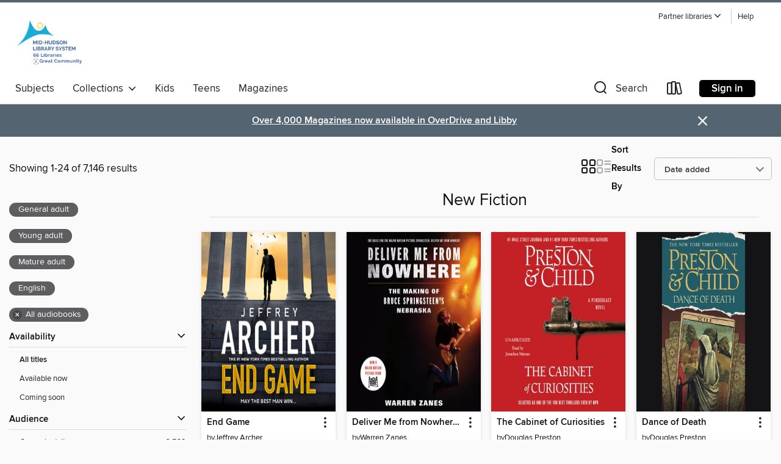

--- FILE ---
content_type: text/html; charset=utf-8
request_url: https://mhls.overdrive.com/mhls-kingston/content/collection/102816
body_size: 56841
content:
<!DOCTYPE html>
<html lang="en" dir="ltr" class="no-js">
    <head>
        
    
        
            
        
    

    <meta name="twitter:title" property="og:title" content="Mid-Hudson Library System"/>
    <meta name="twitter:description" property="og:description" content="See the &quot;New Fiction&quot; collection from Mid-Hudson Library System."/>
    <meta name="twitter:image" property="og:image" content="https://thunder.cdn.overdrive.com/logo-resized/1938?1741717086"/>
    <meta property="og:url" content="/mhls-kingston/content/collection/102816"/>
    <meta name="twitter:card" content="summary" />
    <meta property="og:site_name" content="Mid-Hudson Library System" />
    <meta name="twitter:site" content="@OverDriveLibs" />
    <meta property="og:locale" content="en" />
    <meta name="description" content="See the &quot;New Fiction&quot; collection from Mid-Hudson Library System." />

        <meta http-equiv="X-UA-Compatible" content="IE=edge,chrome=1">
<meta name="viewport" content="width=device-width, initial-scale=1.0 user-scalable=1">





    
        
        
            
        

        <title>New Fiction - Mid-Hudson Library System - OverDrive</title>
    


<link rel='shortcut icon' type='image/x-icon' href='https://lightning.od-cdn.com/static/img/favicon.bb86d660d3929b5c0c65389d6a8e8aba.ico' />


    
        <meta name="twitter:title" property="og:title" content="Mid-Hudson Library System"/>
        <meta name="twitter:description" property="og:description" content="Browse, borrow, and enjoy titles from the Mid-Hudson Library System digital collection."/>
        <meta name="twitter:image" property="og:image" content="https://thunder.cdn.overdrive.com/logo-resized/1938?1741717086"/>
        <meta property="og:url" content="/mhls-kingston/content/collection/102816"/>
        <meta name="twitter:card" content="summary" />
        <meta property="og:site_name" content="Mid-Hudson Library System" />
        <meta name="twitter:site" content="@OverDriveLibs" />
        <meta property="og:locale" content="en" />
        
    
<!-- iOS smart app banner -->
    <meta name="apple-itunes-app" content="app-id=1076402606" />
    <!-- Google Play app banner -->
    <link rel="manifest" href="https://lightning.od-cdn.com/static/manifest.ed71e3d923d287cd1dce64ae0d3cc8b8.json">
    <meta name="google-play-app" content="app-id=com.overdrive.mobile.android.libby" />
    <!-- Windows Store app banner -->
    <meta name="msApplication-ID" content="2FA138F6.LibbybyOverDrive" />
    <meta name="msApplication-PackageFamilyName" content="2FA138F6.LibbybyOverDrive_daecb9042jmvt" />


        <link rel="stylesheet" type="text/css" href="https://lightning.od-cdn.com/static/vendor.bundle.min.5eabf64aeb625aca9acda7ccc8bb0256.css" onerror="cdnError(this)" />
        <link rel="stylesheet" type="text/css" href="https://lightning.od-cdn.com/static/app.bundle.min.4269763e935b6a973ab766ab08a48646.css" onerror="cdnError(this)" />
        <link rel='shortcut icon' type='image/x-icon' href='https://lightning.od-cdn.com/static/img/favicon.bb86d660d3929b5c0c65389d6a8e8aba.ico' />

        
    <link rel="stylesheet" type="text/css" href="https://lightning.od-cdn.com/static/faceted-media.min.4cf2f9699e20c37ba2839a67bcf88d4d.css" />


        

<link rel="stylesheet" type="text/css" href="/assets/v3/css/7e409a0e368f5c518646083e38833a40/colors.css?primary=%230c8cbb&primaryR=12&primaryG=140&primaryB=187&primaryFontColor=%23fff&secondary=%23546471&secondaryR=84&secondaryG=100&secondaryB=113&secondaryFontColor=%23fff&bannerIsSecondaryColor=false&defaultColor=%23222">

        <script>
    window.OverDrive = window.OverDrive || {};
    window.OverDrive.colors = {};
    window.OverDrive.colors.primary = "#0c8cbb";
    window.OverDrive.colors.secondary = "#546471";
    window.OverDrive.tenant = 437;
    window.OverDrive.libraryName = "Mid-Hudson Library System";
    window.OverDrive.libraryKey = "mhls-kingston";
    window.OverDrive.allFeatures = "";
    window.OverDrive.libraryConfigurations = {"autocomplete":{"enabled":true},"content-holds":{"enabled":true},"getACard":{"enabled":false},"backToMainCollectionLink":{"enabled":true},"promoteLibby":{"enabled":true},"switchToLibby":{"enabled":true},"disableOdAppAccess":{"enabled":true},"bannerIsSecondaryColor":{"enabled":false},"lexileScores":{"enabled":true},"atosLevels":{"enabled":true},"gradeLevels":{"enabled":true},"interestLevels":{"enabled":true},"readingHistory":{"enabled":true},"reciprocalLending":{"enabled":true},"OzoneAuthentication":{"enabled":true},"Notifications":{"enabled":true},"kindleFooter":{"enabled":true},"kindleNav":{"enabled":true},"kindleLoanFormatLimit":{"enabled":true},"kindleSearchOffer":{"enabled":true},"kindleLoanOffer":{"enabled":true},"sampleOnlyMode":{},"luckyDayMenuLink":{"enabled":false},"disableWishlist":{"enabled":false},"simplifiedNavigationBar":{"enabled":false},"geo-idc":{"enabled":false},"libby-footer-promo":{"enabled":false}};
    window.OverDrive.mediaItems = {"1210361":{"reserveId":"1b332e95-8ecf-4669-81ae-4bf870582699","subjects":[{"id":"26","name":"Fiction"},{"id":"49","name":"Literature"},{"id":"86","name":"Suspense"},{"id":"100","name":"Thriller"}],"bisacCodes":["FIC002000","FIC024000","FIC031010"],"bisac":[{"code":"FIC002000","description":"Fiction / Action & Adventure"},{"code":"FIC024000","description":"Fiction / Occult & Supernatural"},{"code":"FIC031010","description":"Fiction / Thrillers / Crime"}],"levels":[{"value":"5.8","id":"atos","name":"ATOS"},{"value":"9-12(UG)","id":"interest-level","name":"Interest Level"},{"low":"400","high":"400","value":"4","id":"reading-level","name":"Reading Level"}],"creators":[{"id":62131,"name":"Douglas Preston","role":"Author","sortName":"Preston, Douglas"},{"id":128201,"name":"Lincoln Child","role":"Author","sortName":"Child, Lincoln"},{"id":453320,"name":"Jonathan Marosz","role":"Narrator","sortName":"Marosz, Jonathan"}],"languages":[{"id":"en","name":"English"}],"imprint":{"id":"9104","name":"Grand Central Publishing"},"isBundledChild":false,"ratings":{"maturityLevel":{"id":"generalcontent","name":"General content"},"naughtyScore":{"id":"GeneralContent","name":"General content"}},"constraints":{"isDisneyEulaRequired":false},"reviewCounts":{"premium":5,"publisherSupplier":0},"isAvailable":false,"isPreReleaseTitle":false,"estimatedReleaseDate":"2013-01-16T05:00:00Z","sample":{"href":"https://samples.overdrive.com/?crid=1B332E95-8ECF-4669-81AE-4BF870582699&.epub-sample.overdrive.com"},"publisher":{"id":"34375","name":"Hachette Audio"},"series":"Agent Pendergast","description":"<B>In one of NPR's 100 Best Thrillers Ever, FBI agent Pendergast discovers thirty-six murdered bodies in a New York City charnel house . . . and now, more than a century later, a killer strikes again.</B><BR /> In an ancient tunnel underneath New...","availableCopies":0,"ownedCopies":1,"luckyDayAvailableCopies":0,"luckyDayOwnedCopies":0,"holdsCount":5,"isFastlane":true,"availabilityType":"normal","isRecommendableToLibrary":true,"isOwned":true,"isHoldable":true,"isAdvantageFiltered":false,"visitorEligible":true,"juvenileEligible":false,"youngAdultEligible":false,"contentAccessLevels":0,"classifications":{},"type":{"id":"audiobook","name":"Audiobook"},"covers":{"cover150Wide":{"href":"https://img3.od-cdn.com/ImageType-150/4575-1/1B3/32E/95/{1B332E95-8ECF-4669-81AE-4BF870582699}Img150.jpg","height":200,"width":150,"primaryColor":{"hex":"#C42126","rgb":{"red":196,"green":33,"blue":38}},"isPlaceholderImage":false},"cover300Wide":{"href":"https://img3.od-cdn.com/ImageType-400/4575-1/1B3/32E/95/{1B332E95-8ECF-4669-81AE-4BF870582699}Img400.jpg","height":400,"width":300,"primaryColor":{"hex":"#C42126","rgb":{"red":196,"green":33,"blue":38}},"isPlaceholderImage":false},"cover510Wide":{"href":"https://img2.od-cdn.com/ImageType-100/4575-1/{1B332E95-8ECF-4669-81AE-4BF870582699}Img100.jpg","height":680,"width":510,"primaryColor":{"hex":"#C42126","rgb":{"red":196,"green":33,"blue":38}},"isPlaceholderImage":false}},"id":"1210361","firstCreatorName":"Douglas Preston","firstCreatorId":62131,"firstCreatorSortName":"Preston, Douglas","title":"The Cabinet of Curiosities","sortTitle":"Cabinet of Curiosities","starRating":4.1,"starRatingCount":981,"edition":"Unabridged","publishDate":"2012-11-20T00:00:00Z","publishDateText":"11/20/2012","formats":[{"identifiers":[{"type":"ISBN","value":"9781611139372"},{"type":"8","value":"hachette_audio#9781611139372"}],"rights":[],"fileSize":491733361,"onSaleDateUtc":"2013-01-16T05:00:00+00:00","duration":"17:04:26","hasAudioSynchronizedText":false,"isBundleParent":false,"isbn":"9781611139372","bundledContent":[],"sample":{"href":"https://samples.overdrive.com/?crid=1B332E95-8ECF-4669-81AE-4BF870582699&.epub-sample.overdrive.com"},"fulfillmentType":"bifocal","id":"audiobook-overdrive","name":"OverDrive Listen audiobook"},{"identifiers":[{"type":"ISBN","value":"9781611139372"},{"type":"8","value":"hachette_audio#9781611139372"}],"rights":[],"fileSize":491767282,"onSaleDateUtc":"2013-01-16T05:00:00+00:00","partCount":14,"duration":"17:08:19","hasAudioSynchronizedText":false,"isBundleParent":false,"isbn":"9781611139372","bundledContent":[],"sample":{"href":"https://excerpts.cdn.overdrive.com/FormatType-425/4575-1/1210361-TheCabinetOfCuriosities.mp3"},"fulfillmentType":"odm","id":"audiobook-mp3","name":"MP3 audiobook"}],"publisherAccount":{"id":"16380","name":"Hachette Audio"},"detailedSeries":{"seriesId":554795,"seriesName":"Agent Pendergast","readingOrder":"3","rank":27}},"1354973":{"reserveId":"b161a3c4-0369-4d41-9197-1078d1a27c8a","subjects":[{"id":"26","name":"Fiction"},{"id":"100","name":"Thriller"}],"bisacCodes":["FIC031000"],"bisac":[{"code":"FIC031000","description":"Fiction / Thrillers / General"}],"levels":[],"creators":[{"id":62131,"name":"Douglas Preston","role":"Author","sortName":"Preston, Douglas"},{"id":128201,"name":"Lincoln Child","role":"Author","sortName":"Child, Lincoln"},{"id":402650,"name":"Scott Brick","role":"Narrator","sortName":"Brick, Scott"}],"languages":[{"id":"en","name":"English"}],"imprint":{"id":"9104","name":"Grand Central Publishing"},"isBundledChild":false,"ratings":{"maturityLevel":{"id":"generalcontent","name":"General content"},"naughtyScore":{"id":"GeneralContent","name":"General content"}},"constraints":{"isDisneyEulaRequired":false},"reviewCounts":{"premium":5,"publisherSupplier":0},"isAvailable":false,"isPreReleaseTitle":false,"estimatedReleaseDate":"2013-07-15T04:00:00Z","sample":{"href":"https://samples.overdrive.com/?crid=B161A3C4-0369-4D41-9197-1078D1A27C8A&.epub-sample.overdrive.com"},"publisher":{"id":"34375","name":"Hachette Audio"},"series":"Agent Pendergast","description":"Two brothers.<br>One a top FBI agent.<br>The other a brilliant, twisted criminal.<br>An undying hatred between them.<br>Now, a perfect crime.<br>And the ultimate challenge:<br>Stop me if you can...","availableCopies":0,"ownedCopies":1,"luckyDayAvailableCopies":0,"luckyDayOwnedCopies":0,"holdsCount":1,"isFastlane":true,"availabilityType":"normal","isRecommendableToLibrary":true,"isOwned":true,"isHoldable":true,"isAdvantageFiltered":false,"visitorEligible":true,"juvenileEligible":false,"youngAdultEligible":false,"contentAccessLevels":0,"classifications":{},"type":{"id":"audiobook","name":"Audiobook"},"covers":{"cover150Wide":{"href":"https://img3.od-cdn.com/ImageType-150/4575-1/B16/1A3/C4/{B161A3C4-0369-4D41-9197-1078D1A27C8A}Img150.jpg","height":200,"width":150,"primaryColor":{"hex":"#141416","rgb":{"red":20,"green":20,"blue":22}},"isPlaceholderImage":false},"cover300Wide":{"href":"https://img1.od-cdn.com/ImageType-400/4575-1/B16/1A3/C4/{B161A3C4-0369-4D41-9197-1078D1A27C8A}Img400.jpg","height":400,"width":300,"primaryColor":{"hex":"#141416","rgb":{"red":20,"green":20,"blue":22}},"isPlaceholderImage":false},"cover510Wide":{"href":"https://img2.od-cdn.com/ImageType-100/4575-1/{B161A3C4-0369-4D41-9197-1078D1A27C8A}Img100.jpg","height":680,"width":510,"primaryColor":{"hex":"#141416","rgb":{"red":20,"green":20,"blue":22}},"isPlaceholderImage":false}},"id":"1354973","firstCreatorName":"Douglas Preston","firstCreatorId":62131,"firstCreatorSortName":"Preston, Douglas","title":"Dance of Death","sortTitle":"Dance of Death","starRating":4.2,"starRatingCount":524,"edition":"Unabridged","publishDate":"2012-10-23T00:00:00Z","publishDateText":"10/23/2012","formats":[{"identifiers":[{"type":"ISBN","value":"9781619698321"},{"type":"8","value":"hachette_audio#9781619698321"}],"rights":[],"fileSize":485017384,"onSaleDateUtc":"2013-07-15T04:00:00+00:00","duration":"16:50:27","hasAudioSynchronizedText":false,"isBundleParent":false,"isbn":"9781619698321","bundledContent":[],"sample":{"href":"https://samples.overdrive.com/?crid=B161A3C4-0369-4D41-9197-1078D1A27C8A&.epub-sample.overdrive.com"},"fulfillmentType":"bifocal","id":"audiobook-overdrive","name":"OverDrive Listen audiobook"},{"identifiers":[{"type":"ISBN","value":"9781619698321"},{"type":"8","value":"hachette_audio#9781619698321"}],"rights":[],"fileSize":485080744,"onSaleDateUtc":"2013-07-15T04:00:00+00:00","partCount":15,"duration":"16:50:19","hasAudioSynchronizedText":false,"isBundleParent":false,"isbn":"9781619698321","bundledContent":[],"sample":{"href":"https://excerpts.cdn.overdrive.com/FormatType-425/4575-1/1354973-DanceOfDeath.mp3"},"fulfillmentType":"odm","id":"audiobook-mp3","name":"MP3 audiobook"}],"publisherAccount":{"id":"16380","name":"Hachette Audio"},"detailedSeries":{"seriesId":554795,"seriesName":"Agent Pendergast","readingOrder":"6","rank":71}},"9202059":{"reserveId":"e533a2db-cac0-4f29-bc4b-7de342cfbe5a","subjects":[{"id":"7","name":"Biography & Autobiography"},{"id":"36","name":"History"},{"id":"56","name":"Music"},{"id":"111","name":"Nonfiction"}],"bisacCodes":["BIO004000","MUS020000","MUS035000"],"bisac":[{"code":"BIO004000","description":"Biography & Autobiography / Composers & Musicians"},{"code":"MUS020000","description":"Music / History & Criticism"},{"code":"MUS035000","description":"Music / Genres & Styles / Rock"}],"levels":[],"creators":[{"id":939264,"name":"Warren Zanes","role":"Author","sortName":"Zanes, Warren"},{"id":939264,"name":"Warren Zanes","role":"Narrator","sortName":"Zanes, Warren"}],"languages":[{"id":"en","name":"English"}],"isBundledChild":false,"ratings":{"maturityLevel":{"id":"generalcontent","name":"General content"},"naughtyScore":{"id":"GeneralContent","name":"General content"}},"constraints":{"isDisneyEulaRequired":false},"reviewCounts":{"premium":1,"publisherSupplier":0},"isAvailable":false,"isPreReleaseTitle":false,"estimatedReleaseDate":"2023-05-02T04:00:00Z","sample":{"href":"https://samples.overdrive.com/?crid=e533a2db-cac0-4f29-bc4b-7de342cfbe5a&.epub-sample.overdrive.com"},"publisher":{"id":"1686","name":"Books on Tape"},"subtitle":"The Making of Bruce Springsteen's Nebraska","description":"<b>The fascinating story behind the making of Bruce Springsteen&rsquo;s most surprising album, <i>Nebraska,</i> revealing its pivotal role in Springsteen&rsquo;s career&mdash;now with a new afterword</b><br><b>Soon to be a major motion picture...","availableCopies":0,"ownedCopies":1,"luckyDayAvailableCopies":0,"luckyDayOwnedCopies":0,"holdsCount":3,"isFastlane":true,"availabilityType":"normal","isRecommendableToLibrary":true,"isOwned":true,"isHoldable":true,"isAdvantageFiltered":false,"visitorEligible":true,"juvenileEligible":false,"youngAdultEligible":false,"contentAccessLevels":0,"classifications":{},"type":{"id":"audiobook","name":"Audiobook"},"covers":{"cover150Wide":{"href":"https://img3.od-cdn.com/ImageType-150/1191-1/{E533A2DB-CAC0-4F29-BC4B-7DE342CFBE5A}IMG150.JPG","height":200,"width":150,"primaryColor":{"hex":"#06050A","rgb":{"red":6,"green":5,"blue":10}},"isPlaceholderImage":false},"cover300Wide":{"href":"https://img1.od-cdn.com/ImageType-400/1191-1/{E533A2DB-CAC0-4F29-BC4B-7DE342CFBE5A}IMG400.JPG","height":400,"width":300,"primaryColor":{"hex":"#06050A","rgb":{"red":6,"green":5,"blue":10}},"isPlaceholderImage":false},"cover510Wide":{"href":"https://img1.od-cdn.com/ImageType-100/1191-1/{E533A2DB-CAC0-4F29-BC4B-7DE342CFBE5A}IMG100.JPG","height":680,"width":510,"primaryColor":{"hex":"#06050A","rgb":{"red":6,"green":5,"blue":10}},"isPlaceholderImage":false}},"id":"9202059","firstCreatorName":"Warren Zanes","firstCreatorId":939264,"firstCreatorSortName":"Zanes, Warren","title":"Deliver Me from Nowhere (Movie Tie-In)","sortTitle":"Deliver Me from Nowhere (Movie TieIn) The Making of Bruce Springsteens Nebraska","starRating":5,"starRatingCount":1,"edition":"Unabridged","publishDate":"2023-05-02T00:00:00Z","publishDateText":"05/02/2023","formats":[{"identifiers":[{"type":"ISBN","value":"9780593682425"}],"rights":[],"fileSize":247175606,"onSaleDateUtc":"2023-05-02T04:00:00+00:00","duration":"08:34:56","hasAudioSynchronizedText":false,"isBundleParent":false,"isbn":"9780593682425","bundledContent":[],"sample":{"href":"https://samples.overdrive.com/?crid=e533a2db-cac0-4f29-bc4b-7de342cfbe5a&.epub-sample.overdrive.com"},"fulfillmentType":"bifocal","id":"audiobook-overdrive","name":"OverDrive Listen audiobook"},{"identifiers":[{"type":"ISBN","value":"9780593682425"}],"rights":[],"fileSize":247279977,"onSaleDateUtc":"2023-05-02T04:00:00+00:00","partCount":29,"duration":"08:34:40","hasAudioSynchronizedText":false,"isBundleParent":false,"isbn":"9780593682425","bundledContent":[],"fulfillmentType":"odm","id":"audiobook-mp3","name":"MP3 audiobook"}],"publisherAccount":{"id":"2792","name":"Books on Tape"}},"10012362":{"reserveId":"7c448b5b-f87a-4dd0-93b5-a43a32124e5a","subjects":[{"id":"7","name":"Biography & Autobiography"},{"id":"83","name":"Sociology"},{"id":"111","name":"Nonfiction"}],"bisacCodes":["BIO022000","BIO026000","SOC060000"],"bisac":[{"code":"BIO022000","description":"Biography & Autobiography / Women"},{"code":"BIO026000","description":"BIOGRAPHY & AUTOBIOGRAPHY / Memoirs"},{"code":"SOC060000","description":"Social Science / Sexual Abuse & Harassment"}],"levels":[],"creators":[{"id":4077953,"name":"Virginia Roberts Giuffre","role":"Author","sortName":"Giuffre, Virginia Roberts"},{"id":608422,"name":"Thérèse Plummer","role":"Narrator","sortName":"Plummer, Thérèse"},{"id":587579,"name":"Gabra Zackman","role":"Narrator","sortName":"Zackman, Gabra"}],"languages":[{"id":"en","name":"English"}],"isBundledChild":false,"ratings":{"maturityLevel":{"id":"generalcontent","name":"General content"},"naughtyScore":{"id":"GeneralContent","name":"General content"}},"constraints":{"isDisneyEulaRequired":false},"reviewCounts":{"premium":0,"publisherSupplier":0},"isAvailable":false,"isPreReleaseTitle":false,"estimatedReleaseDate":"2025-10-21T07:01:00Z","sample":{"href":"https://samples.overdrive.com/?crid=7c448b5b-f87a-4dd0-93b5-a43a32124e5a&.epub-sample.overdrive.com"},"publisher":{"id":"1686","name":"Books on Tape"},"subtitle":"A Memoir of Surviving Abuse and Fighting for Justice","description":"<b>#1 <i>NEW YORK TIMES </i>BESTSELLER &bull; The unforgettable memoir by the late Virginia Roberts Giuffre, the woman who dared to take on Jeffrey Epstein and Ghislaine Maxwell<br>&ldquo;Make no mistake: this is a book about power, corruption,...","availableCopies":0,"ownedCopies":16,"luckyDayAvailableCopies":0,"luckyDayOwnedCopies":0,"holdsCount":130,"holdsRatio":130,"estimatedWaitDays":1834,"isFastlane":true,"availabilityType":"normal","isRecommendableToLibrary":true,"isOwned":true,"isHoldable":true,"isAdvantageFiltered":false,"visitorEligible":true,"juvenileEligible":false,"youngAdultEligible":false,"contentAccessLevels":0,"classifications":{},"type":{"id":"audiobook","name":"Audiobook"},"covers":{"cover150Wide":{"href":"https://img1.od-cdn.com/ImageType-150/1191-1/{7C448B5B-F87A-4DD0-93B5-A43A32124E5A}IMG150.JPG","height":200,"width":150,"primaryColor":{"hex":"#D9D2C8","rgb":{"red":217,"green":210,"blue":200}},"isPlaceholderImage":false},"cover300Wide":{"href":"https://img2.od-cdn.com/ImageType-400/1191-1/{7C448B5B-F87A-4DD0-93B5-A43A32124E5A}IMG400.JPG","height":400,"width":300,"primaryColor":{"hex":"#D7D0C6","rgb":{"red":215,"green":208,"blue":198}},"isPlaceholderImage":false},"cover510Wide":{"href":"https://img2.od-cdn.com/ImageType-100/1191-1/{7C448B5B-F87A-4DD0-93B5-A43A32124E5A}IMG100.JPG","height":680,"width":510,"primaryColor":{"hex":"#D7D0C6","rgb":{"red":215,"green":208,"blue":198}},"isPlaceholderImage":false}},"id":"10012362","firstCreatorName":"Virginia Roberts Giuffre","firstCreatorId":4077953,"firstCreatorSortName":"Giuffre, Virginia Roberts","title":"Nobody's Girl","sortTitle":"Nobodys Girl A Memoir of Surviving Abuse and Fighting for Justice","edition":"Unabridged","publishDate":"2025-10-21T00:00:00Z","publishDateText":"10/21/2025","formats":[{"identifiers":[{"type":"ISBN","value":"9780593830413"}],"rights":[],"fileSize":393455488,"onSaleDateUtc":"2025-10-21T07:01:00+00:00","duration":"13:39:40","hasAudioSynchronizedText":false,"isBundleParent":false,"isbn":"9780593830413","bundledContent":[],"sample":{"href":"https://samples.overdrive.com/?crid=7c448b5b-f87a-4dd0-93b5-a43a32124e5a&.epub-sample.overdrive.com"},"fulfillmentType":"bifocal","id":"audiobook-overdrive","name":"OverDrive Listen audiobook"},{"identifiers":[{"type":"ISBN","value":"9780593830413"}],"rights":[],"fileSize":393632917,"onSaleDateUtc":"2025-10-21T07:01:00+00:00","partCount":49,"duration":"13:39:16","hasAudioSynchronizedText":false,"isBundleParent":false,"isbn":"9780593830413","bundledContent":[],"fulfillmentType":"odm","id":"audiobook-mp3","name":"MP3 audiobook"}],"publisherAccount":{"id":"2792","name":"Books on Tape"}},"10750130":{"reserveId":"77262a0b-2d57-4bff-8034-8bc16bee121c","subjects":[{"id":"7","name":"Biography & Autobiography"},{"id":"36","name":"History"},{"id":"67","name":"Politics"},{"id":"111","name":"Nonfiction"}],"bisacCodes":["BIO026000","HIS036070","POL007000"],"bisac":[{"code":"BIO026000","description":"BIOGRAPHY & AUTOBIOGRAPHY / Memoirs"},{"code":"HIS036070","description":"History / United States / 21st Century"},{"code":"POL007000","description":"Political Science / Political Ideologies / Democracy"}],"levels":[],"creators":[{"id":1483780,"name":"Sarah Kendzior","role":"Author","sortName":"Kendzior, Sarah"},{"id":1483780,"name":"Sarah Kendzior","role":"Narrator","sortName":"Kendzior, Sarah"}],"languages":[{"id":"en","name":"English"}],"isBundledChild":false,"ratings":{"maturityLevel":{"id":"generalcontent","name":"General content"},"naughtyScore":{"id":"GeneralContent","name":"General content"}},"constraints":{"isDisneyEulaRequired":false},"reviewCounts":{"premium":4,"publisherSupplier":0},"isAvailable":false,"isPreReleaseTitle":false,"estimatedReleaseDate":"2025-04-01T04:00:00Z","sample":{"href":"https://samples.overdrive.com/?crid=77262a0b-2d57-4bff-8034-8bc16bee121c&.epub-sample.overdrive.com"},"publisher":{"id":"2166","name":"Macmillan Audio"},"subtitle":"A Memoir","description":"<p><b>Written and read by <i>New York Times</i> bestselling author of <i>They Knew</i>, <i>Hiding in Plain Sight</i>, and <i>The View from Flyover Country</i>, Sarah Kenzidor, <i>The Last American Road Trip</i> navigates a changing America as...","availableCopies":0,"ownedCopies":1,"luckyDayAvailableCopies":0,"luckyDayOwnedCopies":0,"holdsCount":3,"isFastlane":true,"availabilityType":"normal","isRecommendableToLibrary":true,"isOwned":true,"isHoldable":true,"isAdvantageFiltered":false,"visitorEligible":true,"juvenileEligible":false,"youngAdultEligible":false,"contentAccessLevels":0,"classifications":{},"type":{"id":"audiobook","name":"Audiobook"},"covers":{"cover150Wide":{"href":"https://img2.od-cdn.com/ImageType-150/1493-1/{77262A0B-2D57-4BFF-8034-8BC16BEE121C}IMG150.JPG","height":200,"width":150,"primaryColor":{"hex":"#FBDB92","rgb":{"red":251,"green":219,"blue":146}},"isPlaceholderImage":false},"cover300Wide":{"href":"https://img3.od-cdn.com/ImageType-400/1493-1/{77262A0B-2D57-4BFF-8034-8BC16BEE121C}IMG400.JPG","height":400,"width":300,"primaryColor":{"hex":"#FBDD97","rgb":{"red":251,"green":221,"blue":151}},"isPlaceholderImage":false},"cover510Wide":{"href":"https://img1.od-cdn.com/ImageType-100/1493-1/{77262A0B-2D57-4BFF-8034-8BC16BEE121C}IMG100.JPG","height":680,"width":510,"primaryColor":{"hex":"#FADD99","rgb":{"red":250,"green":221,"blue":153}},"isPlaceholderImage":false}},"id":"10750130","firstCreatorName":"Sarah Kendzior","firstCreatorId":1483780,"firstCreatorSortName":"Kendzior, Sarah","title":"The Last American Road Trip","sortTitle":"Last American Road Trip A Memoir","edition":"Unabridged","publishDate":"2025-04-01T00:00:00Z","publishDateText":"04/01/2025","formats":[{"identifiers":[{"type":"ISBN","value":"9781250381484"}],"rights":[],"fileSize":311051845,"onSaleDateUtc":"2025-04-01T04:00:00+00:00","duration":"10:48:00","hasAudioSynchronizedText":false,"isBundleParent":false,"isbn":"9781250381484","bundledContent":[],"sample":{"href":"https://samples.overdrive.com/?crid=77262a0b-2d57-4bff-8034-8bc16bee121c&.epub-sample.overdrive.com"},"fulfillmentType":"bifocal","id":"audiobook-overdrive","name":"OverDrive Listen audiobook"},{"identifiers":[{"type":"ISBN","value":"9781250381484"}],"rights":[],"fileSize":311115220,"onSaleDateUtc":"2025-04-01T04:00:00+00:00","partCount":18,"duration":"10:47:53","hasAudioSynchronizedText":false,"isBundleParent":false,"isbn":"9781250381484","bundledContent":[],"fulfillmentType":"odm","id":"audiobook-mp3","name":"MP3 audiobook"}],"publisherAccount":{"id":"3606","name":"Macmillan Audio"}},"11255975":{"reserveId":"1d45e065-f3fc-47c1-9f04-05b9dd9c8d63","subjects":[{"id":"26","name":"Fiction"},{"id":"57","name":"Mystery"},{"id":"86","name":"Suspense"},{"id":"100","name":"Thriller"}],"bisacCodes":["FIC022080","FIC030000","FIC031040"],"bisac":[{"code":"FIC022080","description":"FICTION / Mystery & Detective / International Crime & Mystery"},{"code":"FIC030000","description":"Fiction / Thrillers / Suspense"},{"code":"FIC031040","description":"Fiction / Thrillers / Medical"}],"levels":[],"creators":[{"id":618434,"name":"Harlan Coben","role":"Author","sortName":"Coben, Harlan"},{"id":271417,"name":"Reese Witherspoon","role":"Author","sortName":"Witherspoon, Reese"},{"id":271417,"name":"Reese Witherspoon","role":"Narrator","sortName":"Witherspoon, Reese"},{"id":194523,"name":"Chris Pine","role":"Narrator","sortName":"Pine, Chris"},{"id":133568,"name":"Kiff VandenHeuvel","role":"Narrator","sortName":"VandenHeuvel, Kiff"},{"id":2653948,"name":"Suehyla El-Attar Young","role":"Narrator","sortName":"Young, Suehyla El-Attar"},{"id":632297,"name":"Peter Ganim","role":"Narrator","sortName":"Ganim, Peter"},{"id":170756,"name":"Saskia Maarleveld","role":"Narrator","sortName":"Maarleveld, Saskia"},{"id":944265,"name":"James Fouhey","role":"Narrator","sortName":"Fouhey, James"}],"languages":[{"id":"en","name":"English"}],"imprint":{"id":"9104","name":"Grand Central Publishing"},"isBundledChild":false,"ratings":{"maturityLevel":{"id":"generalcontent","name":"General content"},"naughtyScore":{"id":"GeneralContent","name":"General content"}},"constraints":{"isDisneyEulaRequired":false},"reviewCounts":{"premium":1,"publisherSupplier":0},"isAvailable":false,"isPreReleaseTitle":false,"estimatedReleaseDate":"2025-10-14T04:00:00Z","sample":{"href":"https://samples.overdrive.com/?crid=1d45e065-f3fc-47c1-9f04-05b9dd9c8d63&.epub-sample.overdrive.com"},"publisher":{"id":"34375","name":"Hachette Audio"},"description":"<P><B>A full-cast recording featuring Reese Witherspoon, Chris Pine, Saskia Maarleveld, Peter Ganim, Suehyla El-Attar Young, Kiff VandenHeuvel, and James Fouhey</B></P><P><B>An unforgettable suspense novel that combines the storytelling talents...","availableCopies":0,"ownedCopies":2,"luckyDayAvailableCopies":0,"luckyDayOwnedCopies":0,"holdsCount":45,"holdsRatio":45,"estimatedWaitDays":644,"isFastlane":true,"availabilityType":"normal","isRecommendableToLibrary":true,"isOwned":true,"isHoldable":true,"isAdvantageFiltered":false,"visitorEligible":true,"juvenileEligible":false,"youngAdultEligible":false,"contentAccessLevels":0,"classifications":{},"type":{"id":"audiobook","name":"Audiobook"},"covers":{"cover150Wide":{"href":"https://img2.od-cdn.com/ImageType-150/4575-1/{1D45E065-F3FC-47C1-9F04-05B9DD9C8D63}IMG150.JPG","height":200,"width":150,"primaryColor":{"hex":"#032B44","rgb":{"red":3,"green":43,"blue":68}},"isPlaceholderImage":false},"cover300Wide":{"href":"https://img1.od-cdn.com/ImageType-400/4575-1/{1D45E065-F3FC-47C1-9F04-05B9DD9C8D63}IMG400.JPG","height":400,"width":300,"primaryColor":{"hex":"#032B44","rgb":{"red":3,"green":43,"blue":68}},"isPlaceholderImage":false},"cover510Wide":{"href":"https://img2.od-cdn.com/ImageType-100/4575-1/{1D45E065-F3FC-47C1-9F04-05B9DD9C8D63}IMG100.JPG","height":680,"width":510,"primaryColor":{"hex":"#032B44","rgb":{"red":3,"green":43,"blue":68}},"isPlaceholderImage":false}},"id":"11255975","firstCreatorName":"Harlan Coben","firstCreatorId":618434,"firstCreatorSortName":"Coben, Harlan","title":"Gone Before Goodbye","sortTitle":"Gone Before Goodbye","edition":"Unabridged","publishDate":"2025-10-14T00:00:00Z","publishDateText":"10/14/2025","formats":[{"identifiers":[{"type":"ISBN","value":"9781668650684"}],"rights":[],"fileSize":303780324,"onSaleDateUtc":"2025-10-14T04:00:00+00:00","duration":"10:32:51","hasAudioSynchronizedText":false,"isBundleParent":false,"isbn":"9781668650684","bundledContent":[],"sample":{"href":"https://samples.overdrive.com/?crid=1d45e065-f3fc-47c1-9f04-05b9dd9c8d63&.epub-sample.overdrive.com"},"fulfillmentType":"bifocal","id":"audiobook-overdrive","name":"OverDrive Listen audiobook"},{"identifiers":[{"type":"ISBN","value":"9781668650684"}],"rights":[],"fileSize":303887430,"onSaleDateUtc":"2025-10-14T04:00:00+00:00","partCount":31,"duration":"10:32:39","hasAudioSynchronizedText":false,"isBundleParent":false,"isbn":"9781668650684","bundledContent":[],"fulfillmentType":"odm","id":"audiobook-mp3","name":"MP3 audiobook"}],"publisherAccount":{"id":"16380","name":"Hachette Audio"}},"11423493":{"reserveId":"a73d18ff-a71b-44d8-a691-ccea187a0d02","subjects":[{"id":"26","name":"Fiction"},{"id":"49","name":"Literature"},{"id":"77","name":"Romance"},{"id":"115","name":"Historical Fiction"}],"bisacCodes":["FIC027070","FIC027090","FIC044000"],"bisac":[{"code":"FIC027070","description":"Fiction / Romance / Historical / Regency"},{"code":"FIC027090","description":"Fiction / Romance / Time Travel"},{"code":"FIC044000","description":"Fiction / Contemporary Women"}],"levels":[],"creators":[{"id":1005639,"name":"Madeline Bell","role":"Author","sortName":"Bell, Madeline"},{"id":2343325,"name":"Stephanie Németh-Parker","role":"Narrator","sortName":"Németh-Parker, Stephanie"}],"languages":[{"id":"en","name":"English"}],"isBundledChild":false,"ratings":{"maturityLevel":{"id":"generalcontent","name":"General content"},"naughtyScore":{"id":"GeneralContent","name":"General content"}},"constraints":{"isDisneyEulaRequired":false},"reviewCounts":{"premium":1,"publisherSupplier":0},"isAvailable":false,"isPreReleaseTitle":false,"estimatedReleaseDate":"2025-09-16T04:00:00Z","sample":{"href":"https://samples.overdrive.com/?crid=a73d18ff-a71b-44d8-a691-ccea187a0d02&.epub-sample.overdrive.com"},"publisher":{"id":"2166","name":"Macmillan Audio"},"subtitle":"A Novel","description":"<p><b>Two feuding co-stars in a Jane Austen film adaptation accidentally travel back in time to the Regency Era in this delightfully clever and riotously funny debut. This program is read by award-winning narrator Stephanie...","availableCopies":0,"ownedCopies":1,"luckyDayAvailableCopies":0,"luckyDayOwnedCopies":0,"holdsCount":1,"isFastlane":true,"availabilityType":"normal","isRecommendableToLibrary":true,"isOwned":true,"isHoldable":true,"isAdvantageFiltered":false,"visitorEligible":true,"juvenileEligible":false,"youngAdultEligible":false,"contentAccessLevels":0,"classifications":{},"type":{"id":"audiobook","name":"Audiobook"},"covers":{"cover150Wide":{"href":"https://img1.od-cdn.com/ImageType-150/1493-1/{A73D18FF-A71B-44D8-A691-CCEA187A0D02}IMG150.JPG","height":200,"width":150,"primaryColor":{"hex":"#1B747A","rgb":{"red":27,"green":116,"blue":122}},"isPlaceholderImage":false},"cover300Wide":{"href":"https://img2.od-cdn.com/ImageType-400/1493-1/{A73D18FF-A71B-44D8-A691-CCEA187A0D02}IMG400.JPG","height":400,"width":300,"primaryColor":{"hex":"#216B6A","rgb":{"red":33,"green":107,"blue":106}},"isPlaceholderImage":false},"cover510Wide":{"href":"https://img1.od-cdn.com/ImageType-100/1493-1/{A73D18FF-A71B-44D8-A691-CCEA187A0D02}IMG100.JPG","height":680,"width":510,"primaryColor":{"hex":"#1F684D","rgb":{"red":31,"green":104,"blue":77}},"isPlaceholderImage":false}},"id":"11423493","firstCreatorName":"Madeline Bell","firstCreatorId":1005639,"firstCreatorSortName":"Bell, Madeline","title":"The Austen Affair","sortTitle":"Austen Affair A Novel","edition":"Unabridged","publishDate":"2025-09-16T00:00:00Z","publishDateText":"09/16/2025","formats":[{"identifiers":[{"type":"ISBN","value":"9781250415851"}],"rights":[],"fileSize":303104865,"onSaleDateUtc":"2025-09-16T04:00:00+00:00","duration":"10:31:26","hasAudioSynchronizedText":false,"isBundleParent":false,"isbn":"9781250415851","bundledContent":[],"sample":{"href":"https://samples.overdrive.com/?crid=a73d18ff-a71b-44d8-a691-ccea187a0d02&.epub-sample.overdrive.com"},"fulfillmentType":"bifocal","id":"audiobook-overdrive","name":"OverDrive Listen audiobook"},{"identifiers":[{"type":"ISBN","value":"9781250415851"}],"rights":[],"fileSize":303244065,"onSaleDateUtc":"2025-09-16T04:00:00+00:00","partCount":40,"duration":"10:31:06","hasAudioSynchronizedText":false,"isBundleParent":false,"isbn":"9781250415851","bundledContent":[],"fulfillmentType":"odm","id":"audiobook-mp3","name":"MP3 audiobook"}],"publisherAccount":{"id":"3606","name":"Macmillan Audio"}},"11493333":{"reserveId":"3d88254c-26f5-4ae5-807d-d52b6ab01b50","subjects":[{"id":"7","name":"Biography & Autobiography"},{"id":"67","name":"Politics"},{"id":"111","name":"Nonfiction"},{"id":"124","name":"Humor (Nonfiction)"}],"bisacCodes":["BIO010000","HUM006000","POL040000"],"bisac":[{"code":"BIO010000","description":"Biography & Autobiography / Political"},{"code":"HUM006000","description":"Humor / Topic / Politics"},{"code":"POL040000","description":"Political Science / American Government / General"}],"levels":[],"creators":[{"id":75651,"name":"John Kennedy","role":"Author","sortName":"Kennedy, John"},{"id":75651,"name":"John Kennedy","role":"Narrator","sortName":"Kennedy, John"}],"languages":[{"id":"en","name":"English"}],"imprint":{"id":"8476","name":"Broadside Books"},"isBundledChild":false,"ratings":{"maturityLevel":{"id":"generalcontent","name":"General content"},"naughtyScore":{"id":"GeneralContent","name":"General content"}},"constraints":{"isDisneyEulaRequired":false},"reviewCounts":{"premium":0,"publisherSupplier":0},"isAvailable":true,"isPreReleaseTitle":false,"estimatedReleaseDate":"2025-10-07T04:00:00Z","sample":{"href":"https://samples.overdrive.com/?crid=3d88254c-26f5-4ae5-807d-d52b6ab01b50&.epub-sample.overdrive.com"},"publisher":{"id":"582","name":"HarperCollins"},"subtitle":"And Why Washington Never Will","description":"<p><strong>Narrated by John Kennedy himself, this audiobook of </strong><strong>\"America's most quotable Senator\" offers his perceptive (and hilarious) takes on the ridiculousness of political life in this scathingly witty takedown of Washington...","availableCopies":1,"ownedCopies":1,"luckyDayAvailableCopies":0,"luckyDayOwnedCopies":0,"holdsCount":0,"holdsRatio":0,"estimatedWaitDays":14,"isFastlane":false,"availabilityType":"normal","isRecommendableToLibrary":true,"isOwned":true,"isHoldable":true,"isAdvantageFiltered":false,"visitorEligible":true,"juvenileEligible":false,"youngAdultEligible":false,"contentAccessLevels":0,"classifications":{},"type":{"id":"audiobook","name":"Audiobook"},"covers":{"cover150Wide":{"href":"https://img3.od-cdn.com/ImageType-150/0293-1/{3D88254C-26F5-4AE5-807D-D52B6AB01B50}IMG150.JPG","height":200,"width":150,"primaryColor":{"hex":"#000000","rgb":{"red":0,"green":0,"blue":0}},"isPlaceholderImage":false},"cover300Wide":{"href":"https://img2.od-cdn.com/ImageType-400/0293-1/{3D88254C-26F5-4AE5-807D-D52B6AB01B50}IMG400.JPG","height":400,"width":300,"primaryColor":{"hex":"#000000","rgb":{"red":0,"green":0,"blue":0}},"isPlaceholderImage":false},"cover510Wide":{"href":"https://img3.od-cdn.com/ImageType-100/0293-1/{3D88254C-26F5-4AE5-807D-D52B6AB01B50}IMG100.JPG","height":680,"width":510,"primaryColor":{"hex":"#000000","rgb":{"red":0,"green":0,"blue":0}},"isPlaceholderImage":false}},"id":"11493333","firstCreatorName":"John Kennedy","firstCreatorId":75651,"firstCreatorSortName":"Kennedy, John","title":"How to Test Negative for Stupid","sortTitle":"How to Test Negative for Stupid And Why Washington Never Will","edition":"Unabridged","publishDate":"2025-10-07T00:00:00Z","publishDateText":"10/07/2025","formats":[{"identifiers":[{"type":"ISBN","value":"9780063428195"}],"rights":[],"fileSize":236840013,"onSaleDateUtc":"2025-10-07T04:00:00+00:00","duration":"08:13:24","hasAudioSynchronizedText":false,"isBundleParent":false,"isbn":"9780063428195","bundledContent":[],"sample":{"href":"https://samples.overdrive.com/?crid=3d88254c-26f5-4ae5-807d-d52b6ab01b50&.epub-sample.overdrive.com"},"fulfillmentType":"bifocal","id":"audiobook-overdrive","name":"OverDrive Listen audiobook"},{"identifiers":[{"type":"ISBN","value":"9780063428195"}],"rights":[],"fileSize":236901314,"onSaleDateUtc":"2025-10-07T04:00:00+00:00","partCount":17,"duration":"08:13:15","hasAudioSynchronizedText":false,"isBundleParent":false,"isbn":"9780063428195","bundledContent":[],"fulfillmentType":"odm","id":"audiobook-mp3","name":"MP3 audiobook"}],"publisherAccount":{"id":"436","name":"HarperCollins Publishers Inc."}},"11493346":{"reserveId":"d7c5f384-2107-4580-b659-5e706742eb85","subjects":[{"id":"26","name":"Fiction"},{"id":"38","name":"Horror"},{"id":"49","name":"Literature"},{"id":"100","name":"Thriller"}],"bisacCodes":["FIC015000","FIC025000","FIC031070"],"bisac":[{"code":"FIC015000","description":"FICTION / Horror / General"},{"code":"FIC025000","description":"Fiction / Psychological"},{"code":"FIC031070","description":"Fiction / Thrillers / Supernatural"}],"levels":[],"creators":[{"id":400534,"name":"Joe Hill","role":"Author","sortName":"Hill, Joe"},{"id":132976,"name":"Ari Fliakos","role":"Narrator","sortName":"Fliakos, Ari"},{"id":581624,"name":"Ian Shaw","role":"Narrator","sortName":"Shaw, Ian"},{"id":540286,"name":"Kate Mulgrew","role":"Narrator","sortName":"Mulgrew, Kate"},{"id":3997686,"name":"Virginia Kull","role":"Narrator","sortName":"Kull, Virginia"},{"id":222532,"name":"Dominic Hoffman","role":"Narrator","sortName":"Hoffman, Dominic"},{"id":492262,"name":"Marin Ireland","role":"Narrator","sortName":"Ireland, Marin"},{"id":52572,"name":"Tim Sample","role":"Narrator","sortName":"Sample, Tim"},{"id":1331628,"name":"Kristen Ariza","role":"Narrator","sortName":"Ariza, Kristen"},{"id":1696628,"name":"Jaime Lamchick","role":"Narrator","sortName":"Lamchick, Jaime"},{"id":1201575,"name":"Mike Ortego","role":"Narrator","sortName":"Ortego, Mike"},{"id":2202783,"name":"Micky Shiloah","role":"Narrator","sortName":"Shiloah, Micky"},{"id":118371,"name":"Kristen Sieh","role":"Narrator","sortName":"Sieh, Kristen"},{"id":737153,"name":"Pete Simonelli","role":"Narrator","sortName":"Simonelli, Pete"},{"id":634931,"name":"Kevin Stillwell","role":"Narrator","sortName":"Stillwell, Kevin"},{"id":632297,"name":"Peter Ganim","role":"Narrator","sortName":"Ganim, Peter"}],"languages":[{"id":"en","name":"English"}],"imprint":{"id":"185117","name":"William Morrow"},"isBundledChild":false,"ratings":{"maturityLevel":{"id":"generalcontent","name":"General content"},"naughtyScore":{"id":"GeneralContent","name":"General content"}},"constraints":{"isDisneyEulaRequired":false},"reviewCounts":{"premium":1,"publisherSupplier":0},"isAvailable":false,"isPreReleaseTitle":false,"estimatedReleaseDate":"2025-10-21T04:00:00Z","sample":{"href":"https://samples.overdrive.com/?crid=d7c5f384-2107-4580-b659-5e706742eb85&.epub-sample.overdrive.com"},"publisher":{"id":"582","name":"HarperCollins"},"subtitle":"A Novel","description":"<p><strong>From #1 New York Times bestselling author Joe Hill, a chilling tale of modern-world dangers, dark academia, and the unexpected consequences of revenge as six friends dabble in the occult and are tragically, horrifyingly successful......","availableCopies":0,"ownedCopies":1,"luckyDayAvailableCopies":0,"luckyDayOwnedCopies":0,"holdsCount":5,"holdsRatio":5,"estimatedWaitDays":84,"isFastlane":false,"availabilityType":"normal","isRecommendableToLibrary":true,"isOwned":true,"isHoldable":true,"isAdvantageFiltered":false,"visitorEligible":true,"juvenileEligible":false,"youngAdultEligible":false,"contentAccessLevels":0,"classifications":{},"type":{"id":"audiobook","name":"Audiobook"},"covers":{"cover150Wide":{"href":"https://img1.od-cdn.com/ImageType-150/0293-1/{D7C5F384-2107-4580-B659-5E706742EB85}IMG150.JPG","height":200,"width":150,"primaryColor":{"hex":"#132434","rgb":{"red":19,"green":36,"blue":52}},"isPlaceholderImage":false},"cover300Wide":{"href":"https://img1.od-cdn.com/ImageType-400/0293-1/{D7C5F384-2107-4580-B659-5E706742EB85}IMG400.JPG","height":400,"width":300,"primaryColor":{"hex":"#142535","rgb":{"red":20,"green":37,"blue":53}},"isPlaceholderImage":false},"cover510Wide":{"href":"https://img2.od-cdn.com/ImageType-100/0293-1/{D7C5F384-2107-4580-B659-5E706742EB85}IMG100.JPG","height":680,"width":510,"primaryColor":{"hex":"#15273B","rgb":{"red":21,"green":39,"blue":59}},"isPlaceholderImage":false}},"id":"11493346","firstCreatorName":"Joe Hill","firstCreatorId":400534,"firstCreatorSortName":"Hill, Joe","title":"King Sorrow","sortTitle":"King Sorrow A Novel","edition":"Unabridged","publishDate":"2025-10-21T00:00:00Z","publishDateText":"10/21/2025","formats":[{"identifiers":[{"type":"ISBN","value":"9780063437319"}],"rights":[],"fileSize":750960560,"onSaleDateUtc":"2025-10-21T04:00:00+00:00","duration":"26:04:24","hasAudioSynchronizedText":false,"isBundleParent":false,"isbn":"9780063437319","bundledContent":[],"sample":{"href":"https://samples.overdrive.com/?crid=d7c5f384-2107-4580-b659-5e706742eb85&.epub-sample.overdrive.com"},"fulfillmentType":"bifocal","id":"audiobook-overdrive","name":"OverDrive Listen audiobook"},{"identifiers":[{"type":"ISBN","value":"9780063437319"}],"rights":[],"fileSize":751582639,"onSaleDateUtc":"2025-10-21T04:00:00+00:00","partCount":180,"duration":"26:02:50","hasAudioSynchronizedText":false,"isBundleParent":false,"isbn":"9780063437319","bundledContent":[],"fulfillmentType":"odm","id":"audiobook-mp3","name":"MP3 audiobook"}],"publisherAccount":{"id":"436","name":"HarperCollins Publishers Inc."}},"11509802":{"reserveId":"5457e82e-8a6b-4fe2-8adc-e5b88875cc11","subjects":[{"id":"26","name":"Fiction"},{"id":"49","name":"Literature"},{"id":"77","name":"Romance"},{"id":"123","name":"Humor (Fiction)"}],"bisacCodes":["FIC027250","FIC027290","FIC058000"],"bisac":[{"code":"FIC027250","description":"Fiction / Romance / Romantic Comedy"},{"code":"FIC027290","description":"Fiction / Romance / Holiday "},{"code":"FIC058000","description":"Fiction / Holidays"}],"levels":[],"creators":[{"id":2830891,"name":"B.K. Borison","role":"Author","sortName":"Borison, B.K."},{"id":934661,"name":"Karissa Vacker","role":"Narrator","sortName":"Vacker, Karissa"},{"id":1644439,"name":"Will Watt","role":"Narrator","sortName":"Watt, Will"}],"languages":[{"id":"en","name":"English"}],"imprint":{"id":"6573","name":"Avon"},"isBundledChild":false,"ratings":{"maturityLevel":{"id":"generalcontent","name":"General content"},"naughtyScore":{"id":"GeneralContent","name":"General content"}},"constraints":{"isDisneyEulaRequired":false},"reviewCounts":{"premium":0,"publisherSupplier":0},"isAvailable":false,"isPreReleaseTitle":false,"estimatedReleaseDate":"2025-10-21T04:00:00Z","sample":{"href":"https://samples.overdrive.com/?crid=5457e82e-8a6b-4fe2-8adc-e5b88875cc11&.epub-sample.overdrive.com"},"publisher":{"id":"582","name":"HarperCollins"},"subtitle":"A Novel","series":"Ghosted","description":"<p><b>The Instant #1<i> New York Times</i> Bestseller! \"<i>Good Spirits</i> is an absolute knockout. A new Borison book feels like coming home in the best way. She's truly in a league of her own.\" &#8212; Hannah Grace, <i>New York Times</i>...","availableCopies":0,"ownedCopies":1,"luckyDayAvailableCopies":0,"luckyDayOwnedCopies":0,"holdsCount":16,"holdsRatio":16,"estimatedWaitDays":238,"isFastlane":false,"availabilityType":"normal","isRecommendableToLibrary":true,"isOwned":true,"isHoldable":true,"isAdvantageFiltered":false,"visitorEligible":true,"juvenileEligible":false,"youngAdultEligible":false,"contentAccessLevels":0,"classifications":{},"type":{"id":"audiobook","name":"Audiobook"},"covers":{"cover150Wide":{"href":"https://img3.od-cdn.com/ImageType-150/0293-1/{5457E82E-8A6B-4FE2-8ADC-E5B88875CC11}IMG150.JPG","height":200,"width":150,"primaryColor":{"hex":"#A1D2E1","rgb":{"red":161,"green":210,"blue":225}},"isPlaceholderImage":false},"cover300Wide":{"href":"https://img1.od-cdn.com/ImageType-400/0293-1/{5457E82E-8A6B-4FE2-8ADC-E5B88875CC11}IMG400.JPG","height":400,"width":300,"primaryColor":{"hex":"#A1D2E1","rgb":{"red":161,"green":210,"blue":225}},"isPlaceholderImage":false},"cover510Wide":{"href":"https://img2.od-cdn.com/ImageType-100/0293-1/{5457E82E-8A6B-4FE2-8ADC-E5B88875CC11}IMG100.JPG","height":680,"width":510,"primaryColor":{"hex":"#A1D2E1","rgb":{"red":161,"green":210,"blue":225}},"isPlaceholderImage":false}},"id":"11509802","firstCreatorName":"B.K. Borison","firstCreatorId":2830891,"firstCreatorSortName":"Borison, B.K.","title":"Good Spirits","sortTitle":"Good Spirits A Novel","edition":"Unabridged","publishDate":"2025-10-21T00:00:00Z","publishDateText":"10/21/2025","formats":[{"identifiers":[{"type":"ISBN","value":"9780063430440"}],"rights":[],"fileSize":348873570,"onSaleDateUtc":"2025-10-21T04:00:00+00:00","duration":"12:06:47","hasAudioSynchronizedText":false,"isBundleParent":false,"isbn":"9780063430440","bundledContent":[],"sample":{"href":"https://samples.overdrive.com/?crid=5457e82e-8a6b-4fe2-8adc-e5b88875cc11&.epub-sample.overdrive.com"},"fulfillmentType":"bifocal","id":"audiobook-overdrive","name":"OverDrive Listen audiobook"},{"identifiers":[{"type":"ISBN","value":"9780063430440"}],"rights":[],"fileSize":349018974,"onSaleDateUtc":"2025-10-21T04:00:00+00:00","partCount":42,"duration":"12:06:22","hasAudioSynchronizedText":false,"isBundleParent":false,"isbn":"9780063430440","bundledContent":[],"fulfillmentType":"odm","id":"audiobook-mp3","name":"MP3 audiobook"}],"publisherAccount":{"id":"436","name":"HarperCollins Publishers Inc."},"detailedSeries":{"seriesId":1975988,"seriesName":"Ghosted","readingOrder":"1","rank":3}},"11531453":{"reserveId":"171a25c8-8873-4d0b-817a-aadcdb17bc23","subjects":[{"id":"24","name":"Fantasy"},{"id":"26","name":"Fiction"},{"id":"49","name":"Literature"}],"bisacCodes":["FIC043000","FIC061000","FIC080000"],"bisac":[{"code":"FIC043000","description":"Fiction / Coming of Age"},{"code":"FIC061000","description":"Fiction / Magical Realism"},{"code":"FIC080000","description":"Fiction / Multiple Timelines"}],"levels":[],"creators":[{"id":35102,"name":"Mitch Albom","role":"Author","sortName":"Albom, Mitch"},{"id":35102,"name":"Mitch Albom","role":"Narrator","sortName":"Albom, Mitch"}],"languages":[{"id":"en","name":"English"}],"imprint":{"id":"195219","name":"Harper"},"isBundledChild":false,"ratings":{"maturityLevel":{"id":"generalcontent","name":"General content"},"naughtyScore":{"id":"GeneralContent","name":"General content"}},"constraints":{"isDisneyEulaRequired":false},"reviewCounts":{"premium":3,"publisherSupplier":0},"isAvailable":false,"isPreReleaseTitle":false,"estimatedReleaseDate":"2025-10-07T04:00:00Z","sample":{"href":"https://samples.overdrive.com/?crid=171a25c8-8873-4d0b-817a-aadcdb17bc23&.epub-sample.overdrive.com"},"publisher":{"id":"582","name":"HarperCollins"},"subtitle":"A Novel","description":"<p><strong>A GOOD MORNING AMERICA BOOK CLUB PICK </strong><li> <strong>AN INSTANT NEW YORK TIMES BESTSELLER</strong></p><p><strong>What if you got to do everything in your life&#8212;twice? The heart of Mitch Albom's newest novel&#8212;charmingly...","availableCopies":0,"ownedCopies":2,"luckyDayAvailableCopies":0,"luckyDayOwnedCopies":0,"holdsCount":10,"holdsRatio":10,"estimatedWaitDays":154,"isFastlane":true,"availabilityType":"normal","isRecommendableToLibrary":true,"isOwned":true,"isHoldable":true,"isAdvantageFiltered":false,"visitorEligible":true,"juvenileEligible":false,"youngAdultEligible":false,"contentAccessLevels":0,"classifications":{},"type":{"id":"audiobook","name":"Audiobook"},"covers":{"cover150Wide":{"href":"https://img2.od-cdn.com/ImageType-150/0293-1/{171A25C8-8873-4D0B-817A-AADCDB17BC23}IMG150.JPG","height":200,"width":150,"primaryColor":{"hex":"#FFCC03","rgb":{"red":255,"green":204,"blue":3}},"isPlaceholderImage":false},"cover300Wide":{"href":"https://img3.od-cdn.com/ImageType-400/0293-1/{171A25C8-8873-4D0B-817A-AADCDB17BC23}IMG400.JPG","height":400,"width":300,"primaryColor":{"hex":"#FFCF00","rgb":{"red":255,"green":207,"blue":0}},"isPlaceholderImage":false},"cover510Wide":{"href":"https://img1.od-cdn.com/ImageType-100/0293-1/{171A25C8-8873-4D0B-817A-AADCDB17BC23}IMG100.JPG","height":680,"width":510,"primaryColor":{"hex":"#FFCF01","rgb":{"red":255,"green":207,"blue":1}},"isPlaceholderImage":false}},"id":"11531453","firstCreatorName":"Mitch Albom","firstCreatorId":35102,"firstCreatorSortName":"Albom, Mitch","title":"Twice","sortTitle":"Twice A Novel","edition":"Unabridged","publishDate":"2025-10-07T00:00:00Z","publishDateText":"10/07/2025","formats":[{"identifiers":[{"type":"ISBN","value":"9780063456259"}],"rights":[],"fileSize":184583448,"onSaleDateUtc":"2025-10-07T04:00:00+00:00","duration":"06:24:30","hasAudioSynchronizedText":false,"isBundleParent":false,"isbn":"9780063456259","bundledContent":[],"sample":{"href":"https://samples.overdrive.com/?crid=171a25c8-8873-4d0b-817a-aadcdb17bc23&.epub-sample.overdrive.com"},"fulfillmentType":"bifocal","id":"audiobook-overdrive","name":"OverDrive Listen audiobook"},{"identifiers":[{"type":"ISBN","value":"9780063456259"}],"rights":[],"fileSize":184814330,"onSaleDateUtc":"2025-10-07T04:00:00+00:00","partCount":67,"duration":"06:23:58","hasAudioSynchronizedText":false,"isBundleParent":false,"isbn":"9780063456259","bundledContent":[],"fulfillmentType":"odm","id":"audiobook-mp3","name":"MP3 audiobook"}],"publisherAccount":{"id":"436","name":"HarperCollins Publishers Inc."}},"11597575":{"reserveId":"1a92fc51-171f-4f43-97c7-d9172486bec9","subjects":[{"id":"7","name":"Biography & Autobiography"},{"id":"74","name":"Religion & Spirituality"},{"id":"111","name":"Nonfiction"}],"bisacCodes":["BIO022000","REL040000","REL062000"],"bisac":[{"code":"BIO022000","description":"Biography & Autobiography / Women"},{"code":"REL040000","description":"Religion / Judaism / General"},{"code":"REL062000","description":"Religion / Spirituality"}],"levels":[],"creators":[{"id":3853322,"name":"Angela Buchdahl","role":"Author","sortName":"Buchdahl, Angela"},{"id":3853322,"name":"Angela Buchdahl","role":"Narrator","sortName":"Buchdahl, Angela"}],"languages":[{"id":"en","name":"English"}],"isBundledChild":false,"ratings":{"maturityLevel":{"id":"generalcontent","name":"General content"},"naughtyScore":{"id":"GeneralContent","name":"General content"}},"constraints":{"isDisneyEulaRequired":false},"reviewCounts":{"premium":0,"publisherSupplier":0},"isAvailable":false,"isPreReleaseTitle":false,"estimatedReleaseDate":"2025-10-21T07:01:00Z","sample":{"href":"https://samples.overdrive.com/?crid=1a92fc51-171f-4f43-97c7-d9172486bec9&.epub-sample.overdrive.com"},"publisher":{"id":"1686","name":"Books on Tape"},"subtitle":"An Unlikely Rabbi's Story of Faith, Identity, and Belonging","description":"<b>AN INSTANT <i>NEW YORK TIMES </i>BESTSELLER!<br> <br>&ldquo;A story that begs to be told. . . engrossing.&rdquo; &mdash;<i>The Washington Post</i><br> <br>From the first Asian American to be ordained as a rabbi, a stirring account of one...","availableCopies":0,"ownedCopies":1,"luckyDayAvailableCopies":0,"luckyDayOwnedCopies":0,"holdsCount":2,"holdsRatio":2,"estimatedWaitDays":42,"isFastlane":false,"availabilityType":"normal","isRecommendableToLibrary":true,"isOwned":true,"isHoldable":true,"isAdvantageFiltered":false,"visitorEligible":true,"juvenileEligible":false,"youngAdultEligible":false,"contentAccessLevels":0,"classifications":{},"type":{"id":"audiobook","name":"Audiobook"},"covers":{"cover150Wide":{"href":"https://img1.od-cdn.com/ImageType-150/1191-1/{1A92FC51-171F-4F43-97C7-D9172486BEC9}IMG150.JPG","height":200,"width":150,"primaryColor":{"hex":"#4C4E41","rgb":{"red":76,"green":78,"blue":65}},"isPlaceholderImage":false},"cover300Wide":{"href":"https://img3.od-cdn.com/ImageType-400/1191-1/{1A92FC51-171F-4F43-97C7-D9172486BEC9}IMG400.JPG","height":400,"width":300,"primaryColor":{"hex":"#494A42","rgb":{"red":73,"green":74,"blue":66}},"isPlaceholderImage":false},"cover510Wide":{"href":"https://img1.od-cdn.com/ImageType-100/1191-1/{1A92FC51-171F-4F43-97C7-D9172486BEC9}IMG100.JPG","height":680,"width":510,"primaryColor":{"hex":"#484941","rgb":{"red":72,"green":73,"blue":65}},"isPlaceholderImage":false}},"id":"11597575","firstCreatorName":"Angela Buchdahl","firstCreatorId":3853322,"firstCreatorSortName":"Buchdahl, Angela","title":"Heart of a Stranger","sortTitle":"Heart of a Stranger An Unlikely Rabbis Story of Faith Identity and Belonging","edition":"Unabridged","publishDate":"2025-10-21T00:00:00Z","publishDateText":"10/21/2025","formats":[{"identifiers":[{"type":"ISBN","value":"9798217164998"}],"rights":[],"fileSize":302850406,"onSaleDateUtc":"2025-10-21T07:01:00+00:00","duration":"10:30:55","hasAudioSynchronizedText":false,"isBundleParent":false,"isbn":"9798217164998","bundledContent":[],"sample":{"href":"https://samples.overdrive.com/?crid=1a92fc51-171f-4f43-97c7-d9172486bec9&.epub-sample.overdrive.com"},"fulfillmentType":"bifocal","id":"audiobook-overdrive","name":"OverDrive Listen audiobook"},{"identifiers":[{"type":"ISBN","value":"9798217164998"}],"rights":[],"fileSize":302985900,"onSaleDateUtc":"2025-10-21T07:01:00+00:00","partCount":37,"duration":"10:30:38","hasAudioSynchronizedText":false,"isBundleParent":false,"isbn":"9798217164998","bundledContent":[],"fulfillmentType":"odm","id":"audiobook-mp3","name":"MP3 audiobook"}],"publisherAccount":{"id":"2792","name":"Books on Tape"}},"11597935":{"reserveId":"29bbbcbb-80b7-4eeb-ba13-9b97d60a737e","subjects":[{"id":"7","name":"Biography & Autobiography"},{"id":"36","name":"History"},{"id":"67","name":"Politics"},{"id":"111","name":"Nonfiction"}],"bisacCodes":["BIO011000","HIS036070","POL040010"],"bisac":[{"code":"BIO011000","description":"Biography & Autobiography / Presidents & Heads of State"},{"code":"HIS036070","description":"History / United States / 21st Century"},{"code":"POL040010","description":"POLITICAL SCIENCE / American Government / Executive Branch"}],"levels":[],"creators":[{"id":674047,"name":"Bret Baier","role":"Author","sortName":"Baier, Bret"},{"id":674047,"name":"Bret Baier","role":"Narrator","sortName":"Baier, Bret"}],"languages":[{"id":"en","name":"English"}],"imprint":{"id":"154240","name":"Mariner Books"},"isBundledChild":false,"ratings":{"maturityLevel":{"id":"generalcontent","name":"General content"},"naughtyScore":{"id":"GeneralContent","name":"General content"}},"constraints":{"isDisneyEulaRequired":false},"reviewCounts":{"premium":2,"publisherSupplier":0},"isAvailable":false,"isPreReleaseTitle":false,"estimatedReleaseDate":"2025-10-21T04:00:00Z","sample":{"href":"https://samples.overdrive.com/?crid=29bbbcbb-80b7-4eeb-ba13-9b97d60a737e&.epub-sample.overdrive.com"},"publisher":{"id":"582","name":"HarperCollins"},"subtitle":"Teddy Roosevelt and the Birth of a Superpower","description":"<p><strong>\"This captivating portrayal of Teddy is Bret Baier's gift to us. From Roosevelt's resilience over tragedy to his heroism in war, from his midnight rambles as police commissioner to his dramatic fights for reform as governor and...","availableCopies":0,"ownedCopies":1,"luckyDayAvailableCopies":0,"luckyDayOwnedCopies":0,"holdsCount":3,"holdsRatio":3,"estimatedWaitDays":56,"isFastlane":false,"availabilityType":"normal","isRecommendableToLibrary":true,"isOwned":true,"isHoldable":true,"isAdvantageFiltered":false,"visitorEligible":true,"juvenileEligible":false,"youngAdultEligible":false,"contentAccessLevels":0,"classifications":{},"type":{"id":"audiobook","name":"Audiobook"},"covers":{"cover150Wide":{"href":"https://img3.od-cdn.com/ImageType-150/0293-1/{29BBBCBB-80B7-4EEB-BA13-9B97D60A737E}IMG150.JPG","height":200,"width":150,"primaryColor":{"hex":"#242621","rgb":{"red":36,"green":38,"blue":33}},"isPlaceholderImage":false},"cover300Wide":{"href":"https://img1.od-cdn.com/ImageType-400/0293-1/{29BBBCBB-80B7-4EEB-BA13-9B97D60A737E}IMG400.JPG","height":400,"width":300,"primaryColor":{"hex":"#23261F","rgb":{"red":35,"green":38,"blue":31}},"isPlaceholderImage":false},"cover510Wide":{"href":"https://img3.od-cdn.com/ImageType-100/0293-1/{29BBBCBB-80B7-4EEB-BA13-9B97D60A737E}IMG100.JPG","height":680,"width":510,"primaryColor":{"hex":"#242621","rgb":{"red":36,"green":38,"blue":33}},"isPlaceholderImage":false}},"id":"11597935","firstCreatorName":"Bret Baier","firstCreatorId":674047,"firstCreatorSortName":"Baier, Bret","title":"To Rescue the American Spirit","sortTitle":"To Rescue the American Spirit Teddy Roosevelt and the Birth of a Superpower","edition":"Unabridged","publishDate":"2025-10-21T00:00:00Z","publishDateText":"10/21/2025","formats":[{"identifiers":[{"type":"ISBN","value":"9780063360785"}],"rights":[],"fileSize":293849565,"onSaleDateUtc":"2025-10-21T04:00:00+00:00","duration":"10:12:10","hasAudioSynchronizedText":false,"isBundleParent":false,"isbn":"9780063360785","bundledContent":[],"sample":{"href":"https://samples.overdrive.com/?crid=29bbbcbb-80b7-4eeb-ba13-9b97d60a737e&.epub-sample.overdrive.com"},"fulfillmentType":"bifocal","id":"audiobook-overdrive","name":"OverDrive Listen audiobook"},{"identifiers":[{"type":"ISBN","value":"9780063360785"}],"rights":[],"fileSize":293940714,"onSaleDateUtc":"2025-10-21T04:00:00+00:00","partCount":25,"duration":"10:11:58","hasAudioSynchronizedText":false,"isBundleParent":false,"isbn":"9780063360785","bundledContent":[],"fulfillmentType":"odm","id":"audiobook-mp3","name":"MP3 audiobook"}],"publisherAccount":{"id":"436","name":"HarperCollins Publishers Inc."}},"11666699":{"reserveId":"6670ab8d-a870-4929-8f41-9b303116d2fd","subjects":[{"id":"8","name":"Business"},{"id":"36","name":"History"},{"id":"111","name":"Nonfiction"}],"bisacCodes":["BUS004000","BUS023000","HIS036060"],"bisac":[{"code":"BUS004000","description":"Business & Economics / Banks & Banking"},{"code":"BUS023000","description":"Business & Economics / Economic History"},{"code":"HIS036060","description":"History / United States / 20th Century"}],"levels":[],"creators":[{"id":484170,"name":"Andrew Ross Sorkin","role":"Author","sortName":"Sorkin, Andrew Ross"},{"id":484170,"name":"Andrew Ross Sorkin","role":"Narrator","sortName":"Sorkin, Andrew Ross"}],"languages":[{"id":"en","name":"English"}],"isBundledChild":false,"ratings":{"maturityLevel":{"id":"generalcontent","name":"General content"},"naughtyScore":{"id":"GeneralContent","name":"General content"}},"constraints":{"isDisneyEulaRequired":false},"reviewCounts":{"premium":0,"publisherSupplier":0},"isAvailable":false,"isPreReleaseTitle":false,"estimatedReleaseDate":"2025-10-14T07:01:00Z","sample":{"href":"https://samples.overdrive.com/?crid=6670ab8d-a870-4929-8f41-9b303116d2fd&.epub-sample.overdrive.com"},"publisher":{"id":"1686","name":"Books on Tape"},"subtitle":"Inside the Greatest Crash in Wall Street History—and How It Shattered a Nation","description":"<b>&ldquo;It is one of the best narrative histories I&rsquo;ve read.&rdquo;<br>&mdash;<i>The Wall Street Journal</i><br>Named a Most Anticipated Book by <i>New York Times Books Review</i>, <i>TIME</i>, <i>Washington Post</i>, <i>Associated...","availableCopies":0,"ownedCopies":2,"luckyDayAvailableCopies":0,"luckyDayOwnedCopies":0,"holdsCount":7,"holdsRatio":7,"estimatedWaitDays":112,"isFastlane":true,"availabilityType":"normal","isRecommendableToLibrary":true,"isOwned":true,"isHoldable":true,"isAdvantageFiltered":false,"visitorEligible":true,"juvenileEligible":false,"youngAdultEligible":false,"contentAccessLevels":0,"classifications":{},"type":{"id":"audiobook","name":"Audiobook"},"covers":{"cover150Wide":{"href":"https://img3.od-cdn.com/ImageType-150/1191-1/{6670AB8D-A870-4929-8F41-9B303116D2FD}IMG150.JPG","height":200,"width":150,"primaryColor":{"hex":"#D7351E","rgb":{"red":215,"green":53,"blue":30}},"isPlaceholderImage":false},"cover300Wide":{"href":"https://img3.od-cdn.com/ImageType-400/1191-1/{6670AB8D-A870-4929-8F41-9B303116D2FD}IMG400.JPG","height":400,"width":300,"primaryColor":{"hex":"#DE2C1E","rgb":{"red":222,"green":44,"blue":30}},"isPlaceholderImage":false},"cover510Wide":{"href":"https://img2.od-cdn.com/ImageType-100/1191-1/{6670AB8D-A870-4929-8F41-9B303116D2FD}IMG100.JPG","height":680,"width":510,"primaryColor":{"hex":"#E02C1E","rgb":{"red":224,"green":44,"blue":30}},"isPlaceholderImage":false}},"id":"11666699","firstCreatorName":"Andrew Ross Sorkin","firstCreatorId":484170,"firstCreatorSortName":"Sorkin, Andrew Ross","title":"1929","sortTitle":"1929 Inside the Greatest Crash in Wall Street Historyand How It Shattered a Nation","edition":"Unabridged","publishDate":"2025-10-14T00:00:00Z","publishDateText":"10/14/2025","formats":[{"identifiers":[{"type":"ISBN","value":"9780593912096"}],"rights":[],"fileSize":389188628,"onSaleDateUtc":"2025-10-14T07:01:00+00:00","duration":"13:30:46","hasAudioSynchronizedText":false,"isBundleParent":false,"isbn":"9780593912096","bundledContent":[],"sample":{"href":"https://samples.overdrive.com/?crid=6670ab8d-a870-4929-8f41-9b303116d2fd&.epub-sample.overdrive.com"},"fulfillmentType":"bifocal","id":"audiobook-overdrive","name":"OverDrive Listen audiobook"},{"identifiers":[{"type":"ISBN","value":"9780593912096"}],"rights":[],"fileSize":389378807,"onSaleDateUtc":"2025-10-14T07:01:00+00:00","partCount":51,"duration":"13:30:19","hasAudioSynchronizedText":false,"isBundleParent":false,"isbn":"9780593912096","bundledContent":[],"fulfillmentType":"odm","id":"audiobook-mp3","name":"MP3 audiobook"}],"publisherAccount":{"id":"2792","name":"Books on Tape"}},"11666781":{"reserveId":"ede340fa-b2d5-47b2-ac73-1ec4f27f8f15","subjects":[{"id":"24","name":"Fantasy"},{"id":"26","name":"Fiction"},{"id":"77","name":"Romance"}],"bisacCodes":["FIC027120","FIC027310","FIC027320"],"bisac":[{"code":"FIC027120","description":"FICTION / Romance / Paranormal / General"},{"code":"FIC027310","description":"Fiction / Romance / Paranormal / Shifters "},{"code":"FIC027320","description":"Fiction / Romance / Paranormal / Vampires "}],"levels":[],"creators":[{"id":2410823,"name":"Ali Hazelwood","role":"Author","sortName":"Hazelwood, Ali"},{"id":1996358,"name":"Ellie Gossage","role":"Narrator","sortName":"Gossage, Ellie"},{"id":871469,"name":"Teddy Hamilton","role":"Narrator","sortName":"Hamilton, Teddy"}],"languages":[{"id":"en","name":"English"}],"isBundledChild":false,"ratings":{"maturityLevel":{"id":"generalcontent","name":"General content"},"naughtyScore":{"id":"GeneralContent","name":"General content"}},"constraints":{"isDisneyEulaRequired":false},"reviewCounts":{"premium":0,"publisherSupplier":0},"isAvailable":false,"isPreReleaseTitle":false,"estimatedReleaseDate":"2025-10-07T04:00:00Z","sample":{"href":"https://samples.overdrive.com/?crid=ede340fa-b2d5-47b2-ac73-1ec4f27f8f15&.epub-sample.overdrive.com"},"publisher":{"id":"1686","name":"Books on Tape"},"series":"Bride","description":"<b>The instant #1 <i>New York Times</i> bestseller!<br>A Human hybrid and an Alpha Were claw against the bonds of fate in the highly anticipated companion novel to the <i>New York Times</i> bestselling <i>Bride.</i></b><br>Serena Paris is...","availableCopies":0,"ownedCopies":22,"luckyDayAvailableCopies":0,"luckyDayOwnedCopies":0,"holdsCount":90,"holdsRatio":90,"estimatedWaitDays":1274,"isFastlane":true,"availabilityType":"normal","isRecommendableToLibrary":true,"isOwned":true,"isHoldable":true,"isAdvantageFiltered":false,"visitorEligible":true,"juvenileEligible":false,"youngAdultEligible":false,"contentAccessLevels":0,"classifications":{},"type":{"id":"audiobook","name":"Audiobook"},"covers":{"cover150Wide":{"href":"https://img1.od-cdn.com/ImageType-150/1191-1/{EDE340FA-B2D5-47B2-AC73-1EC4F27F8F15}IMG150.JPG","height":200,"width":150,"primaryColor":{"hex":"#07141D","rgb":{"red":7,"green":20,"blue":29}},"isPlaceholderImage":false},"cover300Wide":{"href":"https://img1.od-cdn.com/ImageType-400/1191-1/{EDE340FA-B2D5-47B2-AC73-1EC4F27F8F15}IMG400.JPG","height":400,"width":300,"primaryColor":{"hex":"#07141D","rgb":{"red":7,"green":20,"blue":29}},"isPlaceholderImage":false},"cover510Wide":{"href":"https://img2.od-cdn.com/ImageType-100/1191-1/{EDE340FA-B2D5-47B2-AC73-1EC4F27F8F15}IMG100.JPG","height":680,"width":510,"primaryColor":{"hex":"#07141D","rgb":{"red":7,"green":20,"blue":29}},"isPlaceholderImage":false}},"id":"11666781","firstCreatorName":"Ali Hazelwood","firstCreatorId":2410823,"firstCreatorSortName":"Hazelwood, Ali","title":"Mate","sortTitle":"Mate","edition":"Unabridged","publishDate":"2025-10-07T00:00:00Z","publishDateText":"10/07/2025","formats":[{"identifiers":[{"type":"ISBN","value":"9798217164288"}],"rights":[],"fileSize":417292112,"onSaleDateUtc":"2025-10-07T04:00:00+00:00","duration":"14:29:20","hasAudioSynchronizedText":false,"isBundleParent":false,"isbn":"9798217164288","bundledContent":[],"sample":{"href":"https://samples.overdrive.com/?crid=ede340fa-b2d5-47b2-ac73-1ec4f27f8f15&.epub-sample.overdrive.com"},"fulfillmentType":"bifocal","id":"audiobook-overdrive","name":"OverDrive Listen audiobook"},{"identifiers":[{"type":"ISBN","value":"9798217164288"}],"rights":[],"fileSize":417440831,"onSaleDateUtc":"2025-10-07T04:00:00+00:00","partCount":44,"duration":"14:29:00","hasAudioSynchronizedText":false,"isBundleParent":false,"isbn":"9798217164288","bundledContent":[],"fulfillmentType":"odm","id":"audiobook-mp3","name":"MP3 audiobook"}],"publisherAccount":{"id":"2792","name":"Books on Tape"},"detailedSeries":{"seriesId":2153020,"seriesName":"Bride","readingOrder":"2","rank":10}},"11666881":{"reserveId":"0ce54232-8aa2-4806-8e95-3c1ae9483414","subjects":[{"id":"26","name":"Fiction"},{"id":"57","name":"Mystery"},{"id":"100","name":"Thriller"}],"bisacCodes":["FIC022020","FIC031010","FIC031030"],"bisac":[{"code":"FIC022020","description":"Fiction / Mystery & Detective / Police Procedural"},{"code":"FIC031010","description":"Fiction / Thrillers / Crime"},{"code":"FIC031030","description":"Fiction / Thrillers / Legal"}],"levels":[],"creators":[{"id":335924,"name":"Michael Connelly","role":"Author","sortName":"Connelly, Michael"},{"id":610892,"name":"Peter Giles","role":"Narrator","sortName":"Giles, Peter"}],"languages":[{"id":"en","name":"English"}],"imprint":{"id":"9111","name":"Little, Brown & Company"},"isBundledChild":false,"ratings":{"maturityLevel":{"id":"generalcontent","name":"General content"},"naughtyScore":{"id":"GeneralContent","name":"General content"}},"constraints":{"isDisneyEulaRequired":false},"reviewCounts":{"premium":1,"publisherSupplier":0},"isAvailable":false,"isPreReleaseTitle":false,"estimatedReleaseDate":"2025-10-21T04:00:00Z","sample":{"href":"https://samples.overdrive.com/?crid=0ce54232-8aa2-4806-8e95-3c1ae9483414&.epub-sample.overdrive.com"},"publisher":{"id":"34375","name":"Hachette Audio"},"series":"Lincoln Lawyer","description":"<B>From #1 <I>New York Times</I> bestselling author Michael Connelly, the Lincoln Lawyer is back with a case against an AI company whose product may have been responsible for the murder of a young girl.</B><BR /> Following his \"resurrection walk\"...","availableCopies":0,"ownedCopies":3,"luckyDayAvailableCopies":0,"luckyDayOwnedCopies":0,"holdsCount":35,"holdsRatio":35,"estimatedWaitDays":504,"isFastlane":true,"availabilityType":"normal","isRecommendableToLibrary":true,"isOwned":true,"isHoldable":true,"isAdvantageFiltered":false,"visitorEligible":true,"juvenileEligible":false,"youngAdultEligible":false,"contentAccessLevels":0,"classifications":{},"type":{"id":"audiobook","name":"Audiobook"},"covers":{"cover150Wide":{"href":"https://img1.od-cdn.com/ImageType-150/4575-1/{0CE54232-8AA2-4806-8E95-3C1AE9483414}IMG150.JPG","height":200,"width":150,"primaryColor":{"hex":"#260E0E","rgb":{"red":38,"green":14,"blue":14}},"isPlaceholderImage":false},"cover300Wide":{"href":"https://img1.od-cdn.com/ImageType-400/4575-1/{0CE54232-8AA2-4806-8E95-3C1AE9483414}IMG400.JPG","height":400,"width":300,"primaryColor":{"hex":"#260E0E","rgb":{"red":38,"green":14,"blue":14}},"isPlaceholderImage":false},"cover510Wide":{"href":"https://img3.od-cdn.com/ImageType-100/4575-1/{0CE54232-8AA2-4806-8E95-3C1AE9483414}IMG100.JPG","height":680,"width":510,"primaryColor":{"hex":"#260E0E","rgb":{"red":38,"green":14,"blue":14}},"isPlaceholderImage":false}},"id":"11666881","firstCreatorName":"Michael Connelly","firstCreatorId":335924,"firstCreatorSortName":"Connelly, Michael","title":"The Proving Ground","sortTitle":"Proving Ground","edition":"Unabridged","publishDate":"2025-10-21T00:00:00Z","publishDateText":"10/21/2025","formats":[{"identifiers":[{"type":"ISBN","value":"9781668639580"}],"rights":[],"fileSize":312116452,"onSaleDateUtc":"2025-10-21T04:00:00+00:00","duration":"10:50:12","hasAudioSynchronizedText":false,"isBundleParent":false,"isbn":"9781668639580","bundledContent":[],"sample":{"href":"https://samples.overdrive.com/?crid=0ce54232-8aa2-4806-8e95-3c1ae9483414&.epub-sample.overdrive.com"},"fulfillmentType":"bifocal","id":"audiobook-overdrive","name":"OverDrive Listen audiobook"},{"identifiers":[{"type":"ISBN","value":"9781668639580"}],"rights":[],"fileSize":312302914,"onSaleDateUtc":"2025-10-21T04:00:00+00:00","partCount":54,"duration":"10:49:47","hasAudioSynchronizedText":false,"isBundleParent":false,"isbn":"9781668639580","bundledContent":[],"fulfillmentType":"odm","id":"audiobook-mp3","name":"MP3 audiobook"}],"publisherAccount":{"id":"16380","name":"Hachette Audio"},"detailedSeries":{"seriesId":606618,"seriesName":"Lincoln Lawyer","readingOrder":"8","rank":120}},"11688262":{"reserveId":"86769aba-94b4-4c0a-9d65-ce6378e9416f","subjects":[{"id":"10","name":"Classic Literature"},{"id":"26","name":"Fiction"},{"id":"49","name":"Literature"}],"bisacCodes":["FIC004000","FIC019000","FIC045000"],"bisac":[{"code":"FIC004000","description":"Fiction / Classics"},{"code":"FIC019000","description":"Fiction / Literary"},{"code":"FIC045000","description":"Fiction / Family Life / General"}],"levels":[],"creators":[{"id":129711,"name":"Harper Lee","role":"Author","sortName":"Lee, Harper"},{"id":619217,"name":"Ellen Burstyn","role":"Narrator","sortName":"Burstyn, Ellen"},{"id":304370,"name":"Hillary Huber","role":"Narrator","sortName":"Huber, Hillary"}],"languages":[{"id":"en","name":"English"}],"imprint":{"id":"195219","name":"Harper"},"isBundledChild":false,"ratings":{"maturityLevel":{"id":"generalcontent","name":"General content"},"naughtyScore":{"id":"GeneralContent","name":"General content"}},"constraints":{"isDisneyEulaRequired":false},"reviewCounts":{"premium":1,"publisherSupplier":0},"isAvailable":false,"isPreReleaseTitle":false,"estimatedReleaseDate":"2025-10-21T04:00:00Z","sample":{"href":"https://samples.overdrive.com/?crid=86769aba-94b4-4c0a-9d65-ce6378e9416f&.epub-sample.overdrive.com"},"publisher":{"id":"582","name":"HarperCollins"},"subtitle":"Stories and Essays","description":"<p><strong>From one of America's most beloved authors, a posthumous collection of newly discovered short stories and previously published essays and magazine pieces, offering a fresh perspective on the remarkable literary mind of Harper...","availableCopies":0,"ownedCopies":1,"luckyDayAvailableCopies":0,"luckyDayOwnedCopies":0,"holdsCount":3,"holdsRatio":3,"estimatedWaitDays":56,"isFastlane":false,"availabilityType":"normal","isRecommendableToLibrary":true,"isOwned":true,"isHoldable":true,"isAdvantageFiltered":false,"visitorEligible":true,"juvenileEligible":false,"youngAdultEligible":false,"contentAccessLevels":0,"classifications":{},"type":{"id":"audiobook","name":"Audiobook"},"covers":{"cover150Wide":{"href":"https://img1.od-cdn.com/ImageType-150/0293-1/{86769ABA-94B4-4C0A-9D65-CE6378E9416F}IMG150.JPG","height":200,"width":150,"primaryColor":{"hex":"#D9D2BF","rgb":{"red":217,"green":210,"blue":191}},"isPlaceholderImage":false},"cover300Wide":{"href":"https://img2.od-cdn.com/ImageType-400/0293-1/{86769ABA-94B4-4C0A-9D65-CE6378E9416F}IMG400.JPG","height":400,"width":300,"primaryColor":{"hex":"#E1DECB","rgb":{"red":225,"green":222,"blue":203}},"isPlaceholderImage":false},"cover510Wide":{"href":"https://img2.od-cdn.com/ImageType-100/0293-1/{86769ABA-94B4-4C0A-9D65-CE6378E9416F}IMG100.JPG","height":680,"width":510,"primaryColor":{"hex":"#E4DFCC","rgb":{"red":228,"green":223,"blue":204}},"isPlaceholderImage":false}},"id":"11688262","firstCreatorName":"Harper Lee","firstCreatorId":129711,"firstCreatorSortName":"Lee, Harper","title":"The Land of Sweet Forever","sortTitle":"Land of Sweet Forever Stories and Essays","edition":"Unabridged","publishDate":"2025-10-21T00:00:00Z","publishDateText":"10/21/2025","formats":[{"identifiers":[{"type":"ISBN","value":"9780063460546"}],"rights":[],"fileSize":123188511,"onSaleDateUtc":"2025-10-21T04:00:00+00:00","duration":"04:16:37","hasAudioSynchronizedText":false,"isBundleParent":false,"isbn":"9780063460546","bundledContent":[],"sample":{"href":"https://samples.overdrive.com/?crid=86769aba-94b4-4c0a-9d65-ce6378e9416f&.epub-sample.overdrive.com"},"fulfillmentType":"bifocal","id":"audiobook-overdrive","name":"OverDrive Listen audiobook"},{"identifiers":[{"type":"ISBN","value":"9780063460546"}],"rights":[],"fileSize":123262956,"onSaleDateUtc":"2025-10-21T04:00:00+00:00","partCount":21,"duration":"04:16:28","hasAudioSynchronizedText":false,"isBundleParent":false,"isbn":"9780063460546","bundledContent":[],"fulfillmentType":"odm","id":"audiobook-mp3","name":"MP3 audiobook"}],"publisherAccount":{"id":"436","name":"HarperCollins Publishers Inc."}},"11710605":{"reserveId":"c9b03fc1-298d-4e2d-8e73-82c96c419b59","subjects":[{"id":"48","name":"Law"},{"id":"67","name":"Politics"},{"id":"111","name":"Nonfiction"},{"id":"117","name":"Self Help"}],"bisacCodes":["LAW018000","POL003000","SEL049010"],"bisac":[{"code":"LAW018000","description":"Law / Constitutional"},{"code":"POL003000","description":"Political Science / Civics & Citizenship"},{"code":"SEL049010","description":"Self-Help / Safety & Security / Survival & Emergency Preparedness"}],"levels":[],"creators":[{"id":3902335,"name":"Joyce Vance","role":"Author","sortName":"Vance, Joyce"},{"id":3902335,"name":"Joyce Vance","role":"Narrator","sortName":"Vance, Joyce"}],"languages":[{"id":"en","name":"English"}],"isBundledChild":false,"ratings":{"maturityLevel":{"id":"generalcontent","name":"General content"},"naughtyScore":{"id":"GeneralContent","name":"General content"}},"constraints":{"isDisneyEulaRequired":false},"reviewCounts":{"premium":0,"publisherSupplier":0},"isAvailable":false,"isPreReleaseTitle":false,"estimatedReleaseDate":"2025-10-21T07:01:00Z","sample":{"href":"https://samples.overdrive.com/?crid=c9b03fc1-298d-4e2d-8e73-82c96c419b59&.epub-sample.overdrive.com"},"publisher":{"id":"1686","name":"Books on Tape"},"subtitle":"A Manual for Keeping a Democracy","description":"<b>Instant <i>New York Times </i>bestseller<br>A political manifesto for our present moment&mdash;part history lesson, part call to save the Republic<br>\"Brilliant, galvanizing, and inspirational. A road map to help us find our way out of the...","availableCopies":0,"ownedCopies":1,"luckyDayAvailableCopies":0,"luckyDayOwnedCopies":0,"holdsCount":2,"holdsRatio":2,"estimatedWaitDays":42,"isFastlane":false,"availabilityType":"normal","isRecommendableToLibrary":true,"isOwned":true,"isHoldable":true,"isAdvantageFiltered":false,"visitorEligible":true,"juvenileEligible":false,"youngAdultEligible":false,"contentAccessLevels":0,"classifications":{},"type":{"id":"audiobook","name":"Audiobook"},"covers":{"cover150Wide":{"href":"https://img2.od-cdn.com/ImageType-150/1191-1/{C9B03FC1-298D-4E2D-8E73-82C96C419B59}IMG150.JPG","height":200,"width":150,"primaryColor":{"hex":"#FFF2EC","rgb":{"red":255,"green":242,"blue":236}},"isPlaceholderImage":false},"cover300Wide":{"href":"https://img2.od-cdn.com/ImageType-400/1191-1/{C9B03FC1-298D-4E2D-8E73-82C96C419B59}IMG400.JPG","height":400,"width":300,"primaryColor":{"hex":"#FFF2EC","rgb":{"red":255,"green":242,"blue":236}},"isPlaceholderImage":false},"cover510Wide":{"href":"https://img1.od-cdn.com/ImageType-100/1191-1/{C9B03FC1-298D-4E2D-8E73-82C96C419B59}IMG100.JPG","height":680,"width":510,"primaryColor":{"hex":"#FFF2EC","rgb":{"red":255,"green":242,"blue":236}},"isPlaceholderImage":false}},"id":"11710605","firstCreatorName":"Joyce Vance","firstCreatorId":3902335,"firstCreatorSortName":"Vance, Joyce","title":"Giving Up Is Unforgivable","sortTitle":"Giving Up Is Unforgivable A Manual for Keeping a Democracy","edition":"Unabridged","publishDate":"2025-10-21T00:00:00Z","publishDateText":"10/21/2025","formats":[{"identifiers":[{"type":"ISBN","value":"9798217169344"}],"rights":[],"fileSize":140954990,"onSaleDateUtc":"2025-10-21T07:01:00+00:00","duration":"04:53:38","hasAudioSynchronizedText":false,"isBundleParent":false,"isbn":"9798217169344","bundledContent":[],"sample":{"href":"https://samples.overdrive.com/?crid=c9b03fc1-298d-4e2d-8e73-82c96c419b59&.epub-sample.overdrive.com"},"fulfillmentType":"bifocal","id":"audiobook-overdrive","name":"OverDrive Listen audiobook"},{"identifiers":[{"type":"ISBN","value":"9798217169344"}],"rights":[],"fileSize":141001489,"onSaleDateUtc":"2025-10-21T07:01:00+00:00","partCount":13,"duration":"04:53:34","hasAudioSynchronizedText":false,"isBundleParent":false,"isbn":"9798217169344","bundledContent":[],"fulfillmentType":"odm","id":"audiobook-mp3","name":"MP3 audiobook"}],"publisherAccount":{"id":"2792","name":"Books on Tape"}},"11710672":{"reserveId":"efaf0d55-9204-4cc9-baa2-837549c951c4","subjects":[{"id":"24","name":"Fantasy"},{"id":"26","name":"Fiction"},{"id":"77","name":"Romance"},{"id":"86","name":"Suspense"}],"bisacCodes":["FIC027110","FIC027120","FIC044000"],"bisac":[{"code":"FIC027110","description":"Fiction / Romance / Suspense"},{"code":"FIC027120","description":"FICTION / Romance / Paranormal / General"},{"code":"FIC044000","description":"Fiction / Contemporary Women"}],"levels":[],"creators":[{"id":619502,"name":"Nicholas Sparks","role":"Author","sortName":"Sparks, Nicholas"},{"id":423868,"name":"M. Night Shyamalan","role":"Author","sortName":"Shyamalan, M. Night"},{"id":132976,"name":"Ari Fliakos","role":"Narrator","sortName":"Fliakos, Ari"},{"id":11328,"name":"Julia Whelan","role":"Narrator","sortName":"Whelan, Julia"},{"id":619502,"name":"Nicholas Sparks","role":"Narrator","sortName":"Sparks, Nicholas"}],"languages":[{"id":"en","name":"English"}],"isBundledChild":false,"ratings":{"maturityLevel":{"id":"generalcontent","name":"General content"},"naughtyScore":{"id":"GeneralContent","name":"General content"}},"constraints":{"isDisneyEulaRequired":false},"reviewCounts":{"premium":0,"publisherSupplier":0},"isAvailable":false,"isPreReleaseTitle":false,"estimatedReleaseDate":"2025-10-14T04:00:00Z","sample":{"href":"https://samples.overdrive.com/?crid=efaf0d55-9204-4cc9-baa2-837549c951c4&.epub-sample.overdrive.com"},"publisher":{"id":"1686","name":"Books on Tape"},"description":"<b>A one-of-a-kind novel that grapples with the supernatural mysteries of life, death, and human connection&mdash;an unprecedented collaboration between the globally bestselling author of love stories like <i>The Notebook</i> and the renowned...","availableCopies":0,"ownedCopies":19,"luckyDayAvailableCopies":0,"luckyDayOwnedCopies":0,"holdsCount":3,"holdsRatio":3,"estimatedWaitDays":56,"isFastlane":true,"availabilityType":"normal","isRecommendableToLibrary":true,"isOwned":true,"isHoldable":true,"isAdvantageFiltered":false,"visitorEligible":true,"juvenileEligible":false,"youngAdultEligible":false,"contentAccessLevels":0,"classifications":{},"type":{"id":"audiobook","name":"Audiobook"},"covers":{"cover150Wide":{"href":"https://img1.od-cdn.com/ImageType-150/1191-1/{EFAF0D55-9204-4CC9-BAA2-837549C951C4}IMG150.JPG","height":200,"width":150,"primaryColor":{"hex":"#1F1C39","rgb":{"red":31,"green":28,"blue":57}},"isPlaceholderImage":false},"cover300Wide":{"href":"https://img2.od-cdn.com/ImageType-400/1191-1/{EFAF0D55-9204-4CC9-BAA2-837549C951C4}IMG400.JPG","height":400,"width":300,"primaryColor":{"hex":"#201D38","rgb":{"red":32,"green":29,"blue":56}},"isPlaceholderImage":false},"cover510Wide":{"href":"https://img2.od-cdn.com/ImageType-100/1191-1/{EFAF0D55-9204-4CC9-BAA2-837549C951C4}IMG100.JPG","height":680,"width":510,"primaryColor":{"hex":"#1F1C39","rgb":{"red":31,"green":28,"blue":57}},"isPlaceholderImage":false}},"id":"11710672","firstCreatorName":"Nicholas Sparks","firstCreatorId":619502,"firstCreatorSortName":"Sparks, Nicholas","title":"Remain","sortTitle":"Remain","edition":"Unabridged","publishDate":"2025-10-14T00:00:00Z","publishDateText":"10/14/2025","formats":[{"identifiers":[{"type":"ISBN","value":"9798217173310"}],"rights":[],"fileSize":256875527,"onSaleDateUtc":"2025-10-14T04:00:00+00:00","duration":"08:55:08","hasAudioSynchronizedText":false,"isBundleParent":false,"isbn":"9798217173310","bundledContent":[],"sample":{"href":"https://samples.overdrive.com/?crid=efaf0d55-9204-4cc9-baa2-837549c951c4&.epub-sample.overdrive.com"},"fulfillmentType":"bifocal","id":"audiobook-overdrive","name":"OverDrive Listen audiobook"},{"identifiers":[{"type":"ISBN","value":"9798217173310"}],"rights":[],"fileSize":257004879,"onSaleDateUtc":"2025-10-14T04:00:00+00:00","partCount":37,"duration":"08:54:47","hasAudioSynchronizedText":false,"isBundleParent":false,"isbn":"9798217173310","bundledContent":[],"fulfillmentType":"odm","id":"audiobook-mp3","name":"MP3 audiobook"}],"publisherAccount":{"id":"2792","name":"Books on Tape"}},"11732422":{"reserveId":"fe21e7b4-2335-4285-b0a9-62a5532f05cd","subjects":[{"id":"26","name":"Fiction"},{"id":"49","name":"Literature"},{"id":"86","name":"Suspense"},{"id":"100","name":"Thriller"}],"bisacCodes":["FIC030000","FIC031000","FIC034000"],"bisac":[{"code":"FIC030000","description":"Fiction / Thrillers / Suspense"},{"code":"FIC031000","description":"Fiction / Thrillers / General"},{"code":"FIC034000","description":"Fiction / Legal"}],"levels":[],"creators":[{"id":518762,"name":"John Grisham","role":"Author","sortName":"Grisham, John"},{"id":438940,"name":"Michael Beck","role":"Narrator","sortName":"Beck, Michael"}],"languages":[{"id":"en","name":"English"}],"isBundledChild":false,"ratings":{"maturityLevel":{"id":"generalcontent","name":"General content"},"naughtyScore":{"id":"GeneralContent","name":"General content"}},"constraints":{"isDisneyEulaRequired":false},"reviewCounts":{"premium":0,"publisherSupplier":0},"isAvailable":false,"isPreReleaseTitle":false,"estimatedReleaseDate":"2025-10-21T04:00:00Z","sample":{"href":"https://samples.overdrive.com/?crid=fe21e7b4-2335-4285-b0a9-62a5532f05cd&.epub-sample.overdrive.com"},"publisher":{"id":"1686","name":"Books on Tape"},"subtitle":"A Novel","description":"<b>#1 <i>NEW YORK TIMES</i> BESTSELLER &bull; John Grisham is the acclaimed master of the legal thriller. Now, he&rsquo;s back with his first-ever whodunit, even more suspenseful than his courtroom dramas, as a small-time lawyer accused of murder...","availableCopies":0,"ownedCopies":2,"luckyDayAvailableCopies":0,"luckyDayOwnedCopies":0,"holdsCount":25,"holdsRatio":25,"estimatedWaitDays":364,"isFastlane":true,"availabilityType":"normal","isRecommendableToLibrary":true,"isOwned":true,"isHoldable":true,"isAdvantageFiltered":false,"visitorEligible":true,"juvenileEligible":false,"youngAdultEligible":false,"contentAccessLevels":0,"classifications":{},"type":{"id":"audiobook","name":"Audiobook"},"covers":{"cover150Wide":{"href":"https://img2.od-cdn.com/ImageType-150/1191-1/{FE21E7B4-2335-4285-B0A9-62A5532F05CD}IMG150.JPG","height":200,"width":150,"primaryColor":{"hex":"#C2531B","rgb":{"red":194,"green":83,"blue":27}},"isPlaceholderImage":false},"cover300Wide":{"href":"https://img1.od-cdn.com/ImageType-400/1191-1/{FE21E7B4-2335-4285-B0A9-62A5532F05CD}IMG400.JPG","height":400,"width":300,"primaryColor":{"hex":"#C6571F","rgb":{"red":198,"green":87,"blue":31}},"isPlaceholderImage":false},"cover510Wide":{"href":"https://img3.od-cdn.com/ImageType-100/1191-1/{FE21E7B4-2335-4285-B0A9-62A5532F05CD}IMG100.JPG","height":680,"width":510,"primaryColor":{"hex":"#C5581F","rgb":{"red":197,"green":88,"blue":31}},"isPlaceholderImage":false}},"id":"11732422","firstCreatorName":"John Grisham","firstCreatorId":518762,"firstCreatorSortName":"Grisham, John","title":"The Widow","sortTitle":"Widow A Novel","edition":"Unabridged","publishDate":"2025-10-21T00:00:00Z","publishDateText":"10/21/2025","formats":[{"identifiers":[{"type":"ISBN","value":"9780593607527"}],"rights":[],"fileSize":414714699,"onSaleDateUtc":"2025-10-21T04:00:00+00:00","duration":"14:23:57","hasAudioSynchronizedText":false,"isBundleParent":false,"isbn":"9780593607527","bundledContent":[],"sample":{"href":"https://samples.overdrive.com/?crid=fe21e7b4-2335-4285-b0a9-62a5532f05cd&.epub-sample.overdrive.com"},"fulfillmentType":"bifocal","id":"audiobook-overdrive","name":"OverDrive Listen audiobook"},{"identifiers":[{"type":"ISBN","value":"9780593607527"}],"rights":[],"fileSize":414944777,"onSaleDateUtc":"2025-10-21T04:00:00+00:00","partCount":67,"duration":"14:23:24","hasAudioSynchronizedText":false,"isBundleParent":false,"isbn":"9780593607527","bundledContent":[],"fulfillmentType":"odm","id":"audiobook-mp3","name":"MP3 audiobook"}],"publisherAccount":{"id":"2792","name":"Books on Tape"}},"11822866":{"reserveId":"99711e6a-9b02-46fb-8d04-850a1c2a3a3f","subjects":[{"id":"24","name":"Fantasy"},{"id":"26","name":"Fiction"},{"id":"77","name":"Romance"}],"bisacCodes":["FIC009000","FIC009090"],"bisac":[{"code":"FIC009000","description":"Fiction / Fantasy / General"},{"code":"FIC009090","description":"Fiction / Fantasy / Romantic "}],"levels":[],"creators":[{"id":770890,"name":"Abigail Owen","role":"Author","sortName":"Owen, Abigail"},{"id":1238542,"name":"Piper Goodeve","role":"Narrator","sortName":"Goodeve, Piper"},{"id":3790552,"name":"Tom Kiteley","role":"Narrator","sortName":"Kiteley, Tom"}],"languages":[{"id":"en","name":"English"}],"imprint":{"id":"198517","name":"Recorded Books"},"isBundledChild":false,"ratings":{"maturityLevel":{"id":"generalcontent","name":"General content"},"naughtyScore":{"id":"GeneralContent","name":"General content"}},"constraints":{"isDisneyEulaRequired":false},"reviewCounts":{"premium":0,"publisherSupplier":0},"isAvailable":false,"isPreReleaseTitle":false,"estimatedReleaseDate":"2025-10-21T04:00:00Z","sample":{"href":"https://samples.overdrive.com/?crid=99711e6a-9b02-46fb-8d04-850a1c2a3a3f&.epub-sample.overdrive.com"},"publisher":{"id":"223131","name":"Recorded Books, Inc."},"series":"Crucible","description":"<p><b>The gods want her dead ... Hades will bury them.</b></p><p> </p><p>You'd think I'd have learned by now:</p><p>Don't mouth off to deities.</p><p>Don't fall for the King of the Underworld.</p><p>And definitely don't get dragged into a divine...","availableCopies":0,"ownedCopies":1,"luckyDayAvailableCopies":0,"luckyDayOwnedCopies":0,"holdsCount":8,"holdsRatio":8,"estimatedWaitDays":126,"isFastlane":false,"availabilityType":"normal","isRecommendableToLibrary":true,"isOwned":true,"isHoldable":true,"isAdvantageFiltered":false,"visitorEligible":true,"juvenileEligible":false,"youngAdultEligible":false,"contentAccessLevels":0,"classifications":{},"type":{"id":"audiobook","name":"Audiobook"},"covers":{"cover150Wide":{"href":"https://img2.od-cdn.com/ImageType-150/1694-1/{99711E6A-9B02-46FB-8D04-850A1C2A3A3F}IMG150.JPG","height":200,"width":150,"primaryColor":{"hex":"#180B14","rgb":{"red":24,"green":11,"blue":20}},"isPlaceholderImage":false},"cover300Wide":{"href":"https://img3.od-cdn.com/ImageType-400/1694-1/{99711E6A-9B02-46FB-8D04-850A1C2A3A3F}IMG400.JPG","height":400,"width":300,"primaryColor":{"hex":"#110F14","rgb":{"red":17,"green":15,"blue":20}},"isPlaceholderImage":false},"cover510Wide":{"href":"https://img3.od-cdn.com/ImageType-100/1694-1/{99711E6A-9B02-46FB-8D04-850A1C2A3A3F}IMG100.JPG","height":680,"width":510,"primaryColor":{"hex":"#110E15","rgb":{"red":17,"green":14,"blue":21}},"isPlaceholderImage":false}},"id":"11822866","firstCreatorName":"Abigail Owen","firstCreatorId":770890,"firstCreatorSortName":"Owen, Abigail","title":"The Things Gods Break","sortTitle":"Things Gods Break","edition":"Unabridged","publishDate":"2025-10-21T00:00:00Z","publishDateText":"10/21/2025","formats":[{"identifiers":[{"type":"ISBN","value":"9798891782174"}],"rights":[],"fileSize":594610008,"onSaleDateUtc":"2025-10-21T04:00:00+00:00","duration":"20:38:42","hasAudioSynchronizedText":false,"isBundleParent":false,"isbn":"9798891782174","bundledContent":[],"sample":{"href":"https://samples.overdrive.com/?crid=99711e6a-9b02-46fb-8d04-850a1c2a3a3f&.epub-sample.overdrive.com"},"fulfillmentType":"bifocal","id":"audiobook-overdrive","name":"OverDrive Listen audiobook"},{"identifiers":[{"type":"ISBN","value":"9798891782174"}],"rights":[],"fileSize":594981298,"onSaleDateUtc":"2025-10-21T04:00:00+00:00","partCount":107,"duration":"20:37:49","hasAudioSynchronizedText":false,"isBundleParent":false,"isbn":"9798891782174","bundledContent":[],"fulfillmentType":"odm","id":"audiobook-mp3","name":"MP3 audiobook"}],"publisherAccount":{"id":"4295","name":"Recorded Books, LLC"},"detailedSeries":{"seriesId":1976005,"seriesName":"Crucible","readingOrder":"2","rank":9}},"11966168":{"reserveId":"91291804-6eff-4f3e-85d7-3317d78a9967","subjects":[{"id":"7","name":"Biography & Autobiography"},{"id":"111","name":"Nonfiction"}],"bisacCodes":["BIO022000","BIO026000","BIO032000"],"bisac":[{"code":"BIO022000","description":"Biography & Autobiography / Women"},{"code":"BIO026000","description":"BIOGRAPHY & AUTOBIOGRAPHY / Memoirs"},{"code":"BIO032000","description":"Biography & Autobiography / Social Activists"}],"levels":[],"creators":[{"id":31587,"name":"Malala Yousafzai","role":"Author","sortName":"Yousafzai, Malala"},{"id":31587,"name":"Malala Yousafzai","role":"Narrator","sortName":"Yousafzai, Malala"}],"languages":[{"id":"en","name":"English"}],"isBundledChild":false,"ratings":{"maturityLevel":{"id":"generalcontent","name":"General content"},"naughtyScore":{"id":"GeneralContent","name":"General content"}},"constraints":{"isDisneyEulaRequired":false},"reviewCounts":{"premium":0,"publisherSupplier":0},"isAvailable":false,"isPreReleaseTitle":false,"estimatedReleaseDate":"2025-10-21T04:00:00Z","sample":{"href":"https://samples.overdrive.com/?crid=91291804-6eff-4f3e-85d7-3317d78a9967&.epub-sample.overdrive.com"},"publisher":{"id":"36805","name":"Simon & Schuster Audio"},"subtitle":"A Memoir","description":"<B>A <i>USA TODAY</i> MOST ANTICIPATED BOOK<BR> \"A remarkably intimate and insistently human chronicle of a moral authority's coming of age.\" &#8212;<I>The New York Times</I></B><BR> <BR><B>This is not the story you think you know. It's the one...","availableCopies":0,"ownedCopies":1,"luckyDayAvailableCopies":0,"luckyDayOwnedCopies":0,"holdsCount":6,"holdsRatio":6,"estimatedWaitDays":98,"isFastlane":false,"availabilityType":"normal","isRecommendableToLibrary":true,"isOwned":true,"isHoldable":true,"isAdvantageFiltered":false,"visitorEligible":true,"juvenileEligible":false,"youngAdultEligible":false,"contentAccessLevels":0,"classifications":{},"type":{"id":"audiobook","name":"Audiobook"},"covers":{"cover150Wide":{"href":"https://img1.od-cdn.com/ImageType-150/5054-1/{91291804-6EFF-4F3E-85D7-3317D78A9967}IMG150.JPG","height":200,"width":150,"primaryColor":{"hex":"#B889B7","rgb":{"red":184,"green":137,"blue":183}},"isPlaceholderImage":false},"cover300Wide":{"href":"https://img3.od-cdn.com/ImageType-400/5054-1/{91291804-6EFF-4F3E-85D7-3317D78A9967}IMG400.JPG","height":400,"width":300,"primaryColor":{"hex":"#5E659B","rgb":{"red":94,"green":101,"blue":155}},"isPlaceholderImage":false},"cover510Wide":{"href":"https://img3.od-cdn.com/ImageType-100/5054-1/{91291804-6EFF-4F3E-85D7-3317D78A9967}IMG100.JPG","height":680,"width":510,"primaryColor":{"hex":"#384CAB","rgb":{"red":56,"green":76,"blue":171}},"isPlaceholderImage":false}},"id":"11966168","firstCreatorName":"Malala Yousafzai","firstCreatorId":31587,"firstCreatorSortName":"Yousafzai, Malala","title":"Finding My Way","sortTitle":"Finding My Way A Memoir","edition":"Unabridged","publishDate":"2025-10-21T00:00:00Z","publishDateText":"10/21/2025","formats":[{"identifiers":[{"type":"ISBN","value":"9781668142493"}],"rights":[],"fileSize":257882396,"onSaleDateUtc":"2025-10-21T04:00:00+00:00","duration":"08:57:13","hasAudioSynchronizedText":false,"isBundleParent":false,"isbn":"9781668142493","bundledContent":[],"sample":{"href":"https://samples.overdrive.com/?crid=91291804-6eff-4f3e-85d7-3317d78a9967&.epub-sample.overdrive.com"},"fulfillmentType":"bifocal","id":"audiobook-overdrive","name":"OverDrive Listen audiobook"},{"identifiers":[{"type":"ISBN","value":"9781668142493"}],"rights":[],"fileSize":258047319,"onSaleDateUtc":"2025-10-21T04:00:00+00:00","partCount":47,"duration":"08:56:53","hasAudioSynchronizedText":false,"isBundleParent":false,"isbn":"9781668142493","bundledContent":[],"fulfillmentType":"odm","id":"audiobook-mp3","name":"MP3 audiobook"}],"publisherAccount":{"id":"18052","name":"Simon & Schuster - Audiobooks"}},"12016052":{"reserveId":"71a6468b-c52e-48fe-b781-465b59c85e24","subjects":[{"id":"26","name":"Fiction"},{"id":"49","name":"Literature"},{"id":"57","name":"Mystery"},{"id":"100","name":"Thriller"}],"bisacCodes":["FIC002000","FIC022000","FIC030000","FIC031000","FIC031010"],"bisac":[{"code":"FIC002000","description":"Fiction / Action & Adventure"},{"code":"FIC022000","description":"Fiction / Mystery & Detective / General"},{"code":"FIC030000","description":"Fiction / Thrillers / Suspense"},{"code":"FIC031000","description":"Fiction / Thrillers / General"},{"code":"FIC031010","description":"Fiction / Thrillers / Crime"}],"levels":[],"creators":[{"id":534892,"name":"Jeffrey Archer","role":"Author","sortName":"Archer, Jeffrey"},{"id":1089364,"name":"George Blagden","role":"Narrator","sortName":"Blagden, George"}],"languages":[{"id":"en","name":"English"}],"imprint":{"id":"4144","name":"HarperCollins"},"isBundledChild":false,"ratings":{"maturityLevel":{"id":"generalcontent","name":"General content"},"naughtyScore":{"id":"GeneralContent","name":"General content"}},"constraints":{"isDisneyEulaRequired":false},"reviewCounts":{"premium":1,"publisherSupplier":0},"isAvailable":false,"isPreReleaseTitle":false,"estimatedReleaseDate":"2025-09-23T04:00:00Z","sample":{"href":"https://samples.overdrive.com/?crid=71a6468b-c52e-48fe-b781-465b59c85e24&.epub-sample.overdrive.com"},"publisher":{"id":"5073","name":"HarperCollins Publishers"},"series":"Detective William Warwick","description":"William Warwick and Ross Hogan will return, for one last time, in a gripping and unputdownable finale. Available now!London, 2012. The eyes of the world are on Britain as the country prepares to host the Olympic Games.​But the glare of the...","availableCopies":0,"ownedCopies":1,"luckyDayAvailableCopies":0,"luckyDayOwnedCopies":0,"holdsCount":3,"isFastlane":true,"availabilityType":"normal","isRecommendableToLibrary":true,"isOwned":true,"isHoldable":true,"isAdvantageFiltered":false,"visitorEligible":true,"juvenileEligible":false,"youngAdultEligible":false,"contentAccessLevels":0,"classifications":{},"type":{"id":"audiobook","name":"Audiobook"},"covers":{"cover150Wide":{"href":"https://img2.od-cdn.com/ImageType-150/0292-1/{71A6468B-C52E-48FE-B781-465B59C85E24}IMG150.JPG","height":200,"width":150,"primaryColor":{"hex":"#CFAA75","rgb":{"red":207,"green":170,"blue":117}},"isPlaceholderImage":false},"cover300Wide":{"href":"https://img1.od-cdn.com/ImageType-400/0292-1/{71A6468B-C52E-48FE-B781-465B59C85E24}IMG400.JPG","height":400,"width":300,"primaryColor":{"hex":"#C29F69","rgb":{"red":194,"green":159,"blue":105}},"isPlaceholderImage":false},"cover510Wide":{"href":"https://img2.od-cdn.com/ImageType-100/0292-1/{71A6468B-C52E-48FE-B781-465B59C85E24}IMG100.JPG","height":680,"width":510,"primaryColor":{"hex":"#C09C6A","rgb":{"red":192,"green":156,"blue":106}},"isPlaceholderImage":false}},"id":"12016052","firstCreatorName":"Jeffrey Archer","firstCreatorId":534892,"firstCreatorSortName":"Archer, Jeffrey","title":"End Game","sortTitle":"End Game","edition":"Unabridged","publishDate":"2025-09-23T00:00:00Z","publishDateText":"09/23/2025","formats":[{"identifiers":[{"type":"ISBN","value":"9780008640309"}],"rights":[],"fileSize":267115614,"onSaleDateUtc":"2025-09-23T04:00:00+00:00","duration":"09:16:28","hasAudioSynchronizedText":false,"isBundleParent":false,"isbn":"9780008640309","bundledContent":[],"sample":{"href":"https://samples.overdrive.com/?crid=71a6468b-c52e-48fe-b781-465b59c85e24&.epub-sample.overdrive.com"},"fulfillmentType":"bifocal","id":"audiobook-overdrive","name":"OverDrive Listen audiobook"},{"identifiers":[{"type":"ISBN","value":"9780008640309"}],"rights":[],"fileSize":267238855,"onSaleDateUtc":"2025-09-23T04:00:00+00:00","partCount":39,"duration":"09:16:09","hasAudioSynchronizedText":false,"isBundleParent":false,"isbn":"9780008640309","bundledContent":[],"fulfillmentType":"odm","id":"audiobook-mp3","name":"MP3 audiobook"}],"publisherAccount":{"id":"435","name":"HarperCollins Publishers Ltd."},"detailedSeries":{"seriesId":707570,"seriesName":"Detective William Warwick","readingOrder":"8","rank":87}},"12094918":{"reserveId":"6a610cf7-4098-4ffa-8d4b-854a44fc5972","subjects":[{"id":"7","name":"Biography & Autobiography"},{"id":"42","name":"Judaica"},{"id":"67","name":"Politics"},{"id":"111","name":"Nonfiction"}],"bisacCodes":["BIO026000","BIO037000","POL037000"],"bisac":[{"code":"BIO026000","description":"BIOGRAPHY & AUTOBIOGRAPHY / Memoirs"},{"code":"BIO037000","description":"Biography & Autobiography / Jewish"},{"code":"POL037000","description":"Political Science / Terrorism"}],"levels":[],"creators":[{"id":4021473,"name":"Eli Sharabi","role":"Author","sortName":"Sharabi, Eli"},{"id":211011,"name":"Geoffrey Cantor","role":"Narrator","sortName":"Cantor, Geoffrey"}],"languages":[{"id":"en","name":"English"}],"imprint":{"id":"204110","name":"Harper Influence"},"isBundledChild":false,"ratings":{"maturityLevel":{"id":"generalcontent","name":"General content"},"naughtyScore":{"id":"GeneralContent","name":"General content"}},"constraints":{"isDisneyEulaRequired":false},"reviewCounts":{"premium":1,"publisherSupplier":0},"isAvailable":false,"isPreReleaseTitle":false,"estimatedReleaseDate":"2025-10-07T04:00:00Z","sample":{"href":"https://samples.overdrive.com/?crid=6a610cf7-4098-4ffa-8d4b-854a44fc5972&.epub-sample.overdrive.com"},"publisher":{"id":"582","name":"HarperCollins"},"description":"<p><strong>In a raw and unflinching memoir, Eli Sharabi, a survivor of 491 days in Hamas captivity, recounts the harrowing ordeal of his abduction from Kibbutz Be'eri on October 7th, 2023, the loss of his wife and daughters, and his unyielding...","availableCopies":0,"ownedCopies":1,"luckyDayAvailableCopies":0,"luckyDayOwnedCopies":0,"holdsCount":2,"holdsRatio":2,"estimatedWaitDays":42,"isFastlane":false,"availabilityType":"normal","isRecommendableToLibrary":true,"isOwned":true,"isHoldable":true,"isAdvantageFiltered":false,"visitorEligible":true,"juvenileEligible":false,"youngAdultEligible":false,"contentAccessLevels":0,"classifications":{},"type":{"id":"audiobook","name":"Audiobook"},"covers":{"cover150Wide":{"href":"https://img2.od-cdn.com/ImageType-150/0293-1/{6A610CF7-4098-4FFA-8D4B-854A44FC5972}IMG150.JPG","height":200,"width":150,"primaryColor":{"hex":"#000000","rgb":{"red":0,"green":0,"blue":0}},"isPlaceholderImage":false},"cover300Wide":{"href":"https://img3.od-cdn.com/ImageType-400/0293-1/{6A610CF7-4098-4FFA-8D4B-854A44FC5972}IMG400.JPG","height":400,"width":300,"primaryColor":{"hex":"#000000","rgb":{"red":0,"green":0,"blue":0}},"isPlaceholderImage":false},"cover510Wide":{"href":"https://img3.od-cdn.com/ImageType-100/0293-1/{6A610CF7-4098-4FFA-8D4B-854A44FC5972}IMG100.JPG","height":680,"width":510,"primaryColor":{"hex":"#000000","rgb":{"red":0,"green":0,"blue":0}},"isPlaceholderImage":false}},"id":"12094918","firstCreatorName":"Eli Sharabi","firstCreatorId":4021473,"firstCreatorSortName":"Sharabi, Eli","title":"Hostage","sortTitle":"Hostage","edition":"Unabridged","publishDate":"2025-10-07T00:00:00Z","publishDateText":"10/07/2025","formats":[{"identifiers":[{"type":"ISBN","value":"9780063489776"}],"rights":[],"fileSize":155957847,"onSaleDateUtc":"2025-10-07T04:00:00+00:00","duration":"05:24:54","hasAudioSynchronizedText":false,"isBundleParent":false,"isbn":"9780063489776","bundledContent":[],"sample":{"href":"https://samples.overdrive.com/?crid=6a610cf7-4098-4ffa-8d4b-854a44fc5972&.epub-sample.overdrive.com"},"fulfillmentType":"bifocal","id":"audiobook-overdrive","name":"OverDrive Listen audiobook"},{"identifiers":[{"type":"ISBN","value":"9780063489776"}],"rights":[],"fileSize":156019226,"onSaleDateUtc":"2025-10-07T04:00:00+00:00","partCount":18,"duration":"05:24:46","hasAudioSynchronizedText":false,"isBundleParent":false,"isbn":"9780063489776","bundledContent":[],"fulfillmentType":"odm","id":"audiobook-mp3","name":"MP3 audiobook"}],"publisherAccount":{"id":"436","name":"HarperCollins Publishers Inc."}}};
    window.OverDrive.thunderHost = "https://thunder.api.overdrive.com/v2";
    window.OverDrive.autocompleteHost = "https://autocomplete.api.overdrive.com/v1";
    window.OverDrive.autocompleteApiKey = "66d3b2fb030e46bba783b1a658705fe3";
    window.patronSettings = {};
    window.OverDrive.isAuthenticated = false;
    window.OverDrive.allowAnonymousSampling = true;
    window.OverDrive.hasLinkedCards = false;
    window.OverDrive.authType = "no-auth";
    window.OverDrive.currentRoom = false;
    window.OverDrive.supportedFormats = [{"mediaType":"ebook","id":"ebook-pdf-adobe","name":"PDF eBook"},{"mediaType":"ebook","id":"ebook-media-do","name":"MediaDo eBook"},{"mediaType":"ebook","id":"ebook-epub-adobe","name":"EPUB eBook"},{"mediaType":"ebook","id":"ebook-kobo","name":"Kobo eBook"},{"mediaType":"ebook","id":"ebook-kindle","name":"Kindle Book"},{"mediaType":"audiobook","id":"audiobook-mp3","name":"MP3 audiobook"},{"mediaType":"magazine","id":"magazine-overdrive","name":"OverDrive Magazine"},{"mediaType":"ebook","id":"ebook-overdrive","name":"OverDrive Read"},{"mediaType":"audiobook","id":"audiobook-overdrive","name":"OverDrive Listen audiobook"},{"mediaType":"ntc","id":"ntc-pay-per-access","name":"External service"},{"mediaType":"ntc","id":"ntc-subscription","name":"External service"}];
    window.OverDrive.cdn = 'https://lightning.od-cdn.com';
    window.OverDrive.features = {"query-collection-metadata":{"enabled":true,"testable":true},"hold-suspension-update":{"enabled":true,"testable":true},"luckyDayMenuLink":{"enabled":false,"testable":false},"hide-lightning-campaigns":{"enabled":true,"testable":true},"show-od-desktop-message":{"enabled":false,"testable":false},"kindleFooter":{"enabled":false,"testable":false},"kindleNav":{"enabled":false,"testable":false},"kindleLoanFormatLimit":{"enabled":false,"testable":false},"kindleSearchOffer":{"enabled":false,"testable":false},"kindleLoanOffer":{"enabled":false,"testable":false},"kindlefire-sunset":{"enabled":true,"testable":true},"mp3-in-app-only":{"enabled":true,"testable":true},"download-libby-modal":{"enabled":false,"testable":false},"libby-footer-promo":{"enabled":true,"testable":true},"simplifiedNavigationBar":{"enabled":true,"testable":true},"disableWishlist":{"enabled":true,"testable":true},"geo-idc":{"enabled":true,"testable":true},"LHTNG-5681":{"enabled":true,"testable":true},"switchToLibby":{"enabled":false,"testable":false},"disableOdAppAccess":{"enabled":true,"testable":true},"sunset-audiobook-rewrite":{"enabled":true,"testable":true},"Notifications":{"enabled":true,"testable":true},"sampleOnlyMode":{"enabled":true,"testable":true},"idc-always-captcha":{"enabled":true,"testable":true},"allow-admin-fulfillment-auth":{"enabled":false,"testable":false},"odapp-sunset":{"enabled":true,"testable":true},"tolino-other-button":{"enabled":false,"testable":true},"reenableMp3DownloadMacOSPreCatalina":{"enabled":true,"testable":true},"odread-fulfillment-first":{"enabled":true,"testable":true},"filter-out-ntc":{"enabled":true,"testable":true},"hide-disabled-formats":{"enabled":true,"testable":true},"stop-treating-ipad-like-mac":{"enabled":true,"testable":true},"suspend-modal-data-adjustment":{"enabled":true,"testable":true},"streaming-update-message":{"enabled":true,"testable":true},"macOSAudiobookMessaging":{"enabled":true,"testable":true},"noAudiobooksForMacOS":{"enabled":true,"testable":true},"ghostLogin":{"enabled":true,"testable":true},"OzoneAuthentication":{"enabled":true,"testable":true},"LuckyDay":{"enabled":true,"testable":true},"betterPatronState":{"enabled":false,"testable":true},"LHTNG-2863":{"enabled":true,"testable":true},"reciprocalLending":{"enabled":true,"testable":true},"internationalDemoMode":{"enabled":true,"testable":true},"getACard":{"enabled":true,"testable":true},"bannerIsSecondaryColor":{"enabled":true,"testable":true},"interestLevels":{"enabled":true,"testable":true},"gradeLevels":{"enabled":true,"testable":true},"lexileScores":{"enabled":true,"testable":true},"atosLevels":{"enabled":true,"testable":true},"readingHistory":{"enabled":true,"testable":true},"promoteLibby":{"enabled":true,"testable":true},"backToMainCollectionLink":{"enabled":true,"testable":true},"content-holds":{"enabled":true,"testable":true},"autocomplete":{"enabled":true,"testable":true},"_softExpiration":"2025-11-07T15:31:11.985Z"};
    window.OverDrive.languageSelection = "undefined";
    window.OverDrive.supportArticles = {"ODAppSupport":"1481728-get-help-with-the-overdrive-app","LibbySupport":"2673906","recentUpdates":"2778185","havingTrouble":"1481730-having-trouble","newOverDrive":"2145737","howToReturn":"1481263","howToReturnWindows":"1481265","howToReturnAndroid":"1482571","howToReturnIOS":"1481551","howToReturnChromebook":"1775656","sessionExpiredError":"2847569","readAlongEbook":"1749249","noWindowsPhoneSupport":"2804623","ODAppNoPDFEbook":"1481649","aboutHistory":"2833477","deviceRestrictions":"2373846"};
    window.OverDrive.showHistoryFeature = true;
    window.OverDrive.optimizeForChina = false;
    window.OverDrive.isGdprCountry = false;
    window.OverDrive.siteLogoUrl = 'https://thunder.cdn.overdrive.com/logo-resized/1938?1741717086';
    window.OverDrive.showCookieBanner = true;
    window.OverDrive.showCookieSettingsModal = false;
    window.OverDrive.insufficientTls = false;
    window.OverDrive.showGetACardModal = false;
    window.OverDrive.androidUrl = "https://play.google.com/store/apps/details?id=com.overdrive.mobile.android.libby&amp;referrer=utm_source%3Dlightning%26utm_medium%3Dbanner%26utm_campaign%3Dlibby";
    window.OverDrive.iOSUrl = "https://itunes.apple.com/us/app/libby-by-overdrive-labs/id1076402606?pt=211483&amp;ct=lightning_banner&amp;mt=8&amp;utm_medium=lightning_banner&amp;utm_source=lightning&amp;utm_campaign=libby";
    window.OverDrive.winUrl = "https://www.microsoft.com/en-us/p/libby-by-overdrive/9p6g3tcr4hzr?utm_medium=lightning_banner&amp;utm_source=lightning&amp;utm_campaign=libby&amp;utm_content=microsoft_app_store_libby&amp;activetab=pivot%3aoverviewtab";
    window.OverDrive.hasPartnerLibraries = true;
    window.OverDrive.isVisitor = false;
    window.OverDrive.showOnlyAvailable = false;
    window.OverDrive.LuckyDayLendingPeriodsByFormat = {"ebook":14,"audiobook":14};

    window.OverDrive.collectionId   = 102816 || 0;
    window.OverDrive.collectionType = "Generated";
    window.OverDrive.dyslexic = false;
    window.OverDrive.cardSignUpLink = "https://midhudson.org/libraries/";
    window.OverDrive.deviceIsMac = true;
    window.OverDrive.isWindows = false;
    window.OverDrive.isPreCatalinaMac = false;
    window.OverDrive.librarySupportUrl = "";
    window.OverDrive.librarySupportEmail = "";
    window.OverDrive.isTolinoDevice = false;
    window.OverDrive.enabledPlatforms = ["lightning","libby"];
    window.OverDrive.isKindle = false;
    window.OverDrive.isUnsupportedKindle = false;
    window.OverDrive.hasKanopySubscription = false;
    window.OverDrive.kanopySignUpUrl = '';
    window.OverDrive.reactEmbedded = true;
    window.OverDrive.isChina = false;
    window.OverDrive.pageMetadata = "";
    window.OverDrive.classifierIds = "";

    window.OverDrive.tlsVersion = 'TLSv1.2';
    window.OverDrive.tlsCipher = 'ECDHE-RSA-AES256-GCM-SHA384';

    window.OverDrive.features.isEnabled = function(feature){
        var feature = window.OverDrive.features[feature];
        if (!feature) {
            return false;
        }
        if (feature.enabled) {
            return true;
        }
        if (window.OverDrive.tenant === 100501 
            || window.OverDrive.tenant === 100300
            || (window.OverDrive.tenant >= 800000 && window.OverDrive.tenant < 900000) 
            || window.OverDrive.allFeatures === '1') {
            return feature.testable;
        }
    };
    window.OverDrive.isLocal = false;
    window.OverDrive.inApp = false;
    window.OverDrive.deviceType = 'desktop';
    window.OverDrive.appVersion = "";
    window.OverDrive.deepSearch = true;

    
        window.OverDrive.whitelistedMediaTypes = 'ebook,audiobook,magazine,video';
    

    
    window.OverDrive._baseUrl = '/mhls-kingston/content';

    
    window.OverDrive._locale = 'en';
</script>

        <style>
    img.broken {
        background-image: url(https://lightning.od-cdn.com/static/img/loading.17eca6dfe312e31db61216637ca7b440.gif) !important;
    }

    a.cdnFailLink {
        color: #00f;
    }

    a.cdnFailLink:hover, a.cdnFailLink:focus {
        color: #00f;
        text-decoration: underline;
    }

    .cdnFailContainer {
        display: none;
        text-align: center;
        margin: 15px 20px 0 20px;
    }
</style>

<script>
    
    var gaEventTriggered = false;
    function cdnError(elem) {
        // Need to wait for window.onload to get elements
        window.onload = function() {
            var src = elem.src || elem.href;

            // Show CDN failure copy
            document.getElementById('cdnfail').style.display = 'block';

            // Hide site containers to not show unstyled/broken elements
            var containers = document.getElementsByClassName('js-hideOnCdnError');
            for(var x = 0; x < containers.length; x++) {
                containers[x].style.display = 'none';
            }

            // Only send 1 event to GA
            if (!gaEventTriggered && window.ga) {
                window.ga('send', 'event', {
                    eventCategory: 'CDN',
                    eventAction: 'Load Failure',
                    eventLabel: src
                });
                
                gaEventTriggered = true;
            }

            var requestData = {
                level: 'warn',
                message: 'A CDN resource has failed to load',
                fields: {
                    src: src
                }
            }

            var request = new XMLHttpRequest();
            request.open('POST', '/log', true);
            request.setRequestHeader('Content-Type', 'application/json');
            request.send(JSON.stringify(requestData));
        };
    }
</script>

        
        <script>
            
    // Bootstrap frontend media data
    window.OverDrive.titleCollection = [{"reserveId":"71a6468b-c52e-48fe-b781-465b59c85e24","subjects":[{"id":"26","name":"Fiction"},{"id":"49","name":"Literature"},{"id":"57","name":"Mystery"},{"id":"100","name":"Thriller"}],"bisacCodes":["FIC002000","FIC022000","FIC030000","FIC031000","FIC031010"],"bisac":[{"code":"FIC002000","description":"Fiction / Action & Adventure"},{"code":"FIC022000","description":"Fiction / Mystery & Detective / General"},{"code":"FIC030000","description":"Fiction / Thrillers / Suspense"},{"code":"FIC031000","description":"Fiction / Thrillers / General"},{"code":"FIC031010","description":"Fiction / Thrillers / Crime"}],"levels":[],"creators":[{"id":534892,"name":"Jeffrey Archer","role":"Author","sortName":"Archer, Jeffrey"},{"id":1089364,"name":"George Blagden","role":"Narrator","sortName":"Blagden, George"}],"languages":[{"id":"en","name":"English"}],"imprint":{"id":"4144","name":"HarperCollins"},"isBundledChild":false,"ratings":{"maturityLevel":{"id":"generalcontent","name":"General content"},"naughtyScore":{"id":"GeneralContent","name":"General content"}},"constraints":{"isDisneyEulaRequired":false},"reviewCounts":{"premium":1,"publisherSupplier":0},"isAvailable":false,"isPreReleaseTitle":false,"estimatedReleaseDate":"2025-09-23T04:00:00Z","sample":{"href":"https://samples.overdrive.com/?crid=71a6468b-c52e-48fe-b781-465b59c85e24&.epub-sample.overdrive.com"},"publisher":{"id":"5073","name":"HarperCollins Publishers"},"series":"Detective William Warwick","description":"William Warwick and Ross Hogan will return, for one last time, in a gripping and unputdownable finale. Available now!London, 2012. The eyes of the world are on Britain as the country prepares to host the Olympic Games.​But the glare of the...","availableCopies":0,"ownedCopies":1,"luckyDayAvailableCopies":0,"luckyDayOwnedCopies":0,"holdsCount":3,"isFastlane":true,"availabilityType":"normal","isRecommendableToLibrary":true,"isOwned":true,"isHoldable":true,"isAdvantageFiltered":false,"visitorEligible":true,"juvenileEligible":false,"youngAdultEligible":false,"contentAccessLevels":0,"classifications":{},"type":{"id":"audiobook","name":"Audiobook"},"covers":{"cover150Wide":{"href":"https://img2.od-cdn.com/ImageType-150/0292-1/{71A6468B-C52E-48FE-B781-465B59C85E24}IMG150.JPG","height":200,"width":150,"primaryColor":{"hex":"#CFAA75","rgb":{"red":207,"green":170,"blue":117}},"isPlaceholderImage":false},"cover300Wide":{"href":"https://img1.od-cdn.com/ImageType-400/0292-1/{71A6468B-C52E-48FE-B781-465B59C85E24}IMG400.JPG","height":400,"width":300,"primaryColor":{"hex":"#C29F69","rgb":{"red":194,"green":159,"blue":105}},"isPlaceholderImage":false},"cover510Wide":{"href":"https://img2.od-cdn.com/ImageType-100/0292-1/{71A6468B-C52E-48FE-B781-465B59C85E24}IMG100.JPG","height":680,"width":510,"primaryColor":{"hex":"#C09C6A","rgb":{"red":192,"green":156,"blue":106}},"isPlaceholderImage":false}},"id":"12016052","firstCreatorName":"Jeffrey Archer","firstCreatorId":534892,"firstCreatorSortName":"Archer, Jeffrey","title":"End Game","sortTitle":"End Game","edition":"Unabridged","publishDate":"2025-09-23T00:00:00Z","publishDateText":"09/23/2025","formats":[{"identifiers":[{"type":"ISBN","value":"9780008640309"}],"rights":[],"fileSize":267115614,"onSaleDateUtc":"2025-09-23T04:00:00+00:00","duration":"09:16:28","hasAudioSynchronizedText":false,"isBundleParent":false,"isbn":"9780008640309","bundledContent":[],"sample":{"href":"https://samples.overdrive.com/?crid=71a6468b-c52e-48fe-b781-465b59c85e24&.epub-sample.overdrive.com"},"fulfillmentType":"bifocal","id":"audiobook-overdrive","name":"OverDrive Listen audiobook"},{"identifiers":[{"type":"ISBN","value":"9780008640309"}],"rights":[],"fileSize":267238855,"onSaleDateUtc":"2025-09-23T04:00:00+00:00","partCount":39,"duration":"09:16:09","hasAudioSynchronizedText":false,"isBundleParent":false,"isbn":"9780008640309","bundledContent":[],"fulfillmentType":"odm","id":"audiobook-mp3","name":"MP3 audiobook"}],"publisherAccount":{"id":"435","name":"HarperCollins Publishers Ltd."},"detailedSeries":{"seriesId":707570,"seriesName":"Detective William Warwick","readingOrder":"8","rank":87}},{"reserveId":"e533a2db-cac0-4f29-bc4b-7de342cfbe5a","subjects":[{"id":"7","name":"Biography & Autobiography"},{"id":"36","name":"History"},{"id":"56","name":"Music"},{"id":"111","name":"Nonfiction"}],"bisacCodes":["BIO004000","MUS020000","MUS035000"],"bisac":[{"code":"BIO004000","description":"Biography & Autobiography / Composers & Musicians"},{"code":"MUS020000","description":"Music / History & Criticism"},{"code":"MUS035000","description":"Music / Genres & Styles / Rock"}],"levels":[],"creators":[{"id":939264,"name":"Warren Zanes","role":"Author","sortName":"Zanes, Warren"},{"id":939264,"name":"Warren Zanes","role":"Narrator","sortName":"Zanes, Warren"}],"languages":[{"id":"en","name":"English"}],"isBundledChild":false,"ratings":{"maturityLevel":{"id":"generalcontent","name":"General content"},"naughtyScore":{"id":"GeneralContent","name":"General content"}},"constraints":{"isDisneyEulaRequired":false},"reviewCounts":{"premium":1,"publisherSupplier":0},"isAvailable":false,"isPreReleaseTitle":false,"estimatedReleaseDate":"2023-05-02T04:00:00Z","sample":{"href":"https://samples.overdrive.com/?crid=e533a2db-cac0-4f29-bc4b-7de342cfbe5a&.epub-sample.overdrive.com"},"publisher":{"id":"1686","name":"Books on Tape"},"subtitle":"The Making of Bruce Springsteen's Nebraska","description":"<b>The fascinating story behind the making of Bruce Springsteen&rsquo;s most surprising album, <i>Nebraska,</i> revealing its pivotal role in Springsteen&rsquo;s career&mdash;now with a new afterword</b><br><b>Soon to be a major motion picture...","availableCopies":0,"ownedCopies":1,"luckyDayAvailableCopies":0,"luckyDayOwnedCopies":0,"holdsCount":3,"isFastlane":true,"availabilityType":"normal","isRecommendableToLibrary":true,"isOwned":true,"isHoldable":true,"isAdvantageFiltered":false,"visitorEligible":true,"juvenileEligible":false,"youngAdultEligible":false,"contentAccessLevels":0,"classifications":{},"type":{"id":"audiobook","name":"Audiobook"},"covers":{"cover150Wide":{"href":"https://img3.od-cdn.com/ImageType-150/1191-1/{E533A2DB-CAC0-4F29-BC4B-7DE342CFBE5A}IMG150.JPG","height":200,"width":150,"primaryColor":{"hex":"#06050A","rgb":{"red":6,"green":5,"blue":10}},"isPlaceholderImage":false},"cover300Wide":{"href":"https://img1.od-cdn.com/ImageType-400/1191-1/{E533A2DB-CAC0-4F29-BC4B-7DE342CFBE5A}IMG400.JPG","height":400,"width":300,"primaryColor":{"hex":"#06050A","rgb":{"red":6,"green":5,"blue":10}},"isPlaceholderImage":false},"cover510Wide":{"href":"https://img1.od-cdn.com/ImageType-100/1191-1/{E533A2DB-CAC0-4F29-BC4B-7DE342CFBE5A}IMG100.JPG","height":680,"width":510,"primaryColor":{"hex":"#06050A","rgb":{"red":6,"green":5,"blue":10}},"isPlaceholderImage":false}},"id":"9202059","firstCreatorName":"Warren Zanes","firstCreatorId":939264,"firstCreatorSortName":"Zanes, Warren","title":"Deliver Me from Nowhere (Movie Tie-In)","sortTitle":"Deliver Me from Nowhere (Movie TieIn) The Making of Bruce Springsteens Nebraska","starRating":5,"starRatingCount":1,"edition":"Unabridged","publishDate":"2023-05-02T00:00:00Z","publishDateText":"05/02/2023","formats":[{"identifiers":[{"type":"ISBN","value":"9780593682425"}],"rights":[],"fileSize":247175606,"onSaleDateUtc":"2023-05-02T04:00:00+00:00","duration":"08:34:56","hasAudioSynchronizedText":false,"isBundleParent":false,"isbn":"9780593682425","bundledContent":[],"sample":{"href":"https://samples.overdrive.com/?crid=e533a2db-cac0-4f29-bc4b-7de342cfbe5a&.epub-sample.overdrive.com"},"fulfillmentType":"bifocal","id":"audiobook-overdrive","name":"OverDrive Listen audiobook"},{"identifiers":[{"type":"ISBN","value":"9780593682425"}],"rights":[],"fileSize":247279977,"onSaleDateUtc":"2023-05-02T04:00:00+00:00","partCount":29,"duration":"08:34:40","hasAudioSynchronizedText":false,"isBundleParent":false,"isbn":"9780593682425","bundledContent":[],"fulfillmentType":"odm","id":"audiobook-mp3","name":"MP3 audiobook"}],"publisherAccount":{"id":"2792","name":"Books on Tape"}},{"reserveId":"1b332e95-8ecf-4669-81ae-4bf870582699","subjects":[{"id":"26","name":"Fiction"},{"id":"49","name":"Literature"},{"id":"86","name":"Suspense"},{"id":"100","name":"Thriller"}],"bisacCodes":["FIC002000","FIC024000","FIC031010"],"bisac":[{"code":"FIC002000","description":"Fiction / Action & Adventure"},{"code":"FIC024000","description":"Fiction / Occult & Supernatural"},{"code":"FIC031010","description":"Fiction / Thrillers / Crime"}],"levels":[{"value":"5.8","id":"atos","name":"ATOS"},{"value":"9-12(UG)","id":"interest-level","name":"Interest Level"},{"low":"400","high":"400","value":"4","id":"reading-level","name":"Reading Level"}],"creators":[{"id":62131,"name":"Douglas Preston","role":"Author","sortName":"Preston, Douglas"},{"id":128201,"name":"Lincoln Child","role":"Author","sortName":"Child, Lincoln"},{"id":453320,"name":"Jonathan Marosz","role":"Narrator","sortName":"Marosz, Jonathan"}],"languages":[{"id":"en","name":"English"}],"imprint":{"id":"9104","name":"Grand Central Publishing"},"isBundledChild":false,"ratings":{"maturityLevel":{"id":"generalcontent","name":"General content"},"naughtyScore":{"id":"GeneralContent","name":"General content"}},"constraints":{"isDisneyEulaRequired":false},"reviewCounts":{"premium":5,"publisherSupplier":0},"isAvailable":false,"isPreReleaseTitle":false,"estimatedReleaseDate":"2013-01-16T05:00:00Z","sample":{"href":"https://samples.overdrive.com/?crid=1B332E95-8ECF-4669-81AE-4BF870582699&.epub-sample.overdrive.com"},"publisher":{"id":"34375","name":"Hachette Audio"},"series":"Agent Pendergast","description":"<B>In one of NPR's 100 Best Thrillers Ever, FBI agent Pendergast discovers thirty-six murdered bodies in a New York City charnel house . . . and now, more than a century later, a killer strikes again.</B><BR /> In an ancient tunnel underneath New...","availableCopies":0,"ownedCopies":1,"luckyDayAvailableCopies":0,"luckyDayOwnedCopies":0,"holdsCount":5,"isFastlane":true,"availabilityType":"normal","isRecommendableToLibrary":true,"isOwned":true,"isHoldable":true,"isAdvantageFiltered":false,"visitorEligible":true,"juvenileEligible":false,"youngAdultEligible":false,"contentAccessLevels":0,"classifications":{},"type":{"id":"audiobook","name":"Audiobook"},"covers":{"cover150Wide":{"href":"https://img3.od-cdn.com/ImageType-150/4575-1/1B3/32E/95/{1B332E95-8ECF-4669-81AE-4BF870582699}Img150.jpg","height":200,"width":150,"primaryColor":{"hex":"#C42126","rgb":{"red":196,"green":33,"blue":38}},"isPlaceholderImage":false},"cover300Wide":{"href":"https://img3.od-cdn.com/ImageType-400/4575-1/1B3/32E/95/{1B332E95-8ECF-4669-81AE-4BF870582699}Img400.jpg","height":400,"width":300,"primaryColor":{"hex":"#C42126","rgb":{"red":196,"green":33,"blue":38}},"isPlaceholderImage":false},"cover510Wide":{"href":"https://img2.od-cdn.com/ImageType-100/4575-1/{1B332E95-8ECF-4669-81AE-4BF870582699}Img100.jpg","height":680,"width":510,"primaryColor":{"hex":"#C42126","rgb":{"red":196,"green":33,"blue":38}},"isPlaceholderImage":false}},"id":"1210361","firstCreatorName":"Douglas Preston","firstCreatorId":62131,"firstCreatorSortName":"Preston, Douglas","title":"The Cabinet of Curiosities","sortTitle":"Cabinet of Curiosities","starRating":4.1,"starRatingCount":981,"edition":"Unabridged","publishDate":"2012-11-20T00:00:00Z","publishDateText":"11/20/2012","formats":[{"identifiers":[{"type":"ISBN","value":"9781611139372"},{"type":"8","value":"hachette_audio#9781611139372"}],"rights":[],"fileSize":491733361,"onSaleDateUtc":"2013-01-16T05:00:00+00:00","duration":"17:04:26","hasAudioSynchronizedText":false,"isBundleParent":false,"isbn":"9781611139372","bundledContent":[],"sample":{"href":"https://samples.overdrive.com/?crid=1B332E95-8ECF-4669-81AE-4BF870582699&.epub-sample.overdrive.com"},"fulfillmentType":"bifocal","id":"audiobook-overdrive","name":"OverDrive Listen audiobook"},{"identifiers":[{"type":"ISBN","value":"9781611139372"},{"type":"8","value":"hachette_audio#9781611139372"}],"rights":[],"fileSize":491767282,"onSaleDateUtc":"2013-01-16T05:00:00+00:00","partCount":14,"duration":"17:08:19","hasAudioSynchronizedText":false,"isBundleParent":false,"isbn":"9781611139372","bundledContent":[],"sample":{"href":"https://excerpts.cdn.overdrive.com/FormatType-425/4575-1/1210361-TheCabinetOfCuriosities.mp3"},"fulfillmentType":"odm","id":"audiobook-mp3","name":"MP3 audiobook"}],"publisherAccount":{"id":"16380","name":"Hachette Audio"},"detailedSeries":{"seriesId":554795,"seriesName":"Agent Pendergast","readingOrder":"3","rank":27}},{"reserveId":"b161a3c4-0369-4d41-9197-1078d1a27c8a","subjects":[{"id":"26","name":"Fiction"},{"id":"100","name":"Thriller"}],"bisacCodes":["FIC031000"],"bisac":[{"code":"FIC031000","description":"Fiction / Thrillers / General"}],"levels":[],"creators":[{"id":62131,"name":"Douglas Preston","role":"Author","sortName":"Preston, Douglas"},{"id":128201,"name":"Lincoln Child","role":"Author","sortName":"Child, Lincoln"},{"id":402650,"name":"Scott Brick","role":"Narrator","sortName":"Brick, Scott"}],"languages":[{"id":"en","name":"English"}],"imprint":{"id":"9104","name":"Grand Central Publishing"},"isBundledChild":false,"ratings":{"maturityLevel":{"id":"generalcontent","name":"General content"},"naughtyScore":{"id":"GeneralContent","name":"General content"}},"constraints":{"isDisneyEulaRequired":false},"reviewCounts":{"premium":5,"publisherSupplier":0},"isAvailable":false,"isPreReleaseTitle":false,"estimatedReleaseDate":"2013-07-15T04:00:00Z","sample":{"href":"https://samples.overdrive.com/?crid=B161A3C4-0369-4D41-9197-1078D1A27C8A&.epub-sample.overdrive.com"},"publisher":{"id":"34375","name":"Hachette Audio"},"series":"Agent Pendergast","description":"Two brothers.<br>One a top FBI agent.<br>The other a brilliant, twisted criminal.<br>An undying hatred between them.<br>Now, a perfect crime.<br>And the ultimate challenge:<br>Stop me if you can...","availableCopies":0,"ownedCopies":1,"luckyDayAvailableCopies":0,"luckyDayOwnedCopies":0,"holdsCount":1,"isFastlane":true,"availabilityType":"normal","isRecommendableToLibrary":true,"isOwned":true,"isHoldable":true,"isAdvantageFiltered":false,"visitorEligible":true,"juvenileEligible":false,"youngAdultEligible":false,"contentAccessLevels":0,"classifications":{},"type":{"id":"audiobook","name":"Audiobook"},"covers":{"cover150Wide":{"href":"https://img3.od-cdn.com/ImageType-150/4575-1/B16/1A3/C4/{B161A3C4-0369-4D41-9197-1078D1A27C8A}Img150.jpg","height":200,"width":150,"primaryColor":{"hex":"#141416","rgb":{"red":20,"green":20,"blue":22}},"isPlaceholderImage":false},"cover300Wide":{"href":"https://img1.od-cdn.com/ImageType-400/4575-1/B16/1A3/C4/{B161A3C4-0369-4D41-9197-1078D1A27C8A}Img400.jpg","height":400,"width":300,"primaryColor":{"hex":"#141416","rgb":{"red":20,"green":20,"blue":22}},"isPlaceholderImage":false},"cover510Wide":{"href":"https://img2.od-cdn.com/ImageType-100/4575-1/{B161A3C4-0369-4D41-9197-1078D1A27C8A}Img100.jpg","height":680,"width":510,"primaryColor":{"hex":"#141416","rgb":{"red":20,"green":20,"blue":22}},"isPlaceholderImage":false}},"id":"1354973","firstCreatorName":"Douglas Preston","firstCreatorId":62131,"firstCreatorSortName":"Preston, Douglas","title":"Dance of Death","sortTitle":"Dance of Death","starRating":4.2,"starRatingCount":524,"edition":"Unabridged","publishDate":"2012-10-23T00:00:00Z","publishDateText":"10/23/2012","formats":[{"identifiers":[{"type":"ISBN","value":"9781619698321"},{"type":"8","value":"hachette_audio#9781619698321"}],"rights":[],"fileSize":485017384,"onSaleDateUtc":"2013-07-15T04:00:00+00:00","duration":"16:50:27","hasAudioSynchronizedText":false,"isBundleParent":false,"isbn":"9781619698321","bundledContent":[],"sample":{"href":"https://samples.overdrive.com/?crid=B161A3C4-0369-4D41-9197-1078D1A27C8A&.epub-sample.overdrive.com"},"fulfillmentType":"bifocal","id":"audiobook-overdrive","name":"OverDrive Listen audiobook"},{"identifiers":[{"type":"ISBN","value":"9781619698321"},{"type":"8","value":"hachette_audio#9781619698321"}],"rights":[],"fileSize":485080744,"onSaleDateUtc":"2013-07-15T04:00:00+00:00","partCount":15,"duration":"16:50:19","hasAudioSynchronizedText":false,"isBundleParent":false,"isbn":"9781619698321","bundledContent":[],"sample":{"href":"https://excerpts.cdn.overdrive.com/FormatType-425/4575-1/1354973-DanceOfDeath.mp3"},"fulfillmentType":"odm","id":"audiobook-mp3","name":"MP3 audiobook"}],"publisherAccount":{"id":"16380","name":"Hachette Audio"},"detailedSeries":{"seriesId":554795,"seriesName":"Agent Pendergast","readingOrder":"6","rank":71}},{"reserveId":"1d45e065-f3fc-47c1-9f04-05b9dd9c8d63","subjects":[{"id":"26","name":"Fiction"},{"id":"57","name":"Mystery"},{"id":"86","name":"Suspense"},{"id":"100","name":"Thriller"}],"bisacCodes":["FIC022080","FIC030000","FIC031040"],"bisac":[{"code":"FIC022080","description":"FICTION / Mystery & Detective / International Crime & Mystery"},{"code":"FIC030000","description":"Fiction / Thrillers / Suspense"},{"code":"FIC031040","description":"Fiction / Thrillers / Medical"}],"levels":[],"creators":[{"id":618434,"name":"Harlan Coben","role":"Author","sortName":"Coben, Harlan"},{"id":271417,"name":"Reese Witherspoon","role":"Author","sortName":"Witherspoon, Reese"},{"id":271417,"name":"Reese Witherspoon","role":"Narrator","sortName":"Witherspoon, Reese"},{"id":194523,"name":"Chris Pine","role":"Narrator","sortName":"Pine, Chris"},{"id":133568,"name":"Kiff VandenHeuvel","role":"Narrator","sortName":"VandenHeuvel, Kiff"},{"id":2653948,"name":"Suehyla El-Attar Young","role":"Narrator","sortName":"Young, Suehyla El-Attar"},{"id":632297,"name":"Peter Ganim","role":"Narrator","sortName":"Ganim, Peter"},{"id":170756,"name":"Saskia Maarleveld","role":"Narrator","sortName":"Maarleveld, Saskia"},{"id":944265,"name":"James Fouhey","role":"Narrator","sortName":"Fouhey, James"}],"languages":[{"id":"en","name":"English"}],"imprint":{"id":"9104","name":"Grand Central Publishing"},"isBundledChild":false,"ratings":{"maturityLevel":{"id":"generalcontent","name":"General content"},"naughtyScore":{"id":"GeneralContent","name":"General content"}},"constraints":{"isDisneyEulaRequired":false},"reviewCounts":{"premium":1,"publisherSupplier":0},"isAvailable":false,"isPreReleaseTitle":false,"estimatedReleaseDate":"2025-10-14T04:00:00Z","sample":{"href":"https://samples.overdrive.com/?crid=1d45e065-f3fc-47c1-9f04-05b9dd9c8d63&.epub-sample.overdrive.com"},"publisher":{"id":"34375","name":"Hachette Audio"},"description":"<P><B>A full-cast recording featuring Reese Witherspoon, Chris Pine, Saskia Maarleveld, Peter Ganim, Suehyla El-Attar Young, Kiff VandenHeuvel, and James Fouhey</B></P><P><B>An unforgettable suspense novel that combines the storytelling talents...","availableCopies":0,"ownedCopies":2,"luckyDayAvailableCopies":0,"luckyDayOwnedCopies":0,"holdsCount":45,"holdsRatio":45,"estimatedWaitDays":644,"isFastlane":true,"availabilityType":"normal","isRecommendableToLibrary":true,"isOwned":true,"isHoldable":true,"isAdvantageFiltered":false,"visitorEligible":true,"juvenileEligible":false,"youngAdultEligible":false,"contentAccessLevels":0,"classifications":{},"type":{"id":"audiobook","name":"Audiobook"},"covers":{"cover150Wide":{"href":"https://img2.od-cdn.com/ImageType-150/4575-1/{1D45E065-F3FC-47C1-9F04-05B9DD9C8D63}IMG150.JPG","height":200,"width":150,"primaryColor":{"hex":"#032B44","rgb":{"red":3,"green":43,"blue":68}},"isPlaceholderImage":false},"cover300Wide":{"href":"https://img1.od-cdn.com/ImageType-400/4575-1/{1D45E065-F3FC-47C1-9F04-05B9DD9C8D63}IMG400.JPG","height":400,"width":300,"primaryColor":{"hex":"#032B44","rgb":{"red":3,"green":43,"blue":68}},"isPlaceholderImage":false},"cover510Wide":{"href":"https://img2.od-cdn.com/ImageType-100/4575-1/{1D45E065-F3FC-47C1-9F04-05B9DD9C8D63}IMG100.JPG","height":680,"width":510,"primaryColor":{"hex":"#032B44","rgb":{"red":3,"green":43,"blue":68}},"isPlaceholderImage":false}},"id":"11255975","firstCreatorName":"Harlan Coben","firstCreatorId":618434,"firstCreatorSortName":"Coben, Harlan","title":"Gone Before Goodbye","sortTitle":"Gone Before Goodbye","edition":"Unabridged","publishDate":"2025-10-14T00:00:00Z","publishDateText":"10/14/2025","formats":[{"identifiers":[{"type":"ISBN","value":"9781668650684"}],"rights":[],"fileSize":303780324,"onSaleDateUtc":"2025-10-14T04:00:00+00:00","duration":"10:32:51","hasAudioSynchronizedText":false,"isBundleParent":false,"isbn":"9781668650684","bundledContent":[],"sample":{"href":"https://samples.overdrive.com/?crid=1d45e065-f3fc-47c1-9f04-05b9dd9c8d63&.epub-sample.overdrive.com"},"fulfillmentType":"bifocal","id":"audiobook-overdrive","name":"OverDrive Listen audiobook"},{"identifiers":[{"type":"ISBN","value":"9781668650684"}],"rights":[],"fileSize":303887430,"onSaleDateUtc":"2025-10-14T04:00:00+00:00","partCount":31,"duration":"10:32:39","hasAudioSynchronizedText":false,"isBundleParent":false,"isbn":"9781668650684","bundledContent":[],"fulfillmentType":"odm","id":"audiobook-mp3","name":"MP3 audiobook"}],"publisherAccount":{"id":"16380","name":"Hachette Audio"}},{"reserveId":"ede340fa-b2d5-47b2-ac73-1ec4f27f8f15","subjects":[{"id":"24","name":"Fantasy"},{"id":"26","name":"Fiction"},{"id":"77","name":"Romance"}],"bisacCodes":["FIC027120","FIC027310","FIC027320"],"bisac":[{"code":"FIC027120","description":"FICTION / Romance / Paranormal / General"},{"code":"FIC027310","description":"Fiction / Romance / Paranormal / Shifters "},{"code":"FIC027320","description":"Fiction / Romance / Paranormal / Vampires "}],"levels":[],"creators":[{"id":2410823,"name":"Ali Hazelwood","role":"Author","sortName":"Hazelwood, Ali"},{"id":1996358,"name":"Ellie Gossage","role":"Narrator","sortName":"Gossage, Ellie"},{"id":871469,"name":"Teddy Hamilton","role":"Narrator","sortName":"Hamilton, Teddy"}],"languages":[{"id":"en","name":"English"}],"isBundledChild":false,"ratings":{"maturityLevel":{"id":"generalcontent","name":"General content"},"naughtyScore":{"id":"GeneralContent","name":"General content"}},"constraints":{"isDisneyEulaRequired":false},"reviewCounts":{"premium":0,"publisherSupplier":0},"isAvailable":false,"isPreReleaseTitle":false,"estimatedReleaseDate":"2025-10-07T04:00:00Z","sample":{"href":"https://samples.overdrive.com/?crid=ede340fa-b2d5-47b2-ac73-1ec4f27f8f15&.epub-sample.overdrive.com"},"publisher":{"id":"1686","name":"Books on Tape"},"series":"Bride","description":"<b>The instant #1 <i>New York Times</i> bestseller!<br>A Human hybrid and an Alpha Were claw against the bonds of fate in the highly anticipated companion novel to the <i>New York Times</i> bestselling <i>Bride.</i></b><br>Serena Paris is...","availableCopies":0,"ownedCopies":22,"luckyDayAvailableCopies":0,"luckyDayOwnedCopies":0,"holdsCount":90,"holdsRatio":90,"estimatedWaitDays":1274,"isFastlane":true,"availabilityType":"normal","isRecommendableToLibrary":true,"isOwned":true,"isHoldable":true,"isAdvantageFiltered":false,"visitorEligible":true,"juvenileEligible":false,"youngAdultEligible":false,"contentAccessLevels":0,"classifications":{},"type":{"id":"audiobook","name":"Audiobook"},"covers":{"cover150Wide":{"href":"https://img1.od-cdn.com/ImageType-150/1191-1/{EDE340FA-B2D5-47B2-AC73-1EC4F27F8F15}IMG150.JPG","height":200,"width":150,"primaryColor":{"hex":"#07141D","rgb":{"red":7,"green":20,"blue":29}},"isPlaceholderImage":false},"cover300Wide":{"href":"https://img1.od-cdn.com/ImageType-400/1191-1/{EDE340FA-B2D5-47B2-AC73-1EC4F27F8F15}IMG400.JPG","height":400,"width":300,"primaryColor":{"hex":"#07141D","rgb":{"red":7,"green":20,"blue":29}},"isPlaceholderImage":false},"cover510Wide":{"href":"https://img2.od-cdn.com/ImageType-100/1191-1/{EDE340FA-B2D5-47B2-AC73-1EC4F27F8F15}IMG100.JPG","height":680,"width":510,"primaryColor":{"hex":"#07141D","rgb":{"red":7,"green":20,"blue":29}},"isPlaceholderImage":false}},"id":"11666781","firstCreatorName":"Ali Hazelwood","firstCreatorId":2410823,"firstCreatorSortName":"Hazelwood, Ali","title":"Mate","sortTitle":"Mate","edition":"Unabridged","publishDate":"2025-10-07T00:00:00Z","publishDateText":"10/07/2025","formats":[{"identifiers":[{"type":"ISBN","value":"9798217164288"}],"rights":[],"fileSize":417292112,"onSaleDateUtc":"2025-10-07T04:00:00+00:00","duration":"14:29:20","hasAudioSynchronizedText":false,"isBundleParent":false,"isbn":"9798217164288","bundledContent":[],"sample":{"href":"https://samples.overdrive.com/?crid=ede340fa-b2d5-47b2-ac73-1ec4f27f8f15&.epub-sample.overdrive.com"},"fulfillmentType":"bifocal","id":"audiobook-overdrive","name":"OverDrive Listen audiobook"},{"identifiers":[{"type":"ISBN","value":"9798217164288"}],"rights":[],"fileSize":417440831,"onSaleDateUtc":"2025-10-07T04:00:00+00:00","partCount":44,"duration":"14:29:00","hasAudioSynchronizedText":false,"isBundleParent":false,"isbn":"9798217164288","bundledContent":[],"fulfillmentType":"odm","id":"audiobook-mp3","name":"MP3 audiobook"}],"publisherAccount":{"id":"2792","name":"Books on Tape"},"detailedSeries":{"seriesId":2153020,"seriesName":"Bride","readingOrder":"2","rank":10}},{"reserveId":"fe21e7b4-2335-4285-b0a9-62a5532f05cd","subjects":[{"id":"26","name":"Fiction"},{"id":"49","name":"Literature"},{"id":"86","name":"Suspense"},{"id":"100","name":"Thriller"}],"bisacCodes":["FIC030000","FIC031000","FIC034000"],"bisac":[{"code":"FIC030000","description":"Fiction / Thrillers / Suspense"},{"code":"FIC031000","description":"Fiction / Thrillers / General"},{"code":"FIC034000","description":"Fiction / Legal"}],"levels":[],"creators":[{"id":518762,"name":"John Grisham","role":"Author","sortName":"Grisham, John"},{"id":438940,"name":"Michael Beck","role":"Narrator","sortName":"Beck, Michael"}],"languages":[{"id":"en","name":"English"}],"isBundledChild":false,"ratings":{"maturityLevel":{"id":"generalcontent","name":"General content"},"naughtyScore":{"id":"GeneralContent","name":"General content"}},"constraints":{"isDisneyEulaRequired":false},"reviewCounts":{"premium":0,"publisherSupplier":0},"isAvailable":false,"isPreReleaseTitle":false,"estimatedReleaseDate":"2025-10-21T04:00:00Z","sample":{"href":"https://samples.overdrive.com/?crid=fe21e7b4-2335-4285-b0a9-62a5532f05cd&.epub-sample.overdrive.com"},"publisher":{"id":"1686","name":"Books on Tape"},"subtitle":"A Novel","description":"<b>#1 <i>NEW YORK TIMES</i> BESTSELLER &bull; John Grisham is the acclaimed master of the legal thriller. Now, he&rsquo;s back with his first-ever whodunit, even more suspenseful than his courtroom dramas, as a small-time lawyer accused of murder...","availableCopies":0,"ownedCopies":2,"luckyDayAvailableCopies":0,"luckyDayOwnedCopies":0,"holdsCount":25,"holdsRatio":25,"estimatedWaitDays":364,"isFastlane":true,"availabilityType":"normal","isRecommendableToLibrary":true,"isOwned":true,"isHoldable":true,"isAdvantageFiltered":false,"visitorEligible":true,"juvenileEligible":false,"youngAdultEligible":false,"contentAccessLevels":0,"classifications":{},"type":{"id":"audiobook","name":"Audiobook"},"covers":{"cover150Wide":{"href":"https://img2.od-cdn.com/ImageType-150/1191-1/{FE21E7B4-2335-4285-B0A9-62A5532F05CD}IMG150.JPG","height":200,"width":150,"primaryColor":{"hex":"#C2531B","rgb":{"red":194,"green":83,"blue":27}},"isPlaceholderImage":false},"cover300Wide":{"href":"https://img1.od-cdn.com/ImageType-400/1191-1/{FE21E7B4-2335-4285-B0A9-62A5532F05CD}IMG400.JPG","height":400,"width":300,"primaryColor":{"hex":"#C6571F","rgb":{"red":198,"green":87,"blue":31}},"isPlaceholderImage":false},"cover510Wide":{"href":"https://img3.od-cdn.com/ImageType-100/1191-1/{FE21E7B4-2335-4285-B0A9-62A5532F05CD}IMG100.JPG","height":680,"width":510,"primaryColor":{"hex":"#C5581F","rgb":{"red":197,"green":88,"blue":31}},"isPlaceholderImage":false}},"id":"11732422","firstCreatorName":"John Grisham","firstCreatorId":518762,"firstCreatorSortName":"Grisham, John","title":"The Widow","sortTitle":"Widow A Novel","edition":"Unabridged","publishDate":"2025-10-21T00:00:00Z","publishDateText":"10/21/2025","formats":[{"identifiers":[{"type":"ISBN","value":"9780593607527"}],"rights":[],"fileSize":414714699,"onSaleDateUtc":"2025-10-21T04:00:00+00:00","duration":"14:23:57","hasAudioSynchronizedText":false,"isBundleParent":false,"isbn":"9780593607527","bundledContent":[],"sample":{"href":"https://samples.overdrive.com/?crid=fe21e7b4-2335-4285-b0a9-62a5532f05cd&.epub-sample.overdrive.com"},"fulfillmentType":"bifocal","id":"audiobook-overdrive","name":"OverDrive Listen audiobook"},{"identifiers":[{"type":"ISBN","value":"9780593607527"}],"rights":[],"fileSize":414944777,"onSaleDateUtc":"2025-10-21T04:00:00+00:00","partCount":67,"duration":"14:23:24","hasAudioSynchronizedText":false,"isBundleParent":false,"isbn":"9780593607527","bundledContent":[],"fulfillmentType":"odm","id":"audiobook-mp3","name":"MP3 audiobook"}],"publisherAccount":{"id":"2792","name":"Books on Tape"}},{"reserveId":"7c448b5b-f87a-4dd0-93b5-a43a32124e5a","subjects":[{"id":"7","name":"Biography & Autobiography"},{"id":"83","name":"Sociology"},{"id":"111","name":"Nonfiction"}],"bisacCodes":["BIO022000","BIO026000","SOC060000"],"bisac":[{"code":"BIO022000","description":"Biography & Autobiography / Women"},{"code":"BIO026000","description":"BIOGRAPHY & AUTOBIOGRAPHY / Memoirs"},{"code":"SOC060000","description":"Social Science / Sexual Abuse & Harassment"}],"levels":[],"creators":[{"id":4077953,"name":"Virginia Roberts Giuffre","role":"Author","sortName":"Giuffre, Virginia Roberts"},{"id":608422,"name":"Thérèse Plummer","role":"Narrator","sortName":"Plummer, Thérèse"},{"id":587579,"name":"Gabra Zackman","role":"Narrator","sortName":"Zackman, Gabra"}],"languages":[{"id":"en","name":"English"}],"isBundledChild":false,"ratings":{"maturityLevel":{"id":"generalcontent","name":"General content"},"naughtyScore":{"id":"GeneralContent","name":"General content"}},"constraints":{"isDisneyEulaRequired":false},"reviewCounts":{"premium":0,"publisherSupplier":0},"isAvailable":false,"isPreReleaseTitle":false,"estimatedReleaseDate":"2025-10-21T07:01:00Z","sample":{"href":"https://samples.overdrive.com/?crid=7c448b5b-f87a-4dd0-93b5-a43a32124e5a&.epub-sample.overdrive.com"},"publisher":{"id":"1686","name":"Books on Tape"},"subtitle":"A Memoir of Surviving Abuse and Fighting for Justice","description":"<b>#1 <i>NEW YORK TIMES </i>BESTSELLER &bull; The unforgettable memoir by the late Virginia Roberts Giuffre, the woman who dared to take on Jeffrey Epstein and Ghislaine Maxwell<br>&ldquo;Make no mistake: this is a book about power, corruption,...","availableCopies":0,"ownedCopies":16,"luckyDayAvailableCopies":0,"luckyDayOwnedCopies":0,"holdsCount":130,"holdsRatio":130,"estimatedWaitDays":1834,"isFastlane":true,"availabilityType":"normal","isRecommendableToLibrary":true,"isOwned":true,"isHoldable":true,"isAdvantageFiltered":false,"visitorEligible":true,"juvenileEligible":false,"youngAdultEligible":false,"contentAccessLevels":0,"classifications":{},"type":{"id":"audiobook","name":"Audiobook"},"covers":{"cover150Wide":{"href":"https://img1.od-cdn.com/ImageType-150/1191-1/{7C448B5B-F87A-4DD0-93B5-A43A32124E5A}IMG150.JPG","height":200,"width":150,"primaryColor":{"hex":"#D9D2C8","rgb":{"red":217,"green":210,"blue":200}},"isPlaceholderImage":false},"cover300Wide":{"href":"https://img2.od-cdn.com/ImageType-400/1191-1/{7C448B5B-F87A-4DD0-93B5-A43A32124E5A}IMG400.JPG","height":400,"width":300,"primaryColor":{"hex":"#D7D0C6","rgb":{"red":215,"green":208,"blue":198}},"isPlaceholderImage":false},"cover510Wide":{"href":"https://img2.od-cdn.com/ImageType-100/1191-1/{7C448B5B-F87A-4DD0-93B5-A43A32124E5A}IMG100.JPG","height":680,"width":510,"primaryColor":{"hex":"#D7D0C6","rgb":{"red":215,"green":208,"blue":198}},"isPlaceholderImage":false}},"id":"10012362","firstCreatorName":"Virginia Roberts Giuffre","firstCreatorId":4077953,"firstCreatorSortName":"Giuffre, Virginia Roberts","title":"Nobody's Girl","sortTitle":"Nobodys Girl A Memoir of Surviving Abuse and Fighting for Justice","edition":"Unabridged","publishDate":"2025-10-21T00:00:00Z","publishDateText":"10/21/2025","formats":[{"identifiers":[{"type":"ISBN","value":"9780593830413"}],"rights":[],"fileSize":393455488,"onSaleDateUtc":"2025-10-21T07:01:00+00:00","duration":"13:39:40","hasAudioSynchronizedText":false,"isBundleParent":false,"isbn":"9780593830413","bundledContent":[],"sample":{"href":"https://samples.overdrive.com/?crid=7c448b5b-f87a-4dd0-93b5-a43a32124e5a&.epub-sample.overdrive.com"},"fulfillmentType":"bifocal","id":"audiobook-overdrive","name":"OverDrive Listen audiobook"},{"identifiers":[{"type":"ISBN","value":"9780593830413"}],"rights":[],"fileSize":393632917,"onSaleDateUtc":"2025-10-21T07:01:00+00:00","partCount":49,"duration":"13:39:16","hasAudioSynchronizedText":false,"isBundleParent":false,"isbn":"9780593830413","bundledContent":[],"fulfillmentType":"odm","id":"audiobook-mp3","name":"MP3 audiobook"}],"publisherAccount":{"id":"2792","name":"Books on Tape"}},{"reserveId":"efaf0d55-9204-4cc9-baa2-837549c951c4","subjects":[{"id":"24","name":"Fantasy"},{"id":"26","name":"Fiction"},{"id":"77","name":"Romance"},{"id":"86","name":"Suspense"}],"bisacCodes":["FIC027110","FIC027120","FIC044000"],"bisac":[{"code":"FIC027110","description":"Fiction / Romance / Suspense"},{"code":"FIC027120","description":"FICTION / Romance / Paranormal / General"},{"code":"FIC044000","description":"Fiction / Contemporary Women"}],"levels":[],"creators":[{"id":619502,"name":"Nicholas Sparks","role":"Author","sortName":"Sparks, Nicholas"},{"id":423868,"name":"M. Night Shyamalan","role":"Author","sortName":"Shyamalan, M. Night"},{"id":132976,"name":"Ari Fliakos","role":"Narrator","sortName":"Fliakos, Ari"},{"id":11328,"name":"Julia Whelan","role":"Narrator","sortName":"Whelan, Julia"},{"id":619502,"name":"Nicholas Sparks","role":"Narrator","sortName":"Sparks, Nicholas"}],"languages":[{"id":"en","name":"English"}],"isBundledChild":false,"ratings":{"maturityLevel":{"id":"generalcontent","name":"General content"},"naughtyScore":{"id":"GeneralContent","name":"General content"}},"constraints":{"isDisneyEulaRequired":false},"reviewCounts":{"premium":0,"publisherSupplier":0},"isAvailable":false,"isPreReleaseTitle":false,"estimatedReleaseDate":"2025-10-14T04:00:00Z","sample":{"href":"https://samples.overdrive.com/?crid=efaf0d55-9204-4cc9-baa2-837549c951c4&.epub-sample.overdrive.com"},"publisher":{"id":"1686","name":"Books on Tape"},"description":"<b>A one-of-a-kind novel that grapples with the supernatural mysteries of life, death, and human connection&mdash;an unprecedented collaboration between the globally bestselling author of love stories like <i>The Notebook</i> and the renowned...","availableCopies":0,"ownedCopies":19,"luckyDayAvailableCopies":0,"luckyDayOwnedCopies":0,"holdsCount":3,"holdsRatio":3,"estimatedWaitDays":56,"isFastlane":true,"availabilityType":"normal","isRecommendableToLibrary":true,"isOwned":true,"isHoldable":true,"isAdvantageFiltered":false,"visitorEligible":true,"juvenileEligible":false,"youngAdultEligible":false,"contentAccessLevels":0,"classifications":{},"type":{"id":"audiobook","name":"Audiobook"},"covers":{"cover150Wide":{"href":"https://img1.od-cdn.com/ImageType-150/1191-1/{EFAF0D55-9204-4CC9-BAA2-837549C951C4}IMG150.JPG","height":200,"width":150,"primaryColor":{"hex":"#1F1C39","rgb":{"red":31,"green":28,"blue":57}},"isPlaceholderImage":false},"cover300Wide":{"href":"https://img2.od-cdn.com/ImageType-400/1191-1/{EFAF0D55-9204-4CC9-BAA2-837549C951C4}IMG400.JPG","height":400,"width":300,"primaryColor":{"hex":"#201D38","rgb":{"red":32,"green":29,"blue":56}},"isPlaceholderImage":false},"cover510Wide":{"href":"https://img2.od-cdn.com/ImageType-100/1191-1/{EFAF0D55-9204-4CC9-BAA2-837549C951C4}IMG100.JPG","height":680,"width":510,"primaryColor":{"hex":"#1F1C39","rgb":{"red":31,"green":28,"blue":57}},"isPlaceholderImage":false}},"id":"11710672","firstCreatorName":"Nicholas Sparks","firstCreatorId":619502,"firstCreatorSortName":"Sparks, Nicholas","title":"Remain","sortTitle":"Remain","edition":"Unabridged","publishDate":"2025-10-14T00:00:00Z","publishDateText":"10/14/2025","formats":[{"identifiers":[{"type":"ISBN","value":"9798217173310"}],"rights":[],"fileSize":256875527,"onSaleDateUtc":"2025-10-14T04:00:00+00:00","duration":"08:55:08","hasAudioSynchronizedText":false,"isBundleParent":false,"isbn":"9798217173310","bundledContent":[],"sample":{"href":"https://samples.overdrive.com/?crid=efaf0d55-9204-4cc9-baa2-837549c951c4&.epub-sample.overdrive.com"},"fulfillmentType":"bifocal","id":"audiobook-overdrive","name":"OverDrive Listen audiobook"},{"identifiers":[{"type":"ISBN","value":"9798217173310"}],"rights":[],"fileSize":257004879,"onSaleDateUtc":"2025-10-14T04:00:00+00:00","partCount":37,"duration":"08:54:47","hasAudioSynchronizedText":false,"isBundleParent":false,"isbn":"9798217173310","bundledContent":[],"fulfillmentType":"odm","id":"audiobook-mp3","name":"MP3 audiobook"}],"publisherAccount":{"id":"2792","name":"Books on Tape"}},{"reserveId":"0ce54232-8aa2-4806-8e95-3c1ae9483414","subjects":[{"id":"26","name":"Fiction"},{"id":"57","name":"Mystery"},{"id":"100","name":"Thriller"}],"bisacCodes":["FIC022020","FIC031010","FIC031030"],"bisac":[{"code":"FIC022020","description":"Fiction / Mystery & Detective / Police Procedural"},{"code":"FIC031010","description":"Fiction / Thrillers / Crime"},{"code":"FIC031030","description":"Fiction / Thrillers / Legal"}],"levels":[],"creators":[{"id":335924,"name":"Michael Connelly","role":"Author","sortName":"Connelly, Michael"},{"id":610892,"name":"Peter Giles","role":"Narrator","sortName":"Giles, Peter"}],"languages":[{"id":"en","name":"English"}],"imprint":{"id":"9111","name":"Little, Brown & Company"},"isBundledChild":false,"ratings":{"maturityLevel":{"id":"generalcontent","name":"General content"},"naughtyScore":{"id":"GeneralContent","name":"General content"}},"constraints":{"isDisneyEulaRequired":false},"reviewCounts":{"premium":1,"publisherSupplier":0},"isAvailable":false,"isPreReleaseTitle":false,"estimatedReleaseDate":"2025-10-21T04:00:00Z","sample":{"href":"https://samples.overdrive.com/?crid=0ce54232-8aa2-4806-8e95-3c1ae9483414&.epub-sample.overdrive.com"},"publisher":{"id":"34375","name":"Hachette Audio"},"series":"Lincoln Lawyer","description":"<B>From #1 <I>New York Times</I> bestselling author Michael Connelly, the Lincoln Lawyer is back with a case against an AI company whose product may have been responsible for the murder of a young girl.</B><BR /> Following his \"resurrection walk\"...","availableCopies":0,"ownedCopies":3,"luckyDayAvailableCopies":0,"luckyDayOwnedCopies":0,"holdsCount":35,"holdsRatio":35,"estimatedWaitDays":504,"isFastlane":true,"availabilityType":"normal","isRecommendableToLibrary":true,"isOwned":true,"isHoldable":true,"isAdvantageFiltered":false,"visitorEligible":true,"juvenileEligible":false,"youngAdultEligible":false,"contentAccessLevels":0,"classifications":{},"type":{"id":"audiobook","name":"Audiobook"},"covers":{"cover150Wide":{"href":"https://img1.od-cdn.com/ImageType-150/4575-1/{0CE54232-8AA2-4806-8E95-3C1AE9483414}IMG150.JPG","height":200,"width":150,"primaryColor":{"hex":"#260E0E","rgb":{"red":38,"green":14,"blue":14}},"isPlaceholderImage":false},"cover300Wide":{"href":"https://img1.od-cdn.com/ImageType-400/4575-1/{0CE54232-8AA2-4806-8E95-3C1AE9483414}IMG400.JPG","height":400,"width":300,"primaryColor":{"hex":"#260E0E","rgb":{"red":38,"green":14,"blue":14}},"isPlaceholderImage":false},"cover510Wide":{"href":"https://img3.od-cdn.com/ImageType-100/4575-1/{0CE54232-8AA2-4806-8E95-3C1AE9483414}IMG100.JPG","height":680,"width":510,"primaryColor":{"hex":"#260E0E","rgb":{"red":38,"green":14,"blue":14}},"isPlaceholderImage":false}},"id":"11666881","firstCreatorName":"Michael Connelly","firstCreatorId":335924,"firstCreatorSortName":"Connelly, Michael","title":"The Proving Ground","sortTitle":"Proving Ground","edition":"Unabridged","publishDate":"2025-10-21T00:00:00Z","publishDateText":"10/21/2025","formats":[{"identifiers":[{"type":"ISBN","value":"9781668639580"}],"rights":[],"fileSize":312116452,"onSaleDateUtc":"2025-10-21T04:00:00+00:00","duration":"10:50:12","hasAudioSynchronizedText":false,"isBundleParent":false,"isbn":"9781668639580","bundledContent":[],"sample":{"href":"https://samples.overdrive.com/?crid=0ce54232-8aa2-4806-8e95-3c1ae9483414&.epub-sample.overdrive.com"},"fulfillmentType":"bifocal","id":"audiobook-overdrive","name":"OverDrive Listen audiobook"},{"identifiers":[{"type":"ISBN","value":"9781668639580"}],"rights":[],"fileSize":312302914,"onSaleDateUtc":"2025-10-21T04:00:00+00:00","partCount":54,"duration":"10:49:47","hasAudioSynchronizedText":false,"isBundleParent":false,"isbn":"9781668639580","bundledContent":[],"fulfillmentType":"odm","id":"audiobook-mp3","name":"MP3 audiobook"}],"publisherAccount":{"id":"16380","name":"Hachette Audio"},"detailedSeries":{"seriesId":606618,"seriesName":"Lincoln Lawyer","readingOrder":"8","rank":120}},{"reserveId":"171a25c8-8873-4d0b-817a-aadcdb17bc23","subjects":[{"id":"24","name":"Fantasy"},{"id":"26","name":"Fiction"},{"id":"49","name":"Literature"}],"bisacCodes":["FIC043000","FIC061000","FIC080000"],"bisac":[{"code":"FIC043000","description":"Fiction / Coming of Age"},{"code":"FIC061000","description":"Fiction / Magical Realism"},{"code":"FIC080000","description":"Fiction / Multiple Timelines"}],"levels":[],"creators":[{"id":35102,"name":"Mitch Albom","role":"Author","sortName":"Albom, Mitch"},{"id":35102,"name":"Mitch Albom","role":"Narrator","sortName":"Albom, Mitch"}],"languages":[{"id":"en","name":"English"}],"imprint":{"id":"195219","name":"Harper"},"isBundledChild":false,"ratings":{"maturityLevel":{"id":"generalcontent","name":"General content"},"naughtyScore":{"id":"GeneralContent","name":"General content"}},"constraints":{"isDisneyEulaRequired":false},"reviewCounts":{"premium":3,"publisherSupplier":0},"isAvailable":false,"isPreReleaseTitle":false,"estimatedReleaseDate":"2025-10-07T04:00:00Z","sample":{"href":"https://samples.overdrive.com/?crid=171a25c8-8873-4d0b-817a-aadcdb17bc23&.epub-sample.overdrive.com"},"publisher":{"id":"582","name":"HarperCollins"},"subtitle":"A Novel","description":"<p><strong>A GOOD MORNING AMERICA BOOK CLUB PICK </strong><li> <strong>AN INSTANT NEW YORK TIMES BESTSELLER</strong></p><p><strong>What if you got to do everything in your life&#8212;twice? The heart of Mitch Albom's newest novel&#8212;charmingly...","availableCopies":0,"ownedCopies":2,"luckyDayAvailableCopies":0,"luckyDayOwnedCopies":0,"holdsCount":10,"holdsRatio":10,"estimatedWaitDays":154,"isFastlane":true,"availabilityType":"normal","isRecommendableToLibrary":true,"isOwned":true,"isHoldable":true,"isAdvantageFiltered":false,"visitorEligible":true,"juvenileEligible":false,"youngAdultEligible":false,"contentAccessLevels":0,"classifications":{},"type":{"id":"audiobook","name":"Audiobook"},"covers":{"cover150Wide":{"href":"https://img2.od-cdn.com/ImageType-150/0293-1/{171A25C8-8873-4D0B-817A-AADCDB17BC23}IMG150.JPG","height":200,"width":150,"primaryColor":{"hex":"#FFCC03","rgb":{"red":255,"green":204,"blue":3}},"isPlaceholderImage":false},"cover300Wide":{"href":"https://img3.od-cdn.com/ImageType-400/0293-1/{171A25C8-8873-4D0B-817A-AADCDB17BC23}IMG400.JPG","height":400,"width":300,"primaryColor":{"hex":"#FFCF00","rgb":{"red":255,"green":207,"blue":0}},"isPlaceholderImage":false},"cover510Wide":{"href":"https://img1.od-cdn.com/ImageType-100/0293-1/{171A25C8-8873-4D0B-817A-AADCDB17BC23}IMG100.JPG","height":680,"width":510,"primaryColor":{"hex":"#FFCF01","rgb":{"red":255,"green":207,"blue":1}},"isPlaceholderImage":false}},"id":"11531453","firstCreatorName":"Mitch Albom","firstCreatorId":35102,"firstCreatorSortName":"Albom, Mitch","title":"Twice","sortTitle":"Twice A Novel","edition":"Unabridged","publishDate":"2025-10-07T00:00:00Z","publishDateText":"10/07/2025","formats":[{"identifiers":[{"type":"ISBN","value":"9780063456259"}],"rights":[],"fileSize":184583448,"onSaleDateUtc":"2025-10-07T04:00:00+00:00","duration":"06:24:30","hasAudioSynchronizedText":false,"isBundleParent":false,"isbn":"9780063456259","bundledContent":[],"sample":{"href":"https://samples.overdrive.com/?crid=171a25c8-8873-4d0b-817a-aadcdb17bc23&.epub-sample.overdrive.com"},"fulfillmentType":"bifocal","id":"audiobook-overdrive","name":"OverDrive Listen audiobook"},{"identifiers":[{"type":"ISBN","value":"9780063456259"}],"rights":[],"fileSize":184814330,"onSaleDateUtc":"2025-10-07T04:00:00+00:00","partCount":67,"duration":"06:23:58","hasAudioSynchronizedText":false,"isBundleParent":false,"isbn":"9780063456259","bundledContent":[],"fulfillmentType":"odm","id":"audiobook-mp3","name":"MP3 audiobook"}],"publisherAccount":{"id":"436","name":"HarperCollins Publishers Inc."}},{"reserveId":"6670ab8d-a870-4929-8f41-9b303116d2fd","subjects":[{"id":"8","name":"Business"},{"id":"36","name":"History"},{"id":"111","name":"Nonfiction"}],"bisacCodes":["BUS004000","BUS023000","HIS036060"],"bisac":[{"code":"BUS004000","description":"Business & Economics / Banks & Banking"},{"code":"BUS023000","description":"Business & Economics / Economic History"},{"code":"HIS036060","description":"History / United States / 20th Century"}],"levels":[],"creators":[{"id":484170,"name":"Andrew Ross Sorkin","role":"Author","sortName":"Sorkin, Andrew Ross"},{"id":484170,"name":"Andrew Ross Sorkin","role":"Narrator","sortName":"Sorkin, Andrew Ross"}],"languages":[{"id":"en","name":"English"}],"isBundledChild":false,"ratings":{"maturityLevel":{"id":"generalcontent","name":"General content"},"naughtyScore":{"id":"GeneralContent","name":"General content"}},"constraints":{"isDisneyEulaRequired":false},"reviewCounts":{"premium":0,"publisherSupplier":0},"isAvailable":false,"isPreReleaseTitle":false,"estimatedReleaseDate":"2025-10-14T07:01:00Z","sample":{"href":"https://samples.overdrive.com/?crid=6670ab8d-a870-4929-8f41-9b303116d2fd&.epub-sample.overdrive.com"},"publisher":{"id":"1686","name":"Books on Tape"},"subtitle":"Inside the Greatest Crash in Wall Street History—and How It Shattered a Nation","description":"<b>&ldquo;It is one of the best narrative histories I&rsquo;ve read.&rdquo;<br>&mdash;<i>The Wall Street Journal</i><br>Named a Most Anticipated Book by <i>New York Times Books Review</i>, <i>TIME</i>, <i>Washington Post</i>, <i>Associated...","availableCopies":0,"ownedCopies":2,"luckyDayAvailableCopies":0,"luckyDayOwnedCopies":0,"holdsCount":7,"holdsRatio":7,"estimatedWaitDays":112,"isFastlane":true,"availabilityType":"normal","isRecommendableToLibrary":true,"isOwned":true,"isHoldable":true,"isAdvantageFiltered":false,"visitorEligible":true,"juvenileEligible":false,"youngAdultEligible":false,"contentAccessLevels":0,"classifications":{},"type":{"id":"audiobook","name":"Audiobook"},"covers":{"cover150Wide":{"href":"https://img3.od-cdn.com/ImageType-150/1191-1/{6670AB8D-A870-4929-8F41-9B303116D2FD}IMG150.JPG","height":200,"width":150,"primaryColor":{"hex":"#D7351E","rgb":{"red":215,"green":53,"blue":30}},"isPlaceholderImage":false},"cover300Wide":{"href":"https://img3.od-cdn.com/ImageType-400/1191-1/{6670AB8D-A870-4929-8F41-9B303116D2FD}IMG400.JPG","height":400,"width":300,"primaryColor":{"hex":"#DE2C1E","rgb":{"red":222,"green":44,"blue":30}},"isPlaceholderImage":false},"cover510Wide":{"href":"https://img2.od-cdn.com/ImageType-100/1191-1/{6670AB8D-A870-4929-8F41-9B303116D2FD}IMG100.JPG","height":680,"width":510,"primaryColor":{"hex":"#E02C1E","rgb":{"red":224,"green":44,"blue":30}},"isPlaceholderImage":false}},"id":"11666699","firstCreatorName":"Andrew Ross Sorkin","firstCreatorId":484170,"firstCreatorSortName":"Sorkin, Andrew Ross","title":"1929","sortTitle":"1929 Inside the Greatest Crash in Wall Street Historyand How It Shattered a Nation","edition":"Unabridged","publishDate":"2025-10-14T00:00:00Z","publishDateText":"10/14/2025","formats":[{"identifiers":[{"type":"ISBN","value":"9780593912096"}],"rights":[],"fileSize":389188628,"onSaleDateUtc":"2025-10-14T07:01:00+00:00","duration":"13:30:46","hasAudioSynchronizedText":false,"isBundleParent":false,"isbn":"9780593912096","bundledContent":[],"sample":{"href":"https://samples.overdrive.com/?crid=6670ab8d-a870-4929-8f41-9b303116d2fd&.epub-sample.overdrive.com"},"fulfillmentType":"bifocal","id":"audiobook-overdrive","name":"OverDrive Listen audiobook"},{"identifiers":[{"type":"ISBN","value":"9780593912096"}],"rights":[],"fileSize":389378807,"onSaleDateUtc":"2025-10-14T07:01:00+00:00","partCount":51,"duration":"13:30:19","hasAudioSynchronizedText":false,"isBundleParent":false,"isbn":"9780593912096","bundledContent":[],"fulfillmentType":"odm","id":"audiobook-mp3","name":"MP3 audiobook"}],"publisherAccount":{"id":"2792","name":"Books on Tape"}},{"reserveId":"5457e82e-8a6b-4fe2-8adc-e5b88875cc11","subjects":[{"id":"26","name":"Fiction"},{"id":"49","name":"Literature"},{"id":"77","name":"Romance"},{"id":"123","name":"Humor (Fiction)"}],"bisacCodes":["FIC027250","FIC027290","FIC058000"],"bisac":[{"code":"FIC027250","description":"Fiction / Romance / Romantic Comedy"},{"code":"FIC027290","description":"Fiction / Romance / Holiday "},{"code":"FIC058000","description":"Fiction / Holidays"}],"levels":[],"creators":[{"id":2830891,"name":"B.K. Borison","role":"Author","sortName":"Borison, B.K."},{"id":934661,"name":"Karissa Vacker","role":"Narrator","sortName":"Vacker, Karissa"},{"id":1644439,"name":"Will Watt","role":"Narrator","sortName":"Watt, Will"}],"languages":[{"id":"en","name":"English"}],"imprint":{"id":"6573","name":"Avon"},"isBundledChild":false,"ratings":{"maturityLevel":{"id":"generalcontent","name":"General content"},"naughtyScore":{"id":"GeneralContent","name":"General content"}},"constraints":{"isDisneyEulaRequired":false},"reviewCounts":{"premium":0,"publisherSupplier":0},"isAvailable":false,"isPreReleaseTitle":false,"estimatedReleaseDate":"2025-10-21T04:00:00Z","sample":{"href":"https://samples.overdrive.com/?crid=5457e82e-8a6b-4fe2-8adc-e5b88875cc11&.epub-sample.overdrive.com"},"publisher":{"id":"582","name":"HarperCollins"},"subtitle":"A Novel","series":"Ghosted","description":"<p><b>The Instant #1<i> New York Times</i> Bestseller! \"<i>Good Spirits</i> is an absolute knockout. A new Borison book feels like coming home in the best way. She's truly in a league of her own.\" &#8212; Hannah Grace, <i>New York Times</i>...","availableCopies":0,"ownedCopies":1,"luckyDayAvailableCopies":0,"luckyDayOwnedCopies":0,"holdsCount":16,"holdsRatio":16,"estimatedWaitDays":238,"isFastlane":false,"availabilityType":"normal","isRecommendableToLibrary":true,"isOwned":true,"isHoldable":true,"isAdvantageFiltered":false,"visitorEligible":true,"juvenileEligible":false,"youngAdultEligible":false,"contentAccessLevels":0,"classifications":{},"type":{"id":"audiobook","name":"Audiobook"},"covers":{"cover150Wide":{"href":"https://img3.od-cdn.com/ImageType-150/0293-1/{5457E82E-8A6B-4FE2-8ADC-E5B88875CC11}IMG150.JPG","height":200,"width":150,"primaryColor":{"hex":"#A1D2E1","rgb":{"red":161,"green":210,"blue":225}},"isPlaceholderImage":false},"cover300Wide":{"href":"https://img1.od-cdn.com/ImageType-400/0293-1/{5457E82E-8A6B-4FE2-8ADC-E5B88875CC11}IMG400.JPG","height":400,"width":300,"primaryColor":{"hex":"#A1D2E1","rgb":{"red":161,"green":210,"blue":225}},"isPlaceholderImage":false},"cover510Wide":{"href":"https://img2.od-cdn.com/ImageType-100/0293-1/{5457E82E-8A6B-4FE2-8ADC-E5B88875CC11}IMG100.JPG","height":680,"width":510,"primaryColor":{"hex":"#A1D2E1","rgb":{"red":161,"green":210,"blue":225}},"isPlaceholderImage":false}},"id":"11509802","firstCreatorName":"B.K. Borison","firstCreatorId":2830891,"firstCreatorSortName":"Borison, B.K.","title":"Good Spirits","sortTitle":"Good Spirits A Novel","edition":"Unabridged","publishDate":"2025-10-21T00:00:00Z","publishDateText":"10/21/2025","formats":[{"identifiers":[{"type":"ISBN","value":"9780063430440"}],"rights":[],"fileSize":348873570,"onSaleDateUtc":"2025-10-21T04:00:00+00:00","duration":"12:06:47","hasAudioSynchronizedText":false,"isBundleParent":false,"isbn":"9780063430440","bundledContent":[],"sample":{"href":"https://samples.overdrive.com/?crid=5457e82e-8a6b-4fe2-8adc-e5b88875cc11&.epub-sample.overdrive.com"},"fulfillmentType":"bifocal","id":"audiobook-overdrive","name":"OverDrive Listen audiobook"},{"identifiers":[{"type":"ISBN","value":"9780063430440"}],"rights":[],"fileSize":349018974,"onSaleDateUtc":"2025-10-21T04:00:00+00:00","partCount":42,"duration":"12:06:22","hasAudioSynchronizedText":false,"isBundleParent":false,"isbn":"9780063430440","bundledContent":[],"fulfillmentType":"odm","id":"audiobook-mp3","name":"MP3 audiobook"}],"publisherAccount":{"id":"436","name":"HarperCollins Publishers Inc."},"detailedSeries":{"seriesId":1975988,"seriesName":"Ghosted","readingOrder":"1","rank":3}},{"reserveId":"99711e6a-9b02-46fb-8d04-850a1c2a3a3f","subjects":[{"id":"24","name":"Fantasy"},{"id":"26","name":"Fiction"},{"id":"77","name":"Romance"}],"bisacCodes":["FIC009000","FIC009090"],"bisac":[{"code":"FIC009000","description":"Fiction / Fantasy / General"},{"code":"FIC009090","description":"Fiction / Fantasy / Romantic "}],"levels":[],"creators":[{"id":770890,"name":"Abigail Owen","role":"Author","sortName":"Owen, Abigail"},{"id":1238542,"name":"Piper Goodeve","role":"Narrator","sortName":"Goodeve, Piper"},{"id":3790552,"name":"Tom Kiteley","role":"Narrator","sortName":"Kiteley, Tom"}],"languages":[{"id":"en","name":"English"}],"imprint":{"id":"198517","name":"Recorded Books"},"isBundledChild":false,"ratings":{"maturityLevel":{"id":"generalcontent","name":"General content"},"naughtyScore":{"id":"GeneralContent","name":"General content"}},"constraints":{"isDisneyEulaRequired":false},"reviewCounts":{"premium":0,"publisherSupplier":0},"isAvailable":false,"isPreReleaseTitle":false,"estimatedReleaseDate":"2025-10-21T04:00:00Z","sample":{"href":"https://samples.overdrive.com/?crid=99711e6a-9b02-46fb-8d04-850a1c2a3a3f&.epub-sample.overdrive.com"},"publisher":{"id":"223131","name":"Recorded Books, Inc."},"series":"Crucible","description":"<p><b>The gods want her dead ... Hades will bury them.</b></p><p> </p><p>You'd think I'd have learned by now:</p><p>Don't mouth off to deities.</p><p>Don't fall for the King of the Underworld.</p><p>And definitely don't get dragged into a divine...","availableCopies":0,"ownedCopies":1,"luckyDayAvailableCopies":0,"luckyDayOwnedCopies":0,"holdsCount":8,"holdsRatio":8,"estimatedWaitDays":126,"isFastlane":false,"availabilityType":"normal","isRecommendableToLibrary":true,"isOwned":true,"isHoldable":true,"isAdvantageFiltered":false,"visitorEligible":true,"juvenileEligible":false,"youngAdultEligible":false,"contentAccessLevels":0,"classifications":{},"type":{"id":"audiobook","name":"Audiobook"},"covers":{"cover150Wide":{"href":"https://img2.od-cdn.com/ImageType-150/1694-1/{99711E6A-9B02-46FB-8D04-850A1C2A3A3F}IMG150.JPG","height":200,"width":150,"primaryColor":{"hex":"#180B14","rgb":{"red":24,"green":11,"blue":20}},"isPlaceholderImage":false},"cover300Wide":{"href":"https://img3.od-cdn.com/ImageType-400/1694-1/{99711E6A-9B02-46FB-8D04-850A1C2A3A3F}IMG400.JPG","height":400,"width":300,"primaryColor":{"hex":"#110F14","rgb":{"red":17,"green":15,"blue":20}},"isPlaceholderImage":false},"cover510Wide":{"href":"https://img3.od-cdn.com/ImageType-100/1694-1/{99711E6A-9B02-46FB-8D04-850A1C2A3A3F}IMG100.JPG","height":680,"width":510,"primaryColor":{"hex":"#110E15","rgb":{"red":17,"green":14,"blue":21}},"isPlaceholderImage":false}},"id":"11822866","firstCreatorName":"Abigail Owen","firstCreatorId":770890,"firstCreatorSortName":"Owen, Abigail","title":"The Things Gods Break","sortTitle":"Things Gods Break","edition":"Unabridged","publishDate":"2025-10-21T00:00:00Z","publishDateText":"10/21/2025","formats":[{"identifiers":[{"type":"ISBN","value":"9798891782174"}],"rights":[],"fileSize":594610008,"onSaleDateUtc":"2025-10-21T04:00:00+00:00","duration":"20:38:42","hasAudioSynchronizedText":false,"isBundleParent":false,"isbn":"9798891782174","bundledContent":[],"sample":{"href":"https://samples.overdrive.com/?crid=99711e6a-9b02-46fb-8d04-850a1c2a3a3f&.epub-sample.overdrive.com"},"fulfillmentType":"bifocal","id":"audiobook-overdrive","name":"OverDrive Listen audiobook"},{"identifiers":[{"type":"ISBN","value":"9798891782174"}],"rights":[],"fileSize":594981298,"onSaleDateUtc":"2025-10-21T04:00:00+00:00","partCount":107,"duration":"20:37:49","hasAudioSynchronizedText":false,"isBundleParent":false,"isbn":"9798891782174","bundledContent":[],"fulfillmentType":"odm","id":"audiobook-mp3","name":"MP3 audiobook"}],"publisherAccount":{"id":"4295","name":"Recorded Books, LLC"},"detailedSeries":{"seriesId":1976005,"seriesName":"Crucible","readingOrder":"2","rank":9}},{"reserveId":"d7c5f384-2107-4580-b659-5e706742eb85","subjects":[{"id":"26","name":"Fiction"},{"id":"38","name":"Horror"},{"id":"49","name":"Literature"},{"id":"100","name":"Thriller"}],"bisacCodes":["FIC015000","FIC025000","FIC031070"],"bisac":[{"code":"FIC015000","description":"FICTION / Horror / General"},{"code":"FIC025000","description":"Fiction / Psychological"},{"code":"FIC031070","description":"Fiction / Thrillers / Supernatural"}],"levels":[],"creators":[{"id":400534,"name":"Joe Hill","role":"Author","sortName":"Hill, Joe"},{"id":132976,"name":"Ari Fliakos","role":"Narrator","sortName":"Fliakos, Ari"},{"id":581624,"name":"Ian Shaw","role":"Narrator","sortName":"Shaw, Ian"},{"id":540286,"name":"Kate Mulgrew","role":"Narrator","sortName":"Mulgrew, Kate"},{"id":3997686,"name":"Virginia Kull","role":"Narrator","sortName":"Kull, Virginia"},{"id":222532,"name":"Dominic Hoffman","role":"Narrator","sortName":"Hoffman, Dominic"},{"id":492262,"name":"Marin Ireland","role":"Narrator","sortName":"Ireland, Marin"},{"id":52572,"name":"Tim Sample","role":"Narrator","sortName":"Sample, Tim"},{"id":1331628,"name":"Kristen Ariza","role":"Narrator","sortName":"Ariza, Kristen"},{"id":1696628,"name":"Jaime Lamchick","role":"Narrator","sortName":"Lamchick, Jaime"},{"id":1201575,"name":"Mike Ortego","role":"Narrator","sortName":"Ortego, Mike"},{"id":2202783,"name":"Micky Shiloah","role":"Narrator","sortName":"Shiloah, Micky"},{"id":118371,"name":"Kristen Sieh","role":"Narrator","sortName":"Sieh, Kristen"},{"id":737153,"name":"Pete Simonelli","role":"Narrator","sortName":"Simonelli, Pete"},{"id":634931,"name":"Kevin Stillwell","role":"Narrator","sortName":"Stillwell, Kevin"},{"id":632297,"name":"Peter Ganim","role":"Narrator","sortName":"Ganim, Peter"}],"languages":[{"id":"en","name":"English"}],"imprint":{"id":"185117","name":"William Morrow"},"isBundledChild":false,"ratings":{"maturityLevel":{"id":"generalcontent","name":"General content"},"naughtyScore":{"id":"GeneralContent","name":"General content"}},"constraints":{"isDisneyEulaRequired":false},"reviewCounts":{"premium":1,"publisherSupplier":0},"isAvailable":false,"isPreReleaseTitle":false,"estimatedReleaseDate":"2025-10-21T04:00:00Z","sample":{"href":"https://samples.overdrive.com/?crid=d7c5f384-2107-4580-b659-5e706742eb85&.epub-sample.overdrive.com"},"publisher":{"id":"582","name":"HarperCollins"},"subtitle":"A Novel","description":"<p><strong>From #1 New York Times bestselling author Joe Hill, a chilling tale of modern-world dangers, dark academia, and the unexpected consequences of revenge as six friends dabble in the occult and are tragically, horrifyingly successful......","availableCopies":0,"ownedCopies":1,"luckyDayAvailableCopies":0,"luckyDayOwnedCopies":0,"holdsCount":5,"holdsRatio":5,"estimatedWaitDays":84,"isFastlane":false,"availabilityType":"normal","isRecommendableToLibrary":true,"isOwned":true,"isHoldable":true,"isAdvantageFiltered":false,"visitorEligible":true,"juvenileEligible":false,"youngAdultEligible":false,"contentAccessLevels":0,"classifications":{},"type":{"id":"audiobook","name":"Audiobook"},"covers":{"cover150Wide":{"href":"https://img1.od-cdn.com/ImageType-150/0293-1/{D7C5F384-2107-4580-B659-5E706742EB85}IMG150.JPG","height":200,"width":150,"primaryColor":{"hex":"#132434","rgb":{"red":19,"green":36,"blue":52}},"isPlaceholderImage":false},"cover300Wide":{"href":"https://img1.od-cdn.com/ImageType-400/0293-1/{D7C5F384-2107-4580-B659-5E706742EB85}IMG400.JPG","height":400,"width":300,"primaryColor":{"hex":"#142535","rgb":{"red":20,"green":37,"blue":53}},"isPlaceholderImage":false},"cover510Wide":{"href":"https://img2.od-cdn.com/ImageType-100/0293-1/{D7C5F384-2107-4580-B659-5E706742EB85}IMG100.JPG","height":680,"width":510,"primaryColor":{"hex":"#15273B","rgb":{"red":21,"green":39,"blue":59}},"isPlaceholderImage":false}},"id":"11493346","firstCreatorName":"Joe Hill","firstCreatorId":400534,"firstCreatorSortName":"Hill, Joe","title":"King Sorrow","sortTitle":"King Sorrow A Novel","edition":"Unabridged","publishDate":"2025-10-21T00:00:00Z","publishDateText":"10/21/2025","formats":[{"identifiers":[{"type":"ISBN","value":"9780063437319"}],"rights":[],"fileSize":750960560,"onSaleDateUtc":"2025-10-21T04:00:00+00:00","duration":"26:04:24","hasAudioSynchronizedText":false,"isBundleParent":false,"isbn":"9780063437319","bundledContent":[],"sample":{"href":"https://samples.overdrive.com/?crid=d7c5f384-2107-4580-b659-5e706742eb85&.epub-sample.overdrive.com"},"fulfillmentType":"bifocal","id":"audiobook-overdrive","name":"OverDrive Listen audiobook"},{"identifiers":[{"type":"ISBN","value":"9780063437319"}],"rights":[],"fileSize":751582639,"onSaleDateUtc":"2025-10-21T04:00:00+00:00","partCount":180,"duration":"26:02:50","hasAudioSynchronizedText":false,"isBundleParent":false,"isbn":"9780063437319","bundledContent":[],"fulfillmentType":"odm","id":"audiobook-mp3","name":"MP3 audiobook"}],"publisherAccount":{"id":"436","name":"HarperCollins Publishers Inc."}},{"reserveId":"91291804-6eff-4f3e-85d7-3317d78a9967","subjects":[{"id":"7","name":"Biography & Autobiography"},{"id":"111","name":"Nonfiction"}],"bisacCodes":["BIO022000","BIO026000","BIO032000"],"bisac":[{"code":"BIO022000","description":"Biography & Autobiography / Women"},{"code":"BIO026000","description":"BIOGRAPHY & AUTOBIOGRAPHY / Memoirs"},{"code":"BIO032000","description":"Biography & Autobiography / Social Activists"}],"levels":[],"creators":[{"id":31587,"name":"Malala Yousafzai","role":"Author","sortName":"Yousafzai, Malala"},{"id":31587,"name":"Malala Yousafzai","role":"Narrator","sortName":"Yousafzai, Malala"}],"languages":[{"id":"en","name":"English"}],"isBundledChild":false,"ratings":{"maturityLevel":{"id":"generalcontent","name":"General content"},"naughtyScore":{"id":"GeneralContent","name":"General content"}},"constraints":{"isDisneyEulaRequired":false},"reviewCounts":{"premium":0,"publisherSupplier":0},"isAvailable":false,"isPreReleaseTitle":false,"estimatedReleaseDate":"2025-10-21T04:00:00Z","sample":{"href":"https://samples.overdrive.com/?crid=91291804-6eff-4f3e-85d7-3317d78a9967&.epub-sample.overdrive.com"},"publisher":{"id":"36805","name":"Simon & Schuster Audio"},"subtitle":"A Memoir","description":"<B>A <i>USA TODAY</i> MOST ANTICIPATED BOOK<BR> \"A remarkably intimate and insistently human chronicle of a moral authority's coming of age.\" &#8212;<I>The New York Times</I></B><BR> <BR><B>This is not the story you think you know. It's the one...","availableCopies":0,"ownedCopies":1,"luckyDayAvailableCopies":0,"luckyDayOwnedCopies":0,"holdsCount":6,"holdsRatio":6,"estimatedWaitDays":98,"isFastlane":false,"availabilityType":"normal","isRecommendableToLibrary":true,"isOwned":true,"isHoldable":true,"isAdvantageFiltered":false,"visitorEligible":true,"juvenileEligible":false,"youngAdultEligible":false,"contentAccessLevels":0,"classifications":{},"type":{"id":"audiobook","name":"Audiobook"},"covers":{"cover150Wide":{"href":"https://img1.od-cdn.com/ImageType-150/5054-1/{91291804-6EFF-4F3E-85D7-3317D78A9967}IMG150.JPG","height":200,"width":150,"primaryColor":{"hex":"#B889B7","rgb":{"red":184,"green":137,"blue":183}},"isPlaceholderImage":false},"cover300Wide":{"href":"https://img3.od-cdn.com/ImageType-400/5054-1/{91291804-6EFF-4F3E-85D7-3317D78A9967}IMG400.JPG","height":400,"width":300,"primaryColor":{"hex":"#5E659B","rgb":{"red":94,"green":101,"blue":155}},"isPlaceholderImage":false},"cover510Wide":{"href":"https://img3.od-cdn.com/ImageType-100/5054-1/{91291804-6EFF-4F3E-85D7-3317D78A9967}IMG100.JPG","height":680,"width":510,"primaryColor":{"hex":"#384CAB","rgb":{"red":56,"green":76,"blue":171}},"isPlaceholderImage":false}},"id":"11966168","firstCreatorName":"Malala Yousafzai","firstCreatorId":31587,"firstCreatorSortName":"Yousafzai, Malala","title":"Finding My Way","sortTitle":"Finding My Way A Memoir","edition":"Unabridged","publishDate":"2025-10-21T00:00:00Z","publishDateText":"10/21/2025","formats":[{"identifiers":[{"type":"ISBN","value":"9781668142493"}],"rights":[],"fileSize":257882396,"onSaleDateUtc":"2025-10-21T04:00:00+00:00","duration":"08:57:13","hasAudioSynchronizedText":false,"isBundleParent":false,"isbn":"9781668142493","bundledContent":[],"sample":{"href":"https://samples.overdrive.com/?crid=91291804-6eff-4f3e-85d7-3317d78a9967&.epub-sample.overdrive.com"},"fulfillmentType":"bifocal","id":"audiobook-overdrive","name":"OverDrive Listen audiobook"},{"identifiers":[{"type":"ISBN","value":"9781668142493"}],"rights":[],"fileSize":258047319,"onSaleDateUtc":"2025-10-21T04:00:00+00:00","partCount":47,"duration":"08:56:53","hasAudioSynchronizedText":false,"isBundleParent":false,"isbn":"9781668142493","bundledContent":[],"fulfillmentType":"odm","id":"audiobook-mp3","name":"MP3 audiobook"}],"publisherAccount":{"id":"18052","name":"Simon & Schuster - Audiobooks"}},{"reserveId":"3d88254c-26f5-4ae5-807d-d52b6ab01b50","subjects":[{"id":"7","name":"Biography & Autobiography"},{"id":"67","name":"Politics"},{"id":"111","name":"Nonfiction"},{"id":"124","name":"Humor (Nonfiction)"}],"bisacCodes":["BIO010000","HUM006000","POL040000"],"bisac":[{"code":"BIO010000","description":"Biography & Autobiography / Political"},{"code":"HUM006000","description":"Humor / Topic / Politics"},{"code":"POL040000","description":"Political Science / American Government / General"}],"levels":[],"creators":[{"id":75651,"name":"John Kennedy","role":"Author","sortName":"Kennedy, John"},{"id":75651,"name":"John Kennedy","role":"Narrator","sortName":"Kennedy, John"}],"languages":[{"id":"en","name":"English"}],"imprint":{"id":"8476","name":"Broadside Books"},"isBundledChild":false,"ratings":{"maturityLevel":{"id":"generalcontent","name":"General content"},"naughtyScore":{"id":"GeneralContent","name":"General content"}},"constraints":{"isDisneyEulaRequired":false},"reviewCounts":{"premium":0,"publisherSupplier":0},"isAvailable":true,"isPreReleaseTitle":false,"estimatedReleaseDate":"2025-10-07T04:00:00Z","sample":{"href":"https://samples.overdrive.com/?crid=3d88254c-26f5-4ae5-807d-d52b6ab01b50&.epub-sample.overdrive.com"},"publisher":{"id":"582","name":"HarperCollins"},"subtitle":"And Why Washington Never Will","description":"<p><strong>Narrated by John Kennedy himself, this audiobook of </strong><strong>\"America's most quotable Senator\" offers his perceptive (and hilarious) takes on the ridiculousness of political life in this scathingly witty takedown of Washington...","availableCopies":1,"ownedCopies":1,"luckyDayAvailableCopies":0,"luckyDayOwnedCopies":0,"holdsCount":0,"holdsRatio":0,"estimatedWaitDays":14,"isFastlane":false,"availabilityType":"normal","isRecommendableToLibrary":true,"isOwned":true,"isHoldable":true,"isAdvantageFiltered":false,"visitorEligible":true,"juvenileEligible":false,"youngAdultEligible":false,"contentAccessLevels":0,"classifications":{},"type":{"id":"audiobook","name":"Audiobook"},"covers":{"cover150Wide":{"href":"https://img3.od-cdn.com/ImageType-150/0293-1/{3D88254C-26F5-4AE5-807D-D52B6AB01B50}IMG150.JPG","height":200,"width":150,"primaryColor":{"hex":"#000000","rgb":{"red":0,"green":0,"blue":0}},"isPlaceholderImage":false},"cover300Wide":{"href":"https://img2.od-cdn.com/ImageType-400/0293-1/{3D88254C-26F5-4AE5-807D-D52B6AB01B50}IMG400.JPG","height":400,"width":300,"primaryColor":{"hex":"#000000","rgb":{"red":0,"green":0,"blue":0}},"isPlaceholderImage":false},"cover510Wide":{"href":"https://img3.od-cdn.com/ImageType-100/0293-1/{3D88254C-26F5-4AE5-807D-D52B6AB01B50}IMG100.JPG","height":680,"width":510,"primaryColor":{"hex":"#000000","rgb":{"red":0,"green":0,"blue":0}},"isPlaceholderImage":false}},"id":"11493333","firstCreatorName":"John Kennedy","firstCreatorId":75651,"firstCreatorSortName":"Kennedy, John","title":"How to Test Negative for Stupid","sortTitle":"How to Test Negative for Stupid And Why Washington Never Will","edition":"Unabridged","publishDate":"2025-10-07T00:00:00Z","publishDateText":"10/07/2025","formats":[{"identifiers":[{"type":"ISBN","value":"9780063428195"}],"rights":[],"fileSize":236840013,"onSaleDateUtc":"2025-10-07T04:00:00+00:00","duration":"08:13:24","hasAudioSynchronizedText":false,"isBundleParent":false,"isbn":"9780063428195","bundledContent":[],"sample":{"href":"https://samples.overdrive.com/?crid=3d88254c-26f5-4ae5-807d-d52b6ab01b50&.epub-sample.overdrive.com"},"fulfillmentType":"bifocal","id":"audiobook-overdrive","name":"OverDrive Listen audiobook"},{"identifiers":[{"type":"ISBN","value":"9780063428195"}],"rights":[],"fileSize":236901314,"onSaleDateUtc":"2025-10-07T04:00:00+00:00","partCount":17,"duration":"08:13:15","hasAudioSynchronizedText":false,"isBundleParent":false,"isbn":"9780063428195","bundledContent":[],"fulfillmentType":"odm","id":"audiobook-mp3","name":"MP3 audiobook"}],"publisherAccount":{"id":"436","name":"HarperCollins Publishers Inc."}},{"reserveId":"6a610cf7-4098-4ffa-8d4b-854a44fc5972","subjects":[{"id":"7","name":"Biography & Autobiography"},{"id":"42","name":"Judaica"},{"id":"67","name":"Politics"},{"id":"111","name":"Nonfiction"}],"bisacCodes":["BIO026000","BIO037000","POL037000"],"bisac":[{"code":"BIO026000","description":"BIOGRAPHY & AUTOBIOGRAPHY / Memoirs"},{"code":"BIO037000","description":"Biography & Autobiography / Jewish"},{"code":"POL037000","description":"Political Science / Terrorism"}],"levels":[],"creators":[{"id":4021473,"name":"Eli Sharabi","role":"Author","sortName":"Sharabi, Eli"},{"id":211011,"name":"Geoffrey Cantor","role":"Narrator","sortName":"Cantor, Geoffrey"}],"languages":[{"id":"en","name":"English"}],"imprint":{"id":"204110","name":"Harper Influence"},"isBundledChild":false,"ratings":{"maturityLevel":{"id":"generalcontent","name":"General content"},"naughtyScore":{"id":"GeneralContent","name":"General content"}},"constraints":{"isDisneyEulaRequired":false},"reviewCounts":{"premium":1,"publisherSupplier":0},"isAvailable":false,"isPreReleaseTitle":false,"estimatedReleaseDate":"2025-10-07T04:00:00Z","sample":{"href":"https://samples.overdrive.com/?crid=6a610cf7-4098-4ffa-8d4b-854a44fc5972&.epub-sample.overdrive.com"},"publisher":{"id":"582","name":"HarperCollins"},"description":"<p><strong>In a raw and unflinching memoir, Eli Sharabi, a survivor of 491 days in Hamas captivity, recounts the harrowing ordeal of his abduction from Kibbutz Be'eri on October 7th, 2023, the loss of his wife and daughters, and his unyielding...","availableCopies":0,"ownedCopies":1,"luckyDayAvailableCopies":0,"luckyDayOwnedCopies":0,"holdsCount":2,"holdsRatio":2,"estimatedWaitDays":42,"isFastlane":false,"availabilityType":"normal","isRecommendableToLibrary":true,"isOwned":true,"isHoldable":true,"isAdvantageFiltered":false,"visitorEligible":true,"juvenileEligible":false,"youngAdultEligible":false,"contentAccessLevels":0,"classifications":{},"type":{"id":"audiobook","name":"Audiobook"},"covers":{"cover150Wide":{"href":"https://img2.od-cdn.com/ImageType-150/0293-1/{6A610CF7-4098-4FFA-8D4B-854A44FC5972}IMG150.JPG","height":200,"width":150,"primaryColor":{"hex":"#000000","rgb":{"red":0,"green":0,"blue":0}},"isPlaceholderImage":false},"cover300Wide":{"href":"https://img3.od-cdn.com/ImageType-400/0293-1/{6A610CF7-4098-4FFA-8D4B-854A44FC5972}IMG400.JPG","height":400,"width":300,"primaryColor":{"hex":"#000000","rgb":{"red":0,"green":0,"blue":0}},"isPlaceholderImage":false},"cover510Wide":{"href":"https://img3.od-cdn.com/ImageType-100/0293-1/{6A610CF7-4098-4FFA-8D4B-854A44FC5972}IMG100.JPG","height":680,"width":510,"primaryColor":{"hex":"#000000","rgb":{"red":0,"green":0,"blue":0}},"isPlaceholderImage":false}},"id":"12094918","firstCreatorName":"Eli Sharabi","firstCreatorId":4021473,"firstCreatorSortName":"Sharabi, Eli","title":"Hostage","sortTitle":"Hostage","edition":"Unabridged","publishDate":"2025-10-07T00:00:00Z","publishDateText":"10/07/2025","formats":[{"identifiers":[{"type":"ISBN","value":"9780063489776"}],"rights":[],"fileSize":155957847,"onSaleDateUtc":"2025-10-07T04:00:00+00:00","duration":"05:24:54","hasAudioSynchronizedText":false,"isBundleParent":false,"isbn":"9780063489776","bundledContent":[],"sample":{"href":"https://samples.overdrive.com/?crid=6a610cf7-4098-4ffa-8d4b-854a44fc5972&.epub-sample.overdrive.com"},"fulfillmentType":"bifocal","id":"audiobook-overdrive","name":"OverDrive Listen audiobook"},{"identifiers":[{"type":"ISBN","value":"9780063489776"}],"rights":[],"fileSize":156019226,"onSaleDateUtc":"2025-10-07T04:00:00+00:00","partCount":18,"duration":"05:24:46","hasAudioSynchronizedText":false,"isBundleParent":false,"isbn":"9780063489776","bundledContent":[],"fulfillmentType":"odm","id":"audiobook-mp3","name":"MP3 audiobook"}],"publisherAccount":{"id":"436","name":"HarperCollins Publishers Inc."}},{"reserveId":"c9b03fc1-298d-4e2d-8e73-82c96c419b59","subjects":[{"id":"48","name":"Law"},{"id":"67","name":"Politics"},{"id":"111","name":"Nonfiction"},{"id":"117","name":"Self Help"}],"bisacCodes":["LAW018000","POL003000","SEL049010"],"bisac":[{"code":"LAW018000","description":"Law / Constitutional"},{"code":"POL003000","description":"Political Science / Civics & Citizenship"},{"code":"SEL049010","description":"Self-Help / Safety & Security / Survival & Emergency Preparedness"}],"levels":[],"creators":[{"id":3902335,"name":"Joyce Vance","role":"Author","sortName":"Vance, Joyce"},{"id":3902335,"name":"Joyce Vance","role":"Narrator","sortName":"Vance, Joyce"}],"languages":[{"id":"en","name":"English"}],"isBundledChild":false,"ratings":{"maturityLevel":{"id":"generalcontent","name":"General content"},"naughtyScore":{"id":"GeneralContent","name":"General content"}},"constraints":{"isDisneyEulaRequired":false},"reviewCounts":{"premium":0,"publisherSupplier":0},"isAvailable":false,"isPreReleaseTitle":false,"estimatedReleaseDate":"2025-10-21T07:01:00Z","sample":{"href":"https://samples.overdrive.com/?crid=c9b03fc1-298d-4e2d-8e73-82c96c419b59&.epub-sample.overdrive.com"},"publisher":{"id":"1686","name":"Books on Tape"},"subtitle":"A Manual for Keeping a Democracy","description":"<b>Instant <i>New York Times </i>bestseller<br>A political manifesto for our present moment&mdash;part history lesson, part call to save the Republic<br>\"Brilliant, galvanizing, and inspirational. A road map to help us find our way out of the...","availableCopies":0,"ownedCopies":1,"luckyDayAvailableCopies":0,"luckyDayOwnedCopies":0,"holdsCount":2,"holdsRatio":2,"estimatedWaitDays":42,"isFastlane":false,"availabilityType":"normal","isRecommendableToLibrary":true,"isOwned":true,"isHoldable":true,"isAdvantageFiltered":false,"visitorEligible":true,"juvenileEligible":false,"youngAdultEligible":false,"contentAccessLevels":0,"classifications":{},"type":{"id":"audiobook","name":"Audiobook"},"covers":{"cover150Wide":{"href":"https://img2.od-cdn.com/ImageType-150/1191-1/{C9B03FC1-298D-4E2D-8E73-82C96C419B59}IMG150.JPG","height":200,"width":150,"primaryColor":{"hex":"#FFF2EC","rgb":{"red":255,"green":242,"blue":236}},"isPlaceholderImage":false},"cover300Wide":{"href":"https://img2.od-cdn.com/ImageType-400/1191-1/{C9B03FC1-298D-4E2D-8E73-82C96C419B59}IMG400.JPG","height":400,"width":300,"primaryColor":{"hex":"#FFF2EC","rgb":{"red":255,"green":242,"blue":236}},"isPlaceholderImage":false},"cover510Wide":{"href":"https://img1.od-cdn.com/ImageType-100/1191-1/{C9B03FC1-298D-4E2D-8E73-82C96C419B59}IMG100.JPG","height":680,"width":510,"primaryColor":{"hex":"#FFF2EC","rgb":{"red":255,"green":242,"blue":236}},"isPlaceholderImage":false}},"id":"11710605","firstCreatorName":"Joyce Vance","firstCreatorId":3902335,"firstCreatorSortName":"Vance, Joyce","title":"Giving Up Is Unforgivable","sortTitle":"Giving Up Is Unforgivable A Manual for Keeping a Democracy","edition":"Unabridged","publishDate":"2025-10-21T00:00:00Z","publishDateText":"10/21/2025","formats":[{"identifiers":[{"type":"ISBN","value":"9798217169344"}],"rights":[],"fileSize":140954990,"onSaleDateUtc":"2025-10-21T07:01:00+00:00","duration":"04:53:38","hasAudioSynchronizedText":false,"isBundleParent":false,"isbn":"9798217169344","bundledContent":[],"sample":{"href":"https://samples.overdrive.com/?crid=c9b03fc1-298d-4e2d-8e73-82c96c419b59&.epub-sample.overdrive.com"},"fulfillmentType":"bifocal","id":"audiobook-overdrive","name":"OverDrive Listen audiobook"},{"identifiers":[{"type":"ISBN","value":"9798217169344"}],"rights":[],"fileSize":141001489,"onSaleDateUtc":"2025-10-21T07:01:00+00:00","partCount":13,"duration":"04:53:34","hasAudioSynchronizedText":false,"isBundleParent":false,"isbn":"9798217169344","bundledContent":[],"fulfillmentType":"odm","id":"audiobook-mp3","name":"MP3 audiobook"}],"publisherAccount":{"id":"2792","name":"Books on Tape"}},{"reserveId":"1a92fc51-171f-4f43-97c7-d9172486bec9","subjects":[{"id":"7","name":"Biography & Autobiography"},{"id":"74","name":"Religion & Spirituality"},{"id":"111","name":"Nonfiction"}],"bisacCodes":["BIO022000","REL040000","REL062000"],"bisac":[{"code":"BIO022000","description":"Biography & Autobiography / Women"},{"code":"REL040000","description":"Religion / Judaism / General"},{"code":"REL062000","description":"Religion / Spirituality"}],"levels":[],"creators":[{"id":3853322,"name":"Angela Buchdahl","role":"Author","sortName":"Buchdahl, Angela"},{"id":3853322,"name":"Angela Buchdahl","role":"Narrator","sortName":"Buchdahl, Angela"}],"languages":[{"id":"en","name":"English"}],"isBundledChild":false,"ratings":{"maturityLevel":{"id":"generalcontent","name":"General content"},"naughtyScore":{"id":"GeneralContent","name":"General content"}},"constraints":{"isDisneyEulaRequired":false},"reviewCounts":{"premium":0,"publisherSupplier":0},"isAvailable":false,"isPreReleaseTitle":false,"estimatedReleaseDate":"2025-10-21T07:01:00Z","sample":{"href":"https://samples.overdrive.com/?crid=1a92fc51-171f-4f43-97c7-d9172486bec9&.epub-sample.overdrive.com"},"publisher":{"id":"1686","name":"Books on Tape"},"subtitle":"An Unlikely Rabbi's Story of Faith, Identity, and Belonging","description":"<b>AN INSTANT <i>NEW YORK TIMES </i>BESTSELLER!<br> <br>&ldquo;A story that begs to be told. . . engrossing.&rdquo; &mdash;<i>The Washington Post</i><br> <br>From the first Asian American to be ordained as a rabbi, a stirring account of one...","availableCopies":0,"ownedCopies":1,"luckyDayAvailableCopies":0,"luckyDayOwnedCopies":0,"holdsCount":2,"holdsRatio":2,"estimatedWaitDays":42,"isFastlane":false,"availabilityType":"normal","isRecommendableToLibrary":true,"isOwned":true,"isHoldable":true,"isAdvantageFiltered":false,"visitorEligible":true,"juvenileEligible":false,"youngAdultEligible":false,"contentAccessLevels":0,"classifications":{},"type":{"id":"audiobook","name":"Audiobook"},"covers":{"cover150Wide":{"href":"https://img1.od-cdn.com/ImageType-150/1191-1/{1A92FC51-171F-4F43-97C7-D9172486BEC9}IMG150.JPG","height":200,"width":150,"primaryColor":{"hex":"#4C4E41","rgb":{"red":76,"green":78,"blue":65}},"isPlaceholderImage":false},"cover300Wide":{"href":"https://img3.od-cdn.com/ImageType-400/1191-1/{1A92FC51-171F-4F43-97C7-D9172486BEC9}IMG400.JPG","height":400,"width":300,"primaryColor":{"hex":"#494A42","rgb":{"red":73,"green":74,"blue":66}},"isPlaceholderImage":false},"cover510Wide":{"href":"https://img1.od-cdn.com/ImageType-100/1191-1/{1A92FC51-171F-4F43-97C7-D9172486BEC9}IMG100.JPG","height":680,"width":510,"primaryColor":{"hex":"#484941","rgb":{"red":72,"green":73,"blue":65}},"isPlaceholderImage":false}},"id":"11597575","firstCreatorName":"Angela Buchdahl","firstCreatorId":3853322,"firstCreatorSortName":"Buchdahl, Angela","title":"Heart of a Stranger","sortTitle":"Heart of a Stranger An Unlikely Rabbis Story of Faith Identity and Belonging","edition":"Unabridged","publishDate":"2025-10-21T00:00:00Z","publishDateText":"10/21/2025","formats":[{"identifiers":[{"type":"ISBN","value":"9798217164998"}],"rights":[],"fileSize":302850406,"onSaleDateUtc":"2025-10-21T07:01:00+00:00","duration":"10:30:55","hasAudioSynchronizedText":false,"isBundleParent":false,"isbn":"9798217164998","bundledContent":[],"sample":{"href":"https://samples.overdrive.com/?crid=1a92fc51-171f-4f43-97c7-d9172486bec9&.epub-sample.overdrive.com"},"fulfillmentType":"bifocal","id":"audiobook-overdrive","name":"OverDrive Listen audiobook"},{"identifiers":[{"type":"ISBN","value":"9798217164998"}],"rights":[],"fileSize":302985900,"onSaleDateUtc":"2025-10-21T07:01:00+00:00","partCount":37,"duration":"10:30:38","hasAudioSynchronizedText":false,"isBundleParent":false,"isbn":"9798217164998","bundledContent":[],"fulfillmentType":"odm","id":"audiobook-mp3","name":"MP3 audiobook"}],"publisherAccount":{"id":"2792","name":"Books on Tape"}},{"reserveId":"86769aba-94b4-4c0a-9d65-ce6378e9416f","subjects":[{"id":"10","name":"Classic Literature"},{"id":"26","name":"Fiction"},{"id":"49","name":"Literature"}],"bisacCodes":["FIC004000","FIC019000","FIC045000"],"bisac":[{"code":"FIC004000","description":"Fiction / Classics"},{"code":"FIC019000","description":"Fiction / Literary"},{"code":"FIC045000","description":"Fiction / Family Life / General"}],"levels":[],"creators":[{"id":129711,"name":"Harper Lee","role":"Author","sortName":"Lee, Harper"},{"id":619217,"name":"Ellen Burstyn","role":"Narrator","sortName":"Burstyn, Ellen"},{"id":304370,"name":"Hillary Huber","role":"Narrator","sortName":"Huber, Hillary"}],"languages":[{"id":"en","name":"English"}],"imprint":{"id":"195219","name":"Harper"},"isBundledChild":false,"ratings":{"maturityLevel":{"id":"generalcontent","name":"General content"},"naughtyScore":{"id":"GeneralContent","name":"General content"}},"constraints":{"isDisneyEulaRequired":false},"reviewCounts":{"premium":1,"publisherSupplier":0},"isAvailable":false,"isPreReleaseTitle":false,"estimatedReleaseDate":"2025-10-21T04:00:00Z","sample":{"href":"https://samples.overdrive.com/?crid=86769aba-94b4-4c0a-9d65-ce6378e9416f&.epub-sample.overdrive.com"},"publisher":{"id":"582","name":"HarperCollins"},"subtitle":"Stories and Essays","description":"<p><strong>From one of America's most beloved authors, a posthumous collection of newly discovered short stories and previously published essays and magazine pieces, offering a fresh perspective on the remarkable literary mind of Harper...","availableCopies":0,"ownedCopies":1,"luckyDayAvailableCopies":0,"luckyDayOwnedCopies":0,"holdsCount":3,"holdsRatio":3,"estimatedWaitDays":56,"isFastlane":false,"availabilityType":"normal","isRecommendableToLibrary":true,"isOwned":true,"isHoldable":true,"isAdvantageFiltered":false,"visitorEligible":true,"juvenileEligible":false,"youngAdultEligible":false,"contentAccessLevels":0,"classifications":{},"type":{"id":"audiobook","name":"Audiobook"},"covers":{"cover150Wide":{"href":"https://img1.od-cdn.com/ImageType-150/0293-1/{86769ABA-94B4-4C0A-9D65-CE6378E9416F}IMG150.JPG","height":200,"width":150,"primaryColor":{"hex":"#D9D2BF","rgb":{"red":217,"green":210,"blue":191}},"isPlaceholderImage":false},"cover300Wide":{"href":"https://img2.od-cdn.com/ImageType-400/0293-1/{86769ABA-94B4-4C0A-9D65-CE6378E9416F}IMG400.JPG","height":400,"width":300,"primaryColor":{"hex":"#E1DECB","rgb":{"red":225,"green":222,"blue":203}},"isPlaceholderImage":false},"cover510Wide":{"href":"https://img2.od-cdn.com/ImageType-100/0293-1/{86769ABA-94B4-4C0A-9D65-CE6378E9416F}IMG100.JPG","height":680,"width":510,"primaryColor":{"hex":"#E4DFCC","rgb":{"red":228,"green":223,"blue":204}},"isPlaceholderImage":false}},"id":"11688262","firstCreatorName":"Harper Lee","firstCreatorId":129711,"firstCreatorSortName":"Lee, Harper","title":"The Land of Sweet Forever","sortTitle":"Land of Sweet Forever Stories and Essays","edition":"Unabridged","publishDate":"2025-10-21T00:00:00Z","publishDateText":"10/21/2025","formats":[{"identifiers":[{"type":"ISBN","value":"9780063460546"}],"rights":[],"fileSize":123188511,"onSaleDateUtc":"2025-10-21T04:00:00+00:00","duration":"04:16:37","hasAudioSynchronizedText":false,"isBundleParent":false,"isbn":"9780063460546","bundledContent":[],"sample":{"href":"https://samples.overdrive.com/?crid=86769aba-94b4-4c0a-9d65-ce6378e9416f&.epub-sample.overdrive.com"},"fulfillmentType":"bifocal","id":"audiobook-overdrive","name":"OverDrive Listen audiobook"},{"identifiers":[{"type":"ISBN","value":"9780063460546"}],"rights":[],"fileSize":123262956,"onSaleDateUtc":"2025-10-21T04:00:00+00:00","partCount":21,"duration":"04:16:28","hasAudioSynchronizedText":false,"isBundleParent":false,"isbn":"9780063460546","bundledContent":[],"fulfillmentType":"odm","id":"audiobook-mp3","name":"MP3 audiobook"}],"publisherAccount":{"id":"436","name":"HarperCollins Publishers Inc."}},{"reserveId":"29bbbcbb-80b7-4eeb-ba13-9b97d60a737e","subjects":[{"id":"7","name":"Biography & Autobiography"},{"id":"36","name":"History"},{"id":"67","name":"Politics"},{"id":"111","name":"Nonfiction"}],"bisacCodes":["BIO011000","HIS036070","POL040010"],"bisac":[{"code":"BIO011000","description":"Biography & Autobiography / Presidents & Heads of State"},{"code":"HIS036070","description":"History / United States / 21st Century"},{"code":"POL040010","description":"POLITICAL SCIENCE / American Government / Executive Branch"}],"levels":[],"creators":[{"id":674047,"name":"Bret Baier","role":"Author","sortName":"Baier, Bret"},{"id":674047,"name":"Bret Baier","role":"Narrator","sortName":"Baier, Bret"}],"languages":[{"id":"en","name":"English"}],"imprint":{"id":"154240","name":"Mariner Books"},"isBundledChild":false,"ratings":{"maturityLevel":{"id":"generalcontent","name":"General content"},"naughtyScore":{"id":"GeneralContent","name":"General content"}},"constraints":{"isDisneyEulaRequired":false},"reviewCounts":{"premium":2,"publisherSupplier":0},"isAvailable":false,"isPreReleaseTitle":false,"estimatedReleaseDate":"2025-10-21T04:00:00Z","sample":{"href":"https://samples.overdrive.com/?crid=29bbbcbb-80b7-4eeb-ba13-9b97d60a737e&.epub-sample.overdrive.com"},"publisher":{"id":"582","name":"HarperCollins"},"subtitle":"Teddy Roosevelt and the Birth of a Superpower","description":"<p><strong>\"This captivating portrayal of Teddy is Bret Baier's gift to us. From Roosevelt's resilience over tragedy to his heroism in war, from his midnight rambles as police commissioner to his dramatic fights for reform as governor and...","availableCopies":0,"ownedCopies":1,"luckyDayAvailableCopies":0,"luckyDayOwnedCopies":0,"holdsCount":3,"holdsRatio":3,"estimatedWaitDays":56,"isFastlane":false,"availabilityType":"normal","isRecommendableToLibrary":true,"isOwned":true,"isHoldable":true,"isAdvantageFiltered":false,"visitorEligible":true,"juvenileEligible":false,"youngAdultEligible":false,"contentAccessLevels":0,"classifications":{},"type":{"id":"audiobook","name":"Audiobook"},"covers":{"cover150Wide":{"href":"https://img3.od-cdn.com/ImageType-150/0293-1/{29BBBCBB-80B7-4EEB-BA13-9B97D60A737E}IMG150.JPG","height":200,"width":150,"primaryColor":{"hex":"#242621","rgb":{"red":36,"green":38,"blue":33}},"isPlaceholderImage":false},"cover300Wide":{"href":"https://img1.od-cdn.com/ImageType-400/0293-1/{29BBBCBB-80B7-4EEB-BA13-9B97D60A737E}IMG400.JPG","height":400,"width":300,"primaryColor":{"hex":"#23261F","rgb":{"red":35,"green":38,"blue":31}},"isPlaceholderImage":false},"cover510Wide":{"href":"https://img3.od-cdn.com/ImageType-100/0293-1/{29BBBCBB-80B7-4EEB-BA13-9B97D60A737E}IMG100.JPG","height":680,"width":510,"primaryColor":{"hex":"#242621","rgb":{"red":36,"green":38,"blue":33}},"isPlaceholderImage":false}},"id":"11597935","firstCreatorName":"Bret Baier","firstCreatorId":674047,"firstCreatorSortName":"Baier, Bret","title":"To Rescue the American Spirit","sortTitle":"To Rescue the American Spirit Teddy Roosevelt and the Birth of a Superpower","edition":"Unabridged","publishDate":"2025-10-21T00:00:00Z","publishDateText":"10/21/2025","formats":[{"identifiers":[{"type":"ISBN","value":"9780063360785"}],"rights":[],"fileSize":293849565,"onSaleDateUtc":"2025-10-21T04:00:00+00:00","duration":"10:12:10","hasAudioSynchronizedText":false,"isBundleParent":false,"isbn":"9780063360785","bundledContent":[],"sample":{"href":"https://samples.overdrive.com/?crid=29bbbcbb-80b7-4eeb-ba13-9b97d60a737e&.epub-sample.overdrive.com"},"fulfillmentType":"bifocal","id":"audiobook-overdrive","name":"OverDrive Listen audiobook"},{"identifiers":[{"type":"ISBN","value":"9780063360785"}],"rights":[],"fileSize":293940714,"onSaleDateUtc":"2025-10-21T04:00:00+00:00","partCount":25,"duration":"10:11:58","hasAudioSynchronizedText":false,"isBundleParent":false,"isbn":"9780063360785","bundledContent":[],"fulfillmentType":"odm","id":"audiobook-mp3","name":"MP3 audiobook"}],"publisherAccount":{"id":"436","name":"HarperCollins Publishers Inc."}},{"reserveId":"a73d18ff-a71b-44d8-a691-ccea187a0d02","subjects":[{"id":"26","name":"Fiction"},{"id":"49","name":"Literature"},{"id":"77","name":"Romance"},{"id":"115","name":"Historical Fiction"}],"bisacCodes":["FIC027070","FIC027090","FIC044000"],"bisac":[{"code":"FIC027070","description":"Fiction / Romance / Historical / Regency"},{"code":"FIC027090","description":"Fiction / Romance / Time Travel"},{"code":"FIC044000","description":"Fiction / Contemporary Women"}],"levels":[],"creators":[{"id":1005639,"name":"Madeline Bell","role":"Author","sortName":"Bell, Madeline"},{"id":2343325,"name":"Stephanie Németh-Parker","role":"Narrator","sortName":"Németh-Parker, Stephanie"}],"languages":[{"id":"en","name":"English"}],"isBundledChild":false,"ratings":{"maturityLevel":{"id":"generalcontent","name":"General content"},"naughtyScore":{"id":"GeneralContent","name":"General content"}},"constraints":{"isDisneyEulaRequired":false},"reviewCounts":{"premium":1,"publisherSupplier":0},"isAvailable":false,"isPreReleaseTitle":false,"estimatedReleaseDate":"2025-09-16T04:00:00Z","sample":{"href":"https://samples.overdrive.com/?crid=a73d18ff-a71b-44d8-a691-ccea187a0d02&.epub-sample.overdrive.com"},"publisher":{"id":"2166","name":"Macmillan Audio"},"subtitle":"A Novel","description":"<p><b>Two feuding co-stars in a Jane Austen film adaptation accidentally travel back in time to the Regency Era in this delightfully clever and riotously funny debut. This program is read by award-winning narrator Stephanie...","availableCopies":0,"ownedCopies":1,"luckyDayAvailableCopies":0,"luckyDayOwnedCopies":0,"holdsCount":1,"isFastlane":true,"availabilityType":"normal","isRecommendableToLibrary":true,"isOwned":true,"isHoldable":true,"isAdvantageFiltered":false,"visitorEligible":true,"juvenileEligible":false,"youngAdultEligible":false,"contentAccessLevels":0,"classifications":{},"type":{"id":"audiobook","name":"Audiobook"},"covers":{"cover150Wide":{"href":"https://img1.od-cdn.com/ImageType-150/1493-1/{A73D18FF-A71B-44D8-A691-CCEA187A0D02}IMG150.JPG","height":200,"width":150,"primaryColor":{"hex":"#1B747A","rgb":{"red":27,"green":116,"blue":122}},"isPlaceholderImage":false},"cover300Wide":{"href":"https://img2.od-cdn.com/ImageType-400/1493-1/{A73D18FF-A71B-44D8-A691-CCEA187A0D02}IMG400.JPG","height":400,"width":300,"primaryColor":{"hex":"#216B6A","rgb":{"red":33,"green":107,"blue":106}},"isPlaceholderImage":false},"cover510Wide":{"href":"https://img1.od-cdn.com/ImageType-100/1493-1/{A73D18FF-A71B-44D8-A691-CCEA187A0D02}IMG100.JPG","height":680,"width":510,"primaryColor":{"hex":"#1F684D","rgb":{"red":31,"green":104,"blue":77}},"isPlaceholderImage":false}},"id":"11423493","firstCreatorName":"Madeline Bell","firstCreatorId":1005639,"firstCreatorSortName":"Bell, Madeline","title":"The Austen Affair","sortTitle":"Austen Affair A Novel","edition":"Unabridged","publishDate":"2025-09-16T00:00:00Z","publishDateText":"09/16/2025","formats":[{"identifiers":[{"type":"ISBN","value":"9781250415851"}],"rights":[],"fileSize":303104865,"onSaleDateUtc":"2025-09-16T04:00:00+00:00","duration":"10:31:26","hasAudioSynchronizedText":false,"isBundleParent":false,"isbn":"9781250415851","bundledContent":[],"sample":{"href":"https://samples.overdrive.com/?crid=a73d18ff-a71b-44d8-a691-ccea187a0d02&.epub-sample.overdrive.com"},"fulfillmentType":"bifocal","id":"audiobook-overdrive","name":"OverDrive Listen audiobook"},{"identifiers":[{"type":"ISBN","value":"9781250415851"}],"rights":[],"fileSize":303244065,"onSaleDateUtc":"2025-09-16T04:00:00+00:00","partCount":40,"duration":"10:31:06","hasAudioSynchronizedText":false,"isBundleParent":false,"isbn":"9781250415851","bundledContent":[],"fulfillmentType":"odm","id":"audiobook-mp3","name":"MP3 audiobook"}],"publisherAccount":{"id":"3606","name":"Macmillan Audio"}},{"reserveId":"77262a0b-2d57-4bff-8034-8bc16bee121c","subjects":[{"id":"7","name":"Biography & Autobiography"},{"id":"36","name":"History"},{"id":"67","name":"Politics"},{"id":"111","name":"Nonfiction"}],"bisacCodes":["BIO026000","HIS036070","POL007000"],"bisac":[{"code":"BIO026000","description":"BIOGRAPHY & AUTOBIOGRAPHY / Memoirs"},{"code":"HIS036070","description":"History / United States / 21st Century"},{"code":"POL007000","description":"Political Science / Political Ideologies / Democracy"}],"levels":[],"creators":[{"id":1483780,"name":"Sarah Kendzior","role":"Author","sortName":"Kendzior, Sarah"},{"id":1483780,"name":"Sarah Kendzior","role":"Narrator","sortName":"Kendzior, Sarah"}],"languages":[{"id":"en","name":"English"}],"isBundledChild":false,"ratings":{"maturityLevel":{"id":"generalcontent","name":"General content"},"naughtyScore":{"id":"GeneralContent","name":"General content"}},"constraints":{"isDisneyEulaRequired":false},"reviewCounts":{"premium":4,"publisherSupplier":0},"isAvailable":false,"isPreReleaseTitle":false,"estimatedReleaseDate":"2025-04-01T04:00:00Z","sample":{"href":"https://samples.overdrive.com/?crid=77262a0b-2d57-4bff-8034-8bc16bee121c&.epub-sample.overdrive.com"},"publisher":{"id":"2166","name":"Macmillan Audio"},"subtitle":"A Memoir","description":"<p><b>Written and read by <i>New York Times</i> bestselling author of <i>They Knew</i>, <i>Hiding in Plain Sight</i>, and <i>The View from Flyover Country</i>, Sarah Kenzidor, <i>The Last American Road Trip</i> navigates a changing America as...","availableCopies":0,"ownedCopies":1,"luckyDayAvailableCopies":0,"luckyDayOwnedCopies":0,"holdsCount":3,"isFastlane":true,"availabilityType":"normal","isRecommendableToLibrary":true,"isOwned":true,"isHoldable":true,"isAdvantageFiltered":false,"visitorEligible":true,"juvenileEligible":false,"youngAdultEligible":false,"contentAccessLevels":0,"classifications":{},"type":{"id":"audiobook","name":"Audiobook"},"covers":{"cover150Wide":{"href":"https://img2.od-cdn.com/ImageType-150/1493-1/{77262A0B-2D57-4BFF-8034-8BC16BEE121C}IMG150.JPG","height":200,"width":150,"primaryColor":{"hex":"#FBDB92","rgb":{"red":251,"green":219,"blue":146}},"isPlaceholderImage":false},"cover300Wide":{"href":"https://img3.od-cdn.com/ImageType-400/1493-1/{77262A0B-2D57-4BFF-8034-8BC16BEE121C}IMG400.JPG","height":400,"width":300,"primaryColor":{"hex":"#FBDD97","rgb":{"red":251,"green":221,"blue":151}},"isPlaceholderImage":false},"cover510Wide":{"href":"https://img1.od-cdn.com/ImageType-100/1493-1/{77262A0B-2D57-4BFF-8034-8BC16BEE121C}IMG100.JPG","height":680,"width":510,"primaryColor":{"hex":"#FADD99","rgb":{"red":250,"green":221,"blue":153}},"isPlaceholderImage":false}},"id":"10750130","firstCreatorName":"Sarah Kendzior","firstCreatorId":1483780,"firstCreatorSortName":"Kendzior, Sarah","title":"The Last American Road Trip","sortTitle":"Last American Road Trip A Memoir","edition":"Unabridged","publishDate":"2025-04-01T00:00:00Z","publishDateText":"04/01/2025","formats":[{"identifiers":[{"type":"ISBN","value":"9781250381484"}],"rights":[],"fileSize":311051845,"onSaleDateUtc":"2025-04-01T04:00:00+00:00","duration":"10:48:00","hasAudioSynchronizedText":false,"isBundleParent":false,"isbn":"9781250381484","bundledContent":[],"sample":{"href":"https://samples.overdrive.com/?crid=77262a0b-2d57-4bff-8034-8bc16bee121c&.epub-sample.overdrive.com"},"fulfillmentType":"bifocal","id":"audiobook-overdrive","name":"OverDrive Listen audiobook"},{"identifiers":[{"type":"ISBN","value":"9781250381484"}],"rights":[],"fileSize":311115220,"onSaleDateUtc":"2025-04-01T04:00:00+00:00","partCount":18,"duration":"10:47:53","hasAudioSynchronizedText":false,"isBundleParent":false,"isbn":"9781250381484","bundledContent":[],"fulfillmentType":"odm","id":"audiobook-mp3","name":"MP3 audiobook"}],"publisherAccount":{"id":"3606","name":"Macmillan Audio"}}];
    


            
            if (typeof Intl === 'undefined') { Intl = {}; }
            if (typeof Intl.NumberFormat === 'undefined') {
                Intl.NumberFormat = function (){};
                Intl.NumberFormat.prototype.format = function (n) { return n; };
            }
        </script>

        <style>
            .body--ntcMode {
                height: auto;
                min-height: 100%;
                background-color: #fff;
            }
        </style>

        <script src="https://lightning.od-cdn.com/static/vendor.bundle.min.f23b75dd56a005d9261e6d9ace1927a2.js" onerror="cdnError(this)"></script>

        
            <script src="https://lightning.od-cdn.com/static/holds.app.min.63f9d26232344438153402bcfc59348f.js" onerror="cdnError(this)"></script>
        

        
        
        <script id="inlineModernizrScript">
            /*! modernizr 3.12.0 (Custom Build) | MIT *
 * https://modernizr.com/download/?-cssgrid_cssgridlegacy-setclasses !*/
!function(e,n,t,r){function o(e,n){return typeof e===n}function s(e,n){return!!~(""+e).indexOf(n)}function i(){return"function"!=typeof t.createElement?t.createElement(arguments[0]):_?t.createElementNS.call(t,"http://www.w3.org/2000/svg",arguments[0]):t.createElement.apply(t,arguments)}function l(){var e=t.body;return e||(e=i(_?"svg":"body"),e.fake=!0),e}function a(e,n,r,o){var s,a,f,u,d="modernizr",c=i("div"),p=l();if(parseInt(r,10))for(;r--;)f=i("div"),f.id=o?o[r]:d+(r+1),c.appendChild(f);return s=i("style"),s.type="text/css",s.id="s"+d,(p.fake?p:c).appendChild(s),p.appendChild(c),s.styleSheet?s.styleSheet.cssText=e:s.appendChild(t.createTextNode(e)),c.id=d,p.fake&&(p.style.background="",p.style.overflow="hidden",u=S.style.overflow,S.style.overflow="hidden",S.appendChild(p)),a=n(c,e),p.fake&&p.parentNode?(p.parentNode.removeChild(p),S.style.overflow=u,S.offsetHeight):c.parentNode.removeChild(c),!!a}function f(e){return e.replace(/([A-Z])/g,function(e,n){return"-"+n.toLowerCase()}).replace(/^ms-/,"-ms-")}function u(e,t,r){var o;if("getComputedStyle"in n){o=getComputedStyle.call(n,e,t);var s=n.console;if(null!==o)r&&(o=o.getPropertyValue(r));else if(s){var i=s.error?"error":"log";s[i].call(s,"getComputedStyle returning null, its possible modernizr test results are inaccurate")}}else o=!t&&e.currentStyle&&e.currentStyle[r];return o}function d(e,t){var o=e.length;if("CSS"in n&&"supports"in n.CSS){for(;o--;)if(n.CSS.supports(f(e[o]),t))return!0;return!1}if("CSSSupportsRule"in n){for(var s=[];o--;)s.push("("+f(e[o])+":"+t+")");return s=s.join(" or "),a("@supports ("+s+") { #modernizr { position: absolute; } }",function(e){return"absolute"===u(e,null,"position")})}return r}function c(e){return e.replace(/([a-z])-([a-z])/g,function(e,n,t){return n+t.toUpperCase()}).replace(/^-/,"")}function p(e,n,t,l){function a(){u&&(delete z.style,delete z.modElem)}if(l=!o(l,"undefined")&&l,!o(t,"undefined")){var f=d(e,t);if(!o(f,"undefined"))return f}for(var u,p,m,y,g,h=["modernizr","tspan","samp"];!z.style&&h.length;)u=!0,z.modElem=i(h.shift()),z.style=z.modElem.style;for(m=e.length,p=0;p<m;p++)if(y=e[p],g=z.style[y],s(y,"-")&&(y=c(y)),z.style[y]!==r){if(l||o(t,"undefined"))return a(),"pfx"!==n||y;try{z.style[y]=t}catch(e){}if(z.style[y]!==g)return a(),"pfx"!==n||y}return a(),!1}function m(e,n){return function(){return e.apply(n,arguments)}}function y(e,n,t){var r;for(var s in e)if(e[s]in n)return!1===t?e[s]:(r=n[e[s]],o(r,"function")?m(r,t||n):r);return!1}function g(e,n,t,r,s){var i=e.charAt(0).toUpperCase()+e.slice(1),l=(e+" "+b.join(i+" ")+i).split(" ");return o(n,"string")||o(n,"undefined")?p(l,n,r,s):(l=(e+" "+E.join(i+" ")+i).split(" "),y(l,n,t))}function h(e,n,t){return g(e,r,r,n,t)}var v=[],C={_version:"3.12.0",_config:{classPrefix:"",enableClasses:!0,enableJSClass:!0,usePrefixes:!0},_q:[],on:function(e,n){var t=this;setTimeout(function(){n(t[e])},0)},addTest:function(e,n,t){v.push({name:e,fn:n,options:t})},addAsyncTest:function(e){v.push({name:null,fn:e})}},Modernizr=function(){};Modernizr.prototype=C,Modernizr=new Modernizr;var w=[],S=t.documentElement,_="svg"===S.nodeName.toLowerCase(),x="Moz O ms Webkit",b=C._config.usePrefixes?x.split(" "):[];C._cssomPrefixes=b;var P={elem:i("modernizr")};Modernizr._q.push(function(){delete P.elem});var z={style:P.elem.style};Modernizr._q.unshift(function(){delete z.style});var E=C._config.usePrefixes?x.toLowerCase().split(" "):[];C._domPrefixes=E,C.testAllProps=g,C.testAllProps=h,Modernizr.addTest("cssgridlegacy",h("grid-columns","10px",!0)),Modernizr.addTest("cssgrid",h("grid-template-rows","none",!0)),function(){var e,n,t,r,s,i,l;for(var a in v)if(v.hasOwnProperty(a)){if(e=[],n=v[a],n.name&&(e.push(n.name.toLowerCase()),n.options&&n.options.aliases&&n.options.aliases.length))for(t=0;t<n.options.aliases.length;t++)e.push(n.options.aliases[t].toLowerCase());for(r=o(n.fn,"function")?n.fn():n.fn,s=0;s<e.length;s++)i=e[s],l=i.split("."),1===l.length?Modernizr[l[0]]=r:(Modernizr[l[0]]&&(!Modernizr[l[0]]||Modernizr[l[0]]instanceof Boolean)||(Modernizr[l[0]]=new Boolean(Modernizr[l[0]])),Modernizr[l[0]][l[1]]=r),w.push((r?"":"no-")+l.join("-"))}}(),function(e){var n=S.className,t=Modernizr._config.classPrefix||"";if(_&&(n=n.baseVal),Modernizr._config.enableJSClass){var r=new RegExp("(^|\\s)"+t+"no-js(\\s|$)");n=n.replace(r,"$1"+t+"js$2")}Modernizr._config.enableClasses&&(e.length>0&&(n+=" "+t+e.join(" "+t)),_?S.className.baseVal=n:S.className=n)}(w),delete C.addTest,delete C.addAsyncTest;for(var N=0;N<Modernizr._q.length;N++)Modernizr._q[N]();e.Modernizr=Modernizr}(window,window,document);
        </script>
        
        
        <script>
    'use strict';

    var __reactPagesReady = false;
    var __reactPagesReadyEvent = undefined;

    document.addEventListener('react-pages-ready', function (event) {
        __reactPagesReady = true;
        __reactPagesReadyEvent = event;
    });

    function onReactPagesReady(callback) {
        function isReadyToRender() {
            return __reactPagesReady 
                && document.readyState !== 'loading';
        }

        var callbackCalled = false;
        function handleReadyEvent() {
            if (!isReadyToRender() || callbackCalled) {
                return;
            }

            callbackCalled = true;
            callback(__reactPagesReadyEvent);
        }
        
        handleReadyEvent();

        document.addEventListener('readystatechange', function () {
            handleReadyEvent();
        });

        document.addEventListener('react-pages-ready', function () {
            handleReadyEvent();
        });
    }
</script>
        <script>
    'use strict';

    var __globalBootstrappingReady = false;
    var __reactComponentsReady = false;
    var __reactComponentsReadyEvent = undefined;

    document.addEventListener('react-components-ready', function (event) {
        __reactComponentsReady = true;
        __reactComponentsReadyEvent = event;
    });

    document.addEventListener('global-bootstrapping-ready', function () {
        __globalBootstrappingReady = true;
    });
    
    function onReactComponentsReady(callback) {
        function isReadyToRender() {
            return __reactComponentsReady 
                && __globalBootstrappingReady
                && document.readyState !== 'loading';
        }

        var callbackCalled = false;
        function handleReadyEvent() {
            if (!isReadyToRender() || callbackCalled) {
                return;
            }

            callbackCalled = true;
            callback(__reactComponentsReadyEvent);
        }
        
        handleReadyEvent();

        document.addEventListener('readystatechange', function () {
            handleReadyEvent();
        });

        document.addEventListener('react-components-ready', function () {
            handleReadyEvent();
        });

        document.addEventListener('global-bootstrapping-ready', function() {
            handleReadyEvent();
        });
    }
</script>


    <script src="https://lightning.od-cdn.com/static/react/static/js/main.7e429bba.js"></script>


    </head>

    <body class="body   ">
        


        
            <script>
    function showAltLogoMobile() {
        $('.js-mobileLibraryLogo').hide();
        $('.js-altLibraryLink').show().css('display', 'inline-block');

        $('.icon-account').addClass('alt-logo');
    }

    function showAltLogoDesktop() {
        $('h1#logo-desktop').hide();
        $('.library-home-alt-link-desktop').removeClass('hideMeImportant');
    }
</script>

<nav>
    <div class="MobileNav js-mobileNav">
        <a class="skip-link" href="#mainContent">Skip to main content</a>
        <div class="row js-toggleRow">
            <div class="columns small-12 MobileNav-logoContainer"><a href="/mhls-kingston/content" aria-label="Mid-Hudson Library System: OverDrive digital collection">
                        <img class="MobileNav-libraryLogo js-mobileLibraryLogo" alt="Logo for Mid-Hudson Library System" src="https://thunder.cdn.overdrive.com/logo-resized/1938?1741717086"/>
                    </a>
                    <a class="MobileNav-altLibraryLink js-altLibraryLink u-hideMe" href="/mhls-kingston/content" tabindex="0">
                        Mid-Hudson Library System
                    </a>
            </div>
        </div>
        
        <div class="row js-toggleRow">
            <div class="columns small-12 MobileNav-searchContainer js-mobileSearchContainer">
                <h2 tabindex="-1" class="offscreen" role="status" aria-live="polite" id="search-label-mobile">Search</h2>
                <form class="js-quickSearchForm js-mobileSearchForm MobileNav-searchForm is-unexpanded" id="search-form-mobile"
                   autocomplete="off" method="get" action="/mhls-kingston/content/search">
                    <button class="unstyled MobileNav-searchIconContainer left js-mobileNavSearchIcon js-doQuickSearch" aria-label="Search">
                        <i class="icon-search-nav MobileNav-searchIcon"></i>
                    </button>
                    <input type="text" maxlength="100" name="query" id="nav-search-mobile" title="Search" autocomplete="off" 
                           data-search="nav-search-mobile" placeholder="Search" aria-autocomplete="list" 
                           class="js-quickSearchInput js-mobileSearchInput MobileNav-searchInput js-MobileNav-interactable" value="" aria-controls="mobileAdvancedSearch autocompletions-mobile" aria-expanded="false" aria-haspopup="true" role="combobox"/>
                </form>
                <span class="right js-searchControlContainer u-hideMe MobileNav-searchControlContainer">
                    <button class="unstyled js-clearMobileSearch js-MobileNav-interactable MobileNav-clearSearchIconContainer" aria-label="Clear search"><i class="icon-clear MobileNav-clearSearchIcon"></i></button>
                    <button class="unstyled js-doQuickSearch u-allCaps MobileNav-submitSearch">Search</button>
                </span>
                <span class="right MobileNav-iconContainer js-mobileNavIconContainer">
                    
                        
                        <a href="/mhls-kingston/content/account/loans" aria-label="Loans" tabindex="0" class="MobileNav-bookshelfLink js-MobileNav-interactable">
                            <i class="icon-bookshelf MobileNav-bookshelfIcon" aria-hidden="true"></i>
                        </a>
                    
                    <h2 tabindex="-1" class="offscreen">Browse menu</h2>
                    <button data-toggle="mobile-nav-foundation-dropdown" class="js-mobileMenu MobileNav-accountMenu js-MobileNav-interactable" id="hamburger" aria-expanded="false"
                        aria-label="Browse menu" title="Browse menu" tabindex="0">
                        <i class="icon-hamburger MobileNav-hamburgerIcon" aria-hidden="true"></i>
                    </button>
                </span>
            </div>
        </div>

        <div class="js-quickSearchAutocompletionsMobile"></div>
        
        <div class="MobileNav-advancedSearchContainer js-advancedSearchContainer row u-hideMe js-toggleRow js-MobileNav-interactable" aria-hidden="true">
            <a class="MobileNav-advancedSearchText js-advancedSearchLink js-MobileNav-interactable" id="mobileAdvancedSearch" href="/mhls-kingston/content/advanced-search" tabindex="0" aria-live="polite" aria-label="Advanced Search">
                <div class="small-12 columns MobileNav-advancedSearch">
                    Advanced
                </div>
            </a>
        </div><div class="MobileNav-advantageTout js-advantageTout row js-toggleRow u-hideMe">
                    <div class="columns small-12">
                        <a class="MobileNav-closeAdvantageTout right js-closeAdvantageTout"
                        href="javascript:void(0)" aria-label="Close" role="button" tabindex="0">&#215;</a>
                        <p class="MobileNav-advantageToutText text-center">
                            More titles and copies may be available to you. Sign in to see the full collection.
                        </p>
                        <div class="MobileNav-advantageToutSigninContainer text-center">
                            <a href="/account/sign-in?forward=%2Fmhls-kingston%2Fcontent%2Fcollection%2F102816" class="u-allCaps primary button MobileNav-advantageToutSignin" tabindex="0" aria-label="More titles and copies may be available to you. Sign in to see the full collection.">
                                Sign in
                            </a>
                        </div>
                    </div>
                </div>
            
    </div>
</nav>
<div class="nav-container Nav js-nav" aria-hidden="false">
        <div class="row">
            <nav class="top-bar unexpanded js-top-bar" data-topbar data-options="mobile_show_parent_link: false">
                <a class="skip-link" href="#mainContent">Skip to main content</a>
                <div class="white-cover"></div>

                <section class="top-bar-section">

                    <div class="DesktopNavLinks Nav-topRightLinks">

                        
                            <span class="Nav-topRightLink">
                                <a class="DesktopNavLinks-link Nav-partnerLibrariesLink" tabindex="0"  data-dropdown="rla-dropdown" href="#" aria-controls="rla-dropdown" aria-expanded="false" role="button" id="rla-dropdown-button">
                                    <span>Partner libraries</span>
                                    <i class="icon-down-arrow" aria-hidden="true"></i>
                                </a>
                                <div class="f-dropdown partnerLibrariesDropdown" data-options="align:top" id="rla-dropdown"  data-dropdown-content  aria-hidden="true" role="list" aria-haspopup="true" tabindex="-1">
                                    <div class="partnerLibrariesDropdownHeader">You can use your Mid-Hudson Library System card to borrow titles from these partner libraries:</div>
                                    <div class="partnerLibrariesDropdownList">
                                    <a target="_blank" rel="noreferrer" href="https://mvls.overdrive.com/mvls-visitor/content" class="partnerLibraryLink" title="Mohawk Valley Library System">
                                        <span class="partnerLibraryDot" style="background-color:#006e8d"></span>
                                        <span class="partnerLibraryName">Mohawk Valley Library System</span>
                                    </a>
                                    <a target="_blank" rel="noreferrer" href="https://salon.overdrive.com/salon-visitor/content" class="partnerLibraryLink" title="Southern Adirondack Library System">
                                        <span class="partnerLibraryDot" style="background-color:#314152"></span>
                                        <span class="partnerLibraryName">Southern Adirondack Library System</span>
                                    </a>
                                    <a target="_blank" rel="noreferrer" href="https://uhls.overdrive.com/uhls-visitor/content" class="partnerLibraryLink" title="Upper Hudson Library System">
                                        <span class="partnerLibraryDot" style="background-color:#008db4"></span>
                                        <span class="partnerLibraryName">Upper Hudson Library System</span>
                                    </a>
                                    </div>
                                </div>
                            </span>
                        <a target="_blank" rel="noreferrer" href="https://help.overdrive.com?Key=mhls-kingston&Sup=&edge=true" class="DesktopNavLinks-link Nav-topRightLink">Help</a>
                        </div>

                    <div tabindex="-1" class="Nav-logoWrapper--desktop" id="logo-desktop"><a aria-label="Mid-Hudson Library System: OverDrive digital collection" href="/mhls-kingston/content">
                                <img onerror="showAltLogoDesktop();" class="Nav-logo--desktop"  tabindex="-1" alt="Logo for Mid-Hudson Library System" src="https://thunder.cdn.overdrive.com/logo-resized/1938?1741717086"/>
                            </a>
                        
                    </div>

                    <a tabindex="-1" class="library-home-alt-link-desktop Nav-logoWrapper--desktop hideMeImportant" href="/mhls-kingston/content"><span class="library-home-alt-text Nav-logo--desktop Nav-altLogo no-logo">Mid-Hudson Library System</span></a>

                    <h2 class="offscreen" tabindex="-1">Browse options</h2>
                
                    <!-- Left Nav Section -->
<nav>
    <ul class="left desktop hide-for-small-only Nav-bottomLeftLinksWrapper">
        <li tabindex="-1">
            <a tabindex="0" href="/mhls-kingston/content/browse" class="main-level" data-action="main-navigation" nav-name="Subjects">
                Subjects
            </a>
        </li><li tabindex="-1" class="Nav-collectionsDropLink">
            <a tabindex="0" class="main-level Nav-collectionsLink" data-dropdown="drop-collections" aria-controls="drop-collections" aria-expanded="false" data-action="main-navigation" nav-name="Collections" role="button" href="javascript:void(0)">
                Collections
                &nbsp;
                <i class="icon-down-arrow Nav-collectionsDropArrow" tabindex="-1" aria-hidden="true"></i>
            </a>
        </li><li tabindex="-1">
                    <a tabindex="0" href="/mhls-kingston/kids" aria-label="" class="main-level" data-action="main-navigation" nav-name="Kids" lang="en">
                        Kids
                    </a>
                </li>
            <li tabindex="-1">
                    <a tabindex="0" href="/mhls-kingston/teens" aria-label="" class="main-level" data-action="main-navigation" nav-name="Teens" lang="en">
                        Teens
                    </a>
                </li>
            <li tabindex="-1">
                    <a tabindex="0" href="/mhls-kingston/magazines" aria-label="" class="main-level" data-action="main-navigation" nav-name="Magazines" lang="en">
                        Magazines
                    </a>
                </li>
            <ul data-equalizer id="drop-collections" class="drop content f-dropdown dynamic Nav-collectionsDropdown" aria-hidden="true" tabindex="-1">
            <div class="large-11 medium-12 columns large-centered medium-centered">
                <ul class="large-block-grid-5 medium-block-grid-5"><li>
                            <h3 tabindex="-1" class="u-allCaps Nav-collectionsDropHeading">Special</h3>
                            <ul><li tabindex="-1">
                                            <a tabindex="-1" href="/mhls-kingston/kids" aria-label="" class="featured-collection-item Nav-featuredCollectionItem" lang="en">
                                                Kids
                                            </a>
                                        </li>
                                    
                                <li tabindex="-1">
                                            <a tabindex="-1" href="/mhls-kingston/teens" aria-label="" class="featured-collection-item Nav-featuredCollectionItem" lang="en">
                                                Teens
                                            </a>
                                        </li>
                                    
                                <li tabindex="-1">
                                            <a tabindex="-1" href="/mhls-kingston/magazines" aria-label="" class="featured-collection-item Nav-featuredCollectionItem" lang="en">
                                                Magazines
                                            </a>
                                        </li>
                                    
                                
                                
                            </ul>
                        </li>
                                <li>
                                    <h3 tabindex="-1" class="u-allCaps Nav-collectionsDropHeading" lang="en">EBOOKS</h3>
                                    <ul>
                                        <li><a class="featured-collection-item Nav-featuredCollectionItem" href="/mhls-kingston/content/collection/102813" tabindex="-1" lang=""><span>Fiction Available Now</span></a></li>
                                            
                                        <li><a class="featured-collection-item Nav-featuredCollectionItem" href="/mhls-kingston/content/collection/102815" tabindex="-1" lang=""><span>Nonfiction Available Now</span></a></li>
                                            
                                        <li><a class="featured-collection-item Nav-featuredCollectionItem" href="/mhls-kingston/content/collection/31265" tabindex="-1" lang=""><span>Most Popular</span></a></li>
                                            
                                        <li><a class="featured-collection-item Nav-featuredCollectionItem" href="/mhls-kingston/content/collection/31262" tabindex="-1" lang=""><span>New Additions</span></a></li>
                                            
                                        <li><a class="featured-collection-item Nav-featuredCollectionItem" href="/mhls-kingston/content/collection/101094" tabindex="-1" lang=""><span>New Mysteries</span></a></li>
                                            
                                        <li><a class="featured-collection-item Nav-featuredCollectionItem" href="/mhls-kingston/content/collection/101095" tabindex="-1" lang=""><span>New Romances</span></a></li>
                                            
                                        <li><a class="featured-collection-item Nav-featuredCollectionItem" href="/mhls-kingston/content/collection/101102" tabindex="-1" lang=""><span>New Historical Fiction</span></a></li>
                                            
                                        <li><a class="featured-collection-item Nav-featuredCollectionItem" href="/mhls-kingston/content/collection/101103" tabindex="-1" lang=""><span>New Biographies &amp; Autobiographies</span></a></li>
                                            
                                        <li><a class="featured-collection-item Nav-featuredCollectionItem" href="/mhls-kingston/content/collection/102817" tabindex="-1" lang=""><span>New Fiction</span></a></li>
                                            
                                        <li><a class="featured-collection-item Nav-featuredCollectionItem" href="/mhls-kingston/content/collection/101099" tabindex="-1" lang=""><span>New Nonfiction</span></a></li>
                                            
                                        <li><a class="featured-collection-item Nav-featuredCollectionItem" href="/mhls-kingston/content/collection/31264" tabindex="-1" lang=""><span>Teen Reads</span></a></li>
                                            
                                        <li><a class="featured-collection-item Nav-featuredCollectionItem" href="/mhls-kingston/content/collection/102810" tabindex="-1" lang=""><span>Libros en Español</span></a></li>
                                            
                                        <li><a class="featured-collection-item Nav-featuredCollectionItem" href="/mhls-kingston/content/collection/1173326" tabindex="-1" lang=""><span>Business &amp; Finance</span></a></li>
                                            
                                        
                                        <li>
                                            <a class="view-all-collections Nav-featuredCollectionItem contrast" href="/mhls-kingston/content/collections/featured/1" tabindex="-1">
                                                <span>
                                                    See all ebooks collections&nbsp; <i class="icon-forward-arrow chevron" aria-hidden="true"></i>
                                                </span>
                                            </a>
                                        </li>
                                    </ul>
                                </li>
                            
                        
                                <li>
                                    <h3 tabindex="-1" class="u-allCaps Nav-collectionsDropHeading" lang="en">AUDIOBOOKS</h3>
                                    <ul>
                                        <li><a class="featured-collection-item Nav-featuredCollectionItem" href="/mhls-kingston/content/collection/102812" tabindex="-1" lang=""><span>Fiction Available Now</span></a></li>
                                            
                                        <li><a class="featured-collection-item Nav-featuredCollectionItem" href="/mhls-kingston/content/collection/102814" tabindex="-1" lang=""><span>Nonfiction Available Now</span></a></li>
                                            
                                        <li><a class="featured-collection-item Nav-featuredCollectionItem" href="/mhls-kingston/content/collection/31271" tabindex="-1" lang=""><span>Most Popular</span></a></li>
                                            
                                        <li><a class="featured-collection-item Nav-featuredCollectionItem" href="/mhls-kingston/content/collection/31268" tabindex="-1" lang=""><span>New Additions</span></a></li>
                                            
                                        <li><a class="featured-collection-item Nav-featuredCollectionItem" href="/mhls-kingston/content/collection/101104" tabindex="-1" lang=""><span>New Mysteries</span></a></li>
                                            
                                        <li><a class="featured-collection-item Nav-featuredCollectionItem" href="/mhls-kingston/content/collection/101105" tabindex="-1" lang=""><span>New Romances</span></a></li>
                                            
                                        <li><a class="featured-collection-item Nav-featuredCollectionItem" href="/mhls-kingston/content/collection/101106" tabindex="-1" lang=""><span>New Historical Fiction</span></a></li>
                                            
                                        <li><a class="featured-collection-item Nav-featuredCollectionItem" href="/mhls-kingston/content/collection/101108" tabindex="-1" lang=""><span>New Biographies &amp; Autobiographies</span></a></li>
                                            
                                        <li><a class="featured-collection-item Nav-featuredCollectionItem" href="/mhls-kingston/content/collection/102816" tabindex="-1" lang=""><span>New Fiction</span></a></li>
                                            
                                        <li><a class="featured-collection-item Nav-featuredCollectionItem" href="/mhls-kingston/content/collection/101111" tabindex="-1" lang=""><span>New Nonfiction</span></a></li>
                                            
                                        <li><a class="featured-collection-item Nav-featuredCollectionItem" href="/mhls-kingston/content/collection/101107" tabindex="-1" lang=""><span>Teen Reads</span></a></li>
                                            
                                        <li><a class="featured-collection-item Nav-featuredCollectionItem" href="/mhls-kingston/content/collection/102811" tabindex="-1" lang=""><span>Libros en Español</span></a></li>
                                            
                                        <li>
                                            <a class="view-all-collections Nav-featuredCollectionItem contrast" href="/mhls-kingston/content/collections/featured/2" tabindex="-1">
                                                <span>
                                                    See all audiobooks collections&nbsp; <i class="icon-forward-arrow chevron" aria-hidden="true"></i>
                                                </span>
                                            </a>
                                        </li>
                                    </ul>
                                </li>
                            
                        
                                <li>
                                    <h3 tabindex="-1" class="u-allCaps Nav-collectionsDropHeading" lang="en">JUVENILE &amp; YOUNG ADULT</h3>
                                    <ul>
                                        <li><a class="featured-collection-item Nav-featuredCollectionItem" href="/mhls-kingston/content/collection/1434198" tabindex="-1" lang=""><span>Series Starters for Kids and Teens</span></a></li>
                                            
                                        <li><a class="featured-collection-item Nav-featuredCollectionItem" href="/mhls-kingston/content/collection/1434196" tabindex="-1" lang=""><span>Favorite Chapter Book Characters</span></a></li>
                                            
                                        <li><a class="featured-collection-item Nav-featuredCollectionItem" href="/mhls-kingston/content/collection/1434204" tabindex="-1" lang=""><span>Middle School Mysteries</span></a></li>
                                            
                                        <li><a class="featured-collection-item Nav-featuredCollectionItem" href="/mhls-kingston/content/collection/1434203" tabindex="-1" lang=""><span>Feel Good Reads for Teens</span></a></li>
                                            
                                        <li><a class="featured-collection-item Nav-featuredCollectionItem" href="/mhls-kingston/content/collection/1434205" tabindex="-1" lang=""><span>Fairy Tales &amp; Disney</span></a></li>
                                            
                                        <li><a class="featured-collection-item Nav-featuredCollectionItem" href="/mhls-kingston/content/collection/1434206" tabindex="-1" lang=""><span>Young Love</span></a></li>
                                            
                                        <li><a class="featured-collection-item Nav-featuredCollectionItem" href="/mhls-kingston/content/collection/1434219" tabindex="-1" lang=""><span>Belly Laughs</span></a></li>
                                            
                                        <li><a class="featured-collection-item Nav-featuredCollectionItem" href="/mhls-kingston/content/collection/1434222" tabindex="-1" lang=""><span>YA Thrillers</span></a></li>
                                            
                                        <li><a class="featured-collection-item Nav-featuredCollectionItem" href="/mhls-kingston/content/collection/1434208" tabindex="-1" lang=""><span>Country &amp; Small Town Reads for Kids</span></a></li>
                                            
                                        <li><a class="featured-collection-item Nav-featuredCollectionItem" href="/mhls-kingston/content/collection/1434202" tabindex="-1" lang=""><span>Try Manga!</span></a></li>
                                            
                                        <li><a class="featured-collection-item Nav-featuredCollectionItem" href="/mhls-kingston/content/collection/1434211" tabindex="-1" lang=""><span>Bilingual Books for Kids</span></a></li>
                                            
                                        <li><a class="featured-collection-item Nav-featuredCollectionItem" href="/mhls-kingston/content/collection/1434214" tabindex="-1" lang=""><span>Comics &amp; Graphic Novels </span></a></li>
                                            
                                        <li>
                                            <a class="view-all-collections Nav-featuredCollectionItem contrast" href="/mhls-kingston/content/collections/featured/3" tabindex="-1">
                                                <span>
                                                    See all juvenile &amp; young adult collections&nbsp; <i class="icon-forward-arrow chevron" aria-hidden="true"></i>
                                                </span>
                                            </a>
                                        </li>
                                    </ul>
                                </li>
                            
                        
                                <li>
                                    <h3 tabindex="-1" class="u-allCaps Nav-collectionsDropHeading" lang="en">MAGAZINES</h3>
                                    <ul>
                                        <li><a class="featured-collection-item Nav-featuredCollectionItem" href="/mhls-kingston/content/collection/1163886" tabindex="-1" lang=""><span>All Magazines</span></a></li>
                                            
                                        <li><a class="featured-collection-item Nav-featuredCollectionItem" href="/mhls-kingston/content/collection/1163065" tabindex="-1" lang=""><span>Home &amp; Garden</span></a></li>
                                            
                                        <li><a class="featured-collection-item Nav-featuredCollectionItem" href="/mhls-kingston/content/collection/1162051" tabindex="-1" lang=""><span>Food &amp; Cooking</span></a></li>
                                            
                                        <li><a class="featured-collection-item Nav-featuredCollectionItem" href="/mhls-kingston/content/collection/1162392" tabindex="-1" lang=""><span>News &amp; Politics</span></a></li>
                                            
                                        <li><a class="featured-collection-item Nav-featuredCollectionItem" href="/mhls-kingston/content/collection/1162454" tabindex="-1" lang=""><span>Health &amp; Fitness</span></a></li>
                                            
                                        <li><a class="featured-collection-item Nav-featuredCollectionItem" href="/mhls-kingston/content/collection/1162375" tabindex="-1" lang=""><span>Crafts &amp; Hobbies</span></a></li>
                                            
                                        <li><a class="featured-collection-item Nav-featuredCollectionItem" href="/mhls-kingston/content/collection/1162386" tabindex="-1" lang=""><span>Celebrity &amp; Gossip</span></a></li>
                                            
                                        <li><a class="featured-collection-item Nav-featuredCollectionItem" href="/mhls-kingston/content/collection/1162424" tabindex="-1" lang=""><span>Technology &amp; Gaming</span></a></li>
                                            
                                        <li><a class="featured-collection-item Nav-featuredCollectionItem" href="/mhls-kingston/content/collection/1163064" tabindex="-1" lang=""><span>Culture &amp; Literature</span></a></li>
                                            
                                        <li><a class="featured-collection-item Nav-featuredCollectionItem" href="/mhls-kingston/content/collection/1163066" tabindex="-1" lang=""><span>Science</span></a></li>
                                            
                                        <li><a class="featured-collection-item Nav-featuredCollectionItem" href="/mhls-kingston/content/collection/1162469" tabindex="-1" lang=""><span>Travel &amp; Outdoors</span></a></li>
                                            
                                        <li><a class="featured-collection-item Nav-featuredCollectionItem" href="/mhls-kingston/content/collection/1162260" tabindex="-1" lang=""><span>Women&#39;s Lifestyle</span></a></li>
                                            
                                        <li><a class="featured-collection-item Nav-featuredCollectionItem" href="/mhls-kingston/content/collection/1162369" tabindex="-1" lang=""><span>Men&#39;s Lifestyle</span></a></li>
                                            
                                        
                                        
                                        
                                        
                                        
                                        
                                        
                                        
                                        
                                        
                                        
                                        
                                        
                                        <li>
                                            <a class="view-all-collections Nav-featuredCollectionItem contrast" href="/mhls-kingston/content/collections/featured/4" tabindex="-1">
                                                <span>
                                                    See all magazines collections&nbsp; <i class="icon-forward-arrow chevron" aria-hidden="true"></i>
                                                </span>
                                            </a>
                                        </li>
                                    </ul>
                                </li>
                            
                        
                </ul>
            </div>
        </ul>
    </ul>
</nav><!-- Right Nav Section -->
<h2 class="offscreen" tabindex="-1">Search and account</h2>
<ul role="presentation" class="right desktop hide-for-small-only Nav-bottomRightLinks">
    <li class="Nav-searchIconContainer">
        <a role="button" href="javascript:void(0)" class="js-toggleSearch js-Nav-interactable" aria-controls="search-form" aria-expanded="false" aria-label="Search">
            <i class="icon-search-nav Nav-searchIcon--desktop" aria-hidden="true"></i><span class="Nav-searchText">Search</span>
        </a>
    </li>
    
        
        <li>
            <a href="/mhls-kingston/content/account/loans" class="shelf-icon-container js-Nav-interactable" aria-label="Loans">
                <i class="icon-bookshelf Nav-bookshelfIcon--desktop" aria-hidden="true"></i>
            </a>
        </li><li role="presentation" class="Nav-signInWrapper">

                <a href="/account/sign-in?forward=%2Fmhls-kingston%2Fcontent%2Fcollection%2F102816" class="desktopSignIn radius Nav-signIn button primary js-Nav-interactable" tabindex="0">Sign in</a>
                <!-- TODO: refactor advantage tout so that it's not a dropdown linked directly to the sign-in button (confusing screen-readers) -->
                <a data-dropdown="dropAccount" aria-haspopup="true" style="top: -1rem; height:0" data-options="align:bottom" class="signed-out js-account-menu-link Nav-signIn button primary radius invisible js-Nav-interactable" aria-controls="dropAccount" aria-expanded="false" href="#" id="account-holder-name">Sign in</a>

                <div id="dropAccount" data-dropdown-content class="f-dropdown large content Nav-advantageTout" aria-hidden="true" tabindex="-1">
                    <a class="close-advantage-tout contrast js-closeAdvantageTout" href="javascript:void(0)" aria-label="Close" role="button" tabindex="0">&#215;</a>
                    <p class="advantage-tout-text">
                        More titles and copies may be available to you. Sign in to see the full collection.
                    </p>
                    <div class="text-center">
                        <a href="/account/sign-in?forward=%2Fmhls-kingston%2Fcontent%2Fcollection%2F102816" class="sign-in contrast u-allCaps Nav-advantageToutSignIn primary button" tabindex="0">
                            Sign in
                        </a>
                    </div>
                </div>
            </li>
        
</ul>
                </section>

                
            </nav><div class="dropdown-pane" id="mobile-nav-foundation-dropdown" data-dropdown data-menu="main">
    <div class="mobile-nav-wrapper">
        <div class="mobile-nav-menu">
            <ul class="accordion top-nav" data-accordion>

                <li>
                        <div class="help-mobile">
                            <a class="signed-out js-account-menu-link Nav-signIn button primary radius" href="/account/sign-in?forward=%2Fmhls-kingston%2Fcontent%2Fcollection%2F102816" >
                                Sign in
                            </a>
                        </div>
                    </li>
                    
                

                <li>
                    <div class="help-mobile">
                        <a class="contrast" href="/mhls-kingston/content/browse" data-action="main-navigation" nav-name="Subjects">Subjects</a>
                    </div>
                </li><li class="accordion-navigation top-nav" data-sub-nav="featured-collections">
                        <a href="#featured-collections" role="tab" id="featured-collections-heading" aria-controls="featured-collections" class="contrast nav-panel-name">Collections</a><span class="nav-panel-icon" tabindex="-1"><i class="icon-forward-arrow panel-arrow right chevron" aria-hidden="true" data-action="main-navigation" nav-name="Collections"></i></span>

                        <div id="featured-collections" class="content" role="tabpanel" aria-labelledby="featured-collections-heading">

                                <hr/>
                                
                            <ul>
                                                                                     
                                            <li class="nav-heading" lang="en">EBOOKS</li>
                                            <li><a href="/mhls-kingston/content/collection/102813" class="js-link" lang=""><span>Fiction Available Now</span></a></li>
                                                
                                            <li><a href="/mhls-kingston/content/collection/102815" class="js-link" lang=""><span>Nonfiction Available Now</span></a></li>
                                                
                                            <li><a href="/mhls-kingston/content/collection/31265" class="js-link" lang=""><span>Most Popular</span></a></li>
                                                
                                            <li><a href="/mhls-kingston/content/collection/31262" class="js-link" lang=""><span>New Additions</span></a></li>
                                                
                                            <li><a href="/mhls-kingston/content/collection/101094" class="js-link" lang=""><span>New Mysteries</span></a></li>
                                                
                                            <li><a href="/mhls-kingston/content/collection/101095" class="js-link" lang=""><span>New Romances</span></a></li>
                                                
                                            <li><a href="/mhls-kingston/content/collection/101102" class="js-link" lang=""><span>New Historical Fiction</span></a></li>
                                                
                                            <li><a href="/mhls-kingston/content/collection/101103" class="js-link" lang=""><span>New Biographies &amp; Autobiographies</span></a></li>
                                                
                                            <li><a href="/mhls-kingston/content/collection/102817" class="js-link" lang=""><span>New Fiction</span></a></li>
                                                
                                            <li><a href="/mhls-kingston/content/collection/101099" class="js-link" lang=""><span>New Nonfiction</span></a></li>
                                                
                                            <li><a href="/mhls-kingston/content/collection/31264" class="js-link" lang=""><span>Teen Reads</span></a></li>
                                                
                                            <li><a href="/mhls-kingston/content/collection/102810" class="js-link" lang=""><span>Libros en Español</span></a></li>
                                                
                                            <li><a href="/mhls-kingston/content/collection/1173326" class="js-link" lang=""><span>Business &amp; Finance</span></a></li>
                                                
                                            
                                            <li><a href="/mhls-kingston/content/collections/featured/1" class="collection-link"><span><b>See all ebooks collections<i class="icon-forward-arrow chevron" aria-hidden="true"></i></b></span></a></li>
                                        
                                    </ul>
                                

                                <hr/>
                                
                            <ul>
                                                                                     
                                            <li class="nav-heading" lang="en">AUDIOBOOKS</li>
                                            <li><a href="/mhls-kingston/content/collection/102812" class="js-link" lang=""><span>Fiction Available Now</span></a></li>
                                                
                                            <li><a href="/mhls-kingston/content/collection/102814" class="js-link" lang=""><span>Nonfiction Available Now</span></a></li>
                                                
                                            <li><a href="/mhls-kingston/content/collection/31271" class="js-link" lang=""><span>Most Popular</span></a></li>
                                                
                                            <li><a href="/mhls-kingston/content/collection/31268" class="js-link" lang=""><span>New Additions</span></a></li>
                                                
                                            <li><a href="/mhls-kingston/content/collection/101104" class="js-link" lang=""><span>New Mysteries</span></a></li>
                                                
                                            <li><a href="/mhls-kingston/content/collection/101105" class="js-link" lang=""><span>New Romances</span></a></li>
                                                
                                            <li><a href="/mhls-kingston/content/collection/101106" class="js-link" lang=""><span>New Historical Fiction</span></a></li>
                                                
                                            <li><a href="/mhls-kingston/content/collection/101108" class="js-link" lang=""><span>New Biographies &amp; Autobiographies</span></a></li>
                                                
                                            <li><a href="/mhls-kingston/content/collection/102816" class="js-link" lang=""><span>New Fiction</span></a></li>
                                                
                                            <li><a href="/mhls-kingston/content/collection/101111" class="js-link" lang=""><span>New Nonfiction</span></a></li>
                                                
                                            <li><a href="/mhls-kingston/content/collection/101107" class="js-link" lang=""><span>Teen Reads</span></a></li>
                                                
                                            <li><a href="/mhls-kingston/content/collection/102811" class="js-link" lang=""><span>Libros en Español</span></a></li>
                                                
                                            <li><a href="/mhls-kingston/content/collections/featured/2" class="collection-link"><span><b>See all audiobooks collections<i class="icon-forward-arrow chevron" aria-hidden="true"></i></b></span></a></li>
                                        
                                    </ul>
                                

                                <hr/>
                                
                            <ul>
                                                                                     
                                            <li class="nav-heading" lang="en">JUVENILE &amp; YOUNG ADULT</li>
                                            <li><a href="/mhls-kingston/content/collection/1434198" class="js-link" lang=""><span>Series Starters for Kids and Teens</span></a></li>
                                                
                                            <li><a href="/mhls-kingston/content/collection/1434196" class="js-link" lang=""><span>Favorite Chapter Book Characters</span></a></li>
                                                
                                            <li><a href="/mhls-kingston/content/collection/1434204" class="js-link" lang=""><span>Middle School Mysteries</span></a></li>
                                                
                                            <li><a href="/mhls-kingston/content/collection/1434203" class="js-link" lang=""><span>Feel Good Reads for Teens</span></a></li>
                                                
                                            <li><a href="/mhls-kingston/content/collection/1434205" class="js-link" lang=""><span>Fairy Tales &amp; Disney</span></a></li>
                                                
                                            <li><a href="/mhls-kingston/content/collection/1434206" class="js-link" lang=""><span>Young Love</span></a></li>
                                                
                                            <li><a href="/mhls-kingston/content/collection/1434219" class="js-link" lang=""><span>Belly Laughs</span></a></li>
                                                
                                            <li><a href="/mhls-kingston/content/collection/1434222" class="js-link" lang=""><span>YA Thrillers</span></a></li>
                                                
                                            <li><a href="/mhls-kingston/content/collection/1434208" class="js-link" lang=""><span>Country &amp; Small Town Reads for Kids</span></a></li>
                                                
                                            <li><a href="/mhls-kingston/content/collection/1434202" class="js-link" lang=""><span>Try Manga!</span></a></li>
                                                
                                            <li><a href="/mhls-kingston/content/collection/1434211" class="js-link" lang=""><span>Bilingual Books for Kids</span></a></li>
                                                
                                            <li><a href="/mhls-kingston/content/collection/1434214" class="js-link" lang=""><span>Comics &amp; Graphic Novels </span></a></li>
                                                
                                            <li><a href="/mhls-kingston/content/collections/featured/3" class="collection-link"><span><b>See all juvenile &amp; young adult collections<i class="icon-forward-arrow chevron" aria-hidden="true"></i></b></span></a></li>
                                        
                                    </ul>
                                

                                <hr/>
                                
                            <ul>
                                                                                     
                                            <li class="nav-heading" lang="en">MAGAZINES</li>
                                            <li><a href="/mhls-kingston/content/collection/1163886" class="js-link" lang=""><span>All Magazines</span></a></li>
                                                
                                            <li><a href="/mhls-kingston/content/collection/1163065" class="js-link" lang=""><span>Home &amp; Garden</span></a></li>
                                                
                                            <li><a href="/mhls-kingston/content/collection/1162051" class="js-link" lang=""><span>Food &amp; Cooking</span></a></li>
                                                
                                            <li><a href="/mhls-kingston/content/collection/1162392" class="js-link" lang=""><span>News &amp; Politics</span></a></li>
                                                
                                            <li><a href="/mhls-kingston/content/collection/1162454" class="js-link" lang=""><span>Health &amp; Fitness</span></a></li>
                                                
                                            <li><a href="/mhls-kingston/content/collection/1162375" class="js-link" lang=""><span>Crafts &amp; Hobbies</span></a></li>
                                                
                                            <li><a href="/mhls-kingston/content/collection/1162386" class="js-link" lang=""><span>Celebrity &amp; Gossip</span></a></li>
                                                
                                            <li><a href="/mhls-kingston/content/collection/1162424" class="js-link" lang=""><span>Technology &amp; Gaming</span></a></li>
                                                
                                            <li><a href="/mhls-kingston/content/collection/1163064" class="js-link" lang=""><span>Culture &amp; Literature</span></a></li>
                                                
                                            <li><a href="/mhls-kingston/content/collection/1163066" class="js-link" lang=""><span>Science</span></a></li>
                                                
                                            <li><a href="/mhls-kingston/content/collection/1162469" class="js-link" lang=""><span>Travel &amp; Outdoors</span></a></li>
                                                
                                            <li><a href="/mhls-kingston/content/collection/1162260" class="js-link" lang=""><span>Women&#39;s Lifestyle</span></a></li>
                                                
                                            <li><a href="/mhls-kingston/content/collection/1162369" class="js-link" lang=""><span>Men&#39;s Lifestyle</span></a></li>
                                                
                                            
                                            
                                            
                                            
                                            
                                            
                                            
                                            
                                            
                                            
                                            
                                            
                                            
                                            <li><a href="/mhls-kingston/content/collections/featured/4" class="collection-link"><span><b>See all magazines collections<i class="icon-forward-arrow chevron" aria-hidden="true"></i></b></span></a></li>
                                        
                                    </ul>
                                

                                <hr/>
                                
                            
                        </div>
                    </li>

                <li tabindex="-1">
                            <a tabindex="0" href="/mhls-kingston/kids" aria-label="" class="contrast nav-panel-name" data-action="main-navigation" nav-name="Kids" lang="en">
                                Kids
                            </a>
                        </li>
                    <li tabindex="-1">
                            <a tabindex="0" href="/mhls-kingston/teens" aria-label="" class="contrast nav-panel-name" data-action="main-navigation" nav-name="Teens" lang="en">
                                Teens
                            </a>
                        </li>
                    <li tabindex="-1">
                            <a tabindex="0" href="/mhls-kingston/magazines" aria-label="" class="contrast nav-panel-name" data-action="main-navigation" nav-name="Magazines" lang="en">
                                Magazines
                            </a>
                        </li>
                    

                

                    <li>
                        <div class="help-mobile">
                            <a class="text-center contrast" target="_blank" rel="noreferrer" href="https://help.overdrive.com?Key=mhls-kingston&Sup=&edge=true">Help</a>
                        </div>
                    </li>
                <li class="accordion-navigation top-nav" data-sub-nav="partner-libraries-menu-mobile">
                        <a href="#rla-nav-menu" role="tab" id="rla-menu-mobile-heading" aria-controls="partner-libraries-menu-mobile" class="contrast nav-panel-name"  aria-label="Partner libraries"><span>Partner libraries</span></a><span href="#rla-nav-menu" class="nav-panel-icon"  tabindex="-1"><i class="icon-forward-arrow panel-arrow right chevron" aria-hidden="true"></i></span>
                        <div id="partner-libraries-menu-mobile" role="tabpanel" aria-labelledby="rla-menu-mobile-heading" class="content">
                            <div class="partnerLibrariesMenuMobile">
                                <div class="partnerLibrariesHeader">You can use your Mid-Hudson Library System card to borrow titles from these partner libraries:</div>
                                <div class="partnerLibrariesList">
                                
                                    <a target="_blank" rel="noreferrer" href="https://mvls.overdrive.com/mvls-visitor/content" class="partnerLibraryLink" title="Mohawk Valley Library System">
                                        <span class="partnerLibraryDot" style="background-color:#006e8d"></span>
                                        <span class="partnerLibraryName">Mohawk Valley Library System</span>
                                    </a>
                                
                                    <a target="_blank" rel="noreferrer" href="https://salon.overdrive.com/salon-visitor/content" class="partnerLibraryLink" title="Southern Adirondack Library System">
                                        <span class="partnerLibraryDot" style="background-color:#314152"></span>
                                        <span class="partnerLibraryName">Southern Adirondack Library System</span>
                                    </a>
                                
                                    <a target="_blank" rel="noreferrer" href="https://uhls.overdrive.com/uhls-visitor/content" class="partnerLibraryLink" title="Upper Hudson Library System">
                                        <span class="partnerLibraryDot" style="background-color:#008db4"></span>
                                        <span class="partnerLibraryName">Upper Hudson Library System</span>
                                    </a>
                                
                                </div>
                            </div>
                        </div>
                    </li></ul>
        </div>
    </div>
</div></div><div class="row js-nav-search-drop js-desktopSearchContainer hideMe" aria-hidden="true">
    <hr class="Nav-searchSeparator"/>
    <div class="large-12 columns">
        <div class="Nav-searchDrop">
            <div class="search-bar Nav-searchBar">
                <form class="js-quickSearchDesktop js-quickSearchForm" id="search-form" method="get" action="/mhls-kingston/content/search">
                    <label class="hideMe" id="search-label-desktop" for="nav-search" role="status" aria-live="polite">Search</label>
                    <input tabindex="0" type="text" maxlength="100" name="query" id="nav-search" title="Search" autocomplete="off"
                            data-search="nav-search" aria-labelledby="search-label-desktop" aria-autocomplete="list" role="combobox" aria-expanded="false" aria-controls="autocompletions-desktop" 
                            class="js-quickSearchInput search-input Nav-searchInput" value="" placeholder="Search"/>

                    <div class="Nav-searchButtonContainer">
                        <i class="icon-clear js-clearSearch Nav-clearSearch right hideMe" tabindex="0" role="button"></i>
                        <button tabindex="0" class="js-doQuickSearch fake-button right Nav-submitSearch" aria-label="Submit search.">
                            <span tabindex="-1" class="desktop-search Nav-searchButton right">
                                <i class="icon-search-nav Nav-searchIcon--desktop is-submit" aria-hidden="true"></i>
                            </span>
                        </button>
                    </div>

                    <div class="js-quickSearchAutocompletionsDesktop"></div>

                    <a class="js-desktopAdvancedSearch help-link-desktop advanced-search-desktop Nav-advancedSearch right" tabindex="0" href="/mhls-kingston/content/advanced-search" aria-label="Advanced Search">Advanced<i class="icon-forward-arrow Nav-advancedSearchCaret right"></i></a>

                </form>
            </div>
        </div>
    </div>
</div></div>
    
    <div class="toast-placeholder js-toastPlaceholder"></div>

    
        <div class="js-toaster"></div>
    

    <div id="sample-only-banner"></div>


        

        
            
        

        <div id="cdnfail" class="cdnFailContainer">Error loading page.<br/>Try refreshing the page. If that doesn't work, there may be a network issue, and you can use our <a href="/selftest" class="cdnFailLink">self test page</a> to see what's preventing the page from loading.<br/><a href="https://help.overdrive.com/customer/portal/articles/2663201" class="cdnFailLink">Learn more about possible network issues</a> or <a href="https://help.overdrive.com/customer/en/portal/articles/1613698" class="cdnFailLink">contact support</a> for more help.</div>
        <input type="hidden" id="csrf" name="_csrf" value="uAAAlhmY-aZe43D_7Diz6A20sMKHbMu7LkTc">
        <div role="dialog" id="sample-dynamic-modal" class="sample-modal reveal-modal large" data-reveal aria-hidden="true" role="dialog">
    <div class="modal-header">
        <h2 data-first-focus tabindex="0" class="primary-color modal-title js-first-focus" data-sample-title></h2>
        <a class="close-reveal-modal" tabindex="0" role="button" aria-label="Close">&#215;</a>
    </div>

    <div class="modal-container">
        <iframe id="sample-dynamic-iframe" data-src class="js-last-focus"></iframe>
    </div>
</div>

        <main id="mainContent" class="container js-hideOnCdnError">
            
    <script src="https://lightning.od-cdn.com/static/faceted-media.app.min.b96112caa3b7edf46f09cc1782fd3ab3.js"></script>

    <div class="row Results-heading" id="main">
        
            <div class="columns ResultsControls">
                
                    <div class="ResultsControlsLeft">
                        
                            <h1 class="search-text h1">Showing 1-24 of 7,146 results</h1>
                        
                        <div class="SearchViewButtons"></div>
                    </div>

                    <div class="SearchViewOptions">
                        <label for="searchResultsSort">Sort Results By</label>
                        <select id="searchResultsSort" class="  SearchViewOptions-sort js-searchSortByOptions">
                            
                                
                                    <option value="mostpopular" id="mostpopular">Popularity (global)</option>
                                
                            
                                
                                    <option value="releasedate" id="releasedate">Release date</option>
                                
                            
                                
                                    <option value="title" id="title">Title</option>
                                
                            
                                
                                    <option value="author" id="author">Author</option>
                                
                            
                                
                                    <option value="random" id="random">Random</option>
                                
                            
                                
                                    <option value="newlyadded" id="newlyadded" selected>Date added</option>
                                
                            
                                
                                    <option value="mostpopular-site" id="mostpopular-site">Popularity (library)</option>
                                
                            
                        </select>
                    </div>
                
            </div>
        
    </div>

    <section id="search">
        

            <div class="row">
                <div class="columns small-12">
                    <button class="button secondary right Facets-showMobileFacets js-showFacets">Filters</button>
                </div>
            </div>

            <div class="row">

                <div class="large-3 columns Facets js-facetsContainer" role="region" id="facets">
    <h2 class="offscreen" tabindex="-1">Filter search results.</h2>
    <!-- Applied Facets -->
    <div class="row collapse" >
        
            <div>
                <span class="Facets-filterTitle">Applied filters.</span>
                <a aria-label="Clear all applied filters" class="u-pullRight u-allCaps Facets-clearSelectedFilters js-clear-all hideMe" href="javascript:void(0);">Clear all</a>
                <h2 tabindex="-1" aria-hidden="true" class="u-hideMe Facets-selectedFiltersHeader">Filters</h2>

                

                

                
                    
                        <div class="js-filter-tag Facets-selectedFilter  Facets-lockedInFilter js-locked-filter " data-filter-id="generalcontent" data-filter-facet="maturityLevel">
                            <div class="Facets-removeSelectedFilter">
                                <a class="Facets-removeSelectedFilterLink" aria-label="Remove General adult filter" href="javascript:void(0);">&times;</a>
                            </div>
                            <span aria-hidden="true">General adult</span>
                        </div>

                        <div class="u-clearBoth"></div>
                    
                
                    
                        <div class="js-filter-tag Facets-selectedFilter  Facets-lockedInFilter js-locked-filter " data-filter-id="youngadult" data-filter-facet="maturityLevel">
                            <div class="Facets-removeSelectedFilter">
                                <a class="Facets-removeSelectedFilterLink" aria-label="Remove Young adult filter" href="javascript:void(0);">&times;</a>
                            </div>
                            <span aria-hidden="true">Young adult</span>
                        </div>

                        <div class="u-clearBoth"></div>
                    
                
                    
                        <div class="js-filter-tag Facets-selectedFilter  Facets-lockedInFilter js-locked-filter " data-filter-id="adultonly" data-filter-facet="maturityLevel">
                            <div class="Facets-removeSelectedFilter">
                                <a class="Facets-removeSelectedFilterLink" aria-label="Remove Mature adult filter" href="javascript:void(0);">&times;</a>
                            </div>
                            <span aria-hidden="true">Mature adult</span>
                        </div>

                        <div class="u-clearBoth"></div>
                    
                

                
                    
                
                    
                
                    
                
                    
                
                    
                

                
                    
                

                
                
                    
                        
                    
                        
                    
                

                

                
                    
                
                    
                
                    
                
                    
                
                    
                
                    
                
                    
                
                    
                
                    
                
                    
                
                    
                
                    
                
                    
                
                    
                
                    
                
                    
                
                    
                
                    
                
                    
                
                    
                
                    
                
                    
                
                    
                
                    
                
                    
                
                    
                
                    
                
                    
                
                    
                
                    
                
                    
                
                    
                
                    
                
                    
                
                    
                
                    
                
                    
                
                    
                
                    
                
                    
                
                    
                
                    
                
                    
                
                    
                
                    
                
                    
                
                    
                
                    
                
                    
                
                    
                
                    
                
                    
                
                    
                
                    
                
                    
                
                    
                
                    
                
                    
                
                    
                
                    
                
                    
                
                    
                
                    
                
                    
                
                    
                
                    
                
                    
                
                    
                
                    
                
                    
                
                    
                
                    
                
                    
                
                    
                
                    
                
                    
                
                    
                
                    
                
                    
                
                    
                
                    
                
                    
                
                    
                
                    
                
                    
                
                    
                
                    
                
                    
                
                    
                
                    
                
                    
                
                    
                
                    
                
                    
                
                    
                
                    
                
                    
                
                    
                
                    
                
                    
                
                    
                
                    
                
                    
                
                    
                
                    
                
                    
                
                    
                
                    
                
                    
                
                    
                
                    
                

                
                    
                        <div class="Facets-selectedFilter js-filter-tag  Facets-lockedInFilter js-locked-filter " data-filter-id="en" data-filter-facet="language">
                            <div class="Facets-removeSelectedFilter">
                                <a class="Facets-removeSelectedFilterLink" aria-label="Remove English filter" href="javascript:void(0);">&times;</a>
                            </div>
                            <span aria-hidden="true">English</span>
                        </div>

                        <div class="u-clearBoth"></div>
                    
                
                    
                
                    
                
                    
                
                    
                
                    
                
                    
                
                    
                
                    
                
                    
                
                    
                
                    
                
                    
                
                    
                
                    
                
                    
                
                    
                
                    
                
                    
                
                    
                
                    
                
                    
                
                    
                
                    
                
                    
                

                
                    
                        
                        <div class="Facets-selectedFilter js-filter-tag " data-filter-id="audiobook" data-filter-facet="mediaType">
                            <div class="Facets-removeSelectedFilter">
                                
                                
                                    
                                
                                <a class="Facets-removeSelectedFilterLink" aria-label="Remove all audiobooks filter" href="javascript:void(0);">&times;</a>
                            </div>
                            <span aria-hidden="true">All audiobooks</span>
                        </div>

                        <div class="u-clearBoth"></div>
                        
                    
                

                
                    
                
                    
                
                    
                
                    
                

            </div>
        
    </div>

    

    <!-- Facets -->
    <div class="row collapse">
        <div class="Facets-groupContainer">
            <h3 class="Facets-groupHeader">
                <a class="Facets-showToggle js-expand-facet" aria-label="Title availability filters" aria-expanded="true" aria-controls="filter-container-availability" role="button" href="javascript:void(0)">
                    <span class="Facets-groupHeadingText">Availability</span>
                    <span class="js-show-toggle js-expanded" data-filter="show">
                        <i class="icon-down-arrow" aria-hidden="true"></i>
                    </span>
                </a>
            </h3>
            <hr class="Facets-groupDivider" aria-hidden="true"/>
            <div data-filter-content="show" id="filter-container-availability">
                <ul class="Facets-sectionList">
                    
                        <li class="Facets-sectionListItem is-active js-active">
                            <a class="Facets-sectionListItemLink" aria-label="Show All titles filter" href="javascript:void(0);" data-id="all-titles" data-facet="all-titles">All titles</a>
                        </li>
                    
                        <li class="Facets-sectionListItem ">
                            <a class="Facets-sectionListItemLink" aria-label="Show Available now filter" href="javascript:void(0);" data-id="available-now" data-facet="available-now">Available now</a>
                        </li>
                    
                        <li class="Facets-sectionListItem ">
                            <a class="Facets-sectionListItemLink" aria-label="Show Coming soon filter" href="javascript:void(0);" data-id="prerelease" data-facet="prerelease">Coming soon</a>
                        </li>
                    
                </ul>
            </div>
        </div>
    </div>

    
        <div class="row collapse">
            <div class="Facets-groupContainer">
                <h3 class="Facets-groupHeader">
                    <a class="Facets-showToggle js-expand-facet" data-facet-container="maturity" aria-label="Audience filters" aria-expanded="false" aria-controls="filter-container-maturity" role="button" href="javascript:void(0)">
                        <span class="Facets-groupHeadingText">Audience</span>
                        <span class="js-show-toggle js-unexpanded" data-filter="audience">
                            <i class="icon-forward-arrow" aria-hidden="true"></i>
                        </span>
                    </a>
                </h3>
                <hr class="Facets-groupDivider" aria-hidden="true"/>
                <div data-filter-content="audience" class="u-hideMe" id="filter-container-maturity">
                    <ul class="Facets-sectionList">
                        
                        
                            <li class="Facets-sectionListItem">
                                <a class="Facets-sectionListItemLink " aria-label="General adult filter. 6,539 items. Selected." href="javascript:void(0);" data-id="generalcontent" data-facet-full-name="maturityLevel-generalcontent" data-facet="maturity">
                                    <span class="Facets-facetSubject">General adult</span>
                                    <span class="Facets-facetTotal">6,539</span>
                                </a>
                            </li>

                            
                            <script>
                                facetsView.expandSection($('a[data-facet-container="maturity"]')[0], false);
                            </script>
                            
                        
                        
                        
                            <li class="Facets-sectionListItem">
                                <a class="Facets-sectionListItemLink " aria-label="Young adult filter. 571 items. Selected." href="javascript:void(0);" data-id="youngadult" data-facet-full-name="maturityLevel-youngadult" data-facet="maturity">
                                    <span class="Facets-facetSubject">Young adult</span>
                                    <span class="Facets-facetTotal">571</span>
                                </a>
                            </li>

                            
                            <script>
                                facetsView.expandSection($('a[data-facet-container="maturity"]')[0], false);
                            </script>
                            
                        
                        
                        
                            <li class="Facets-sectionListItem">
                                <a class="Facets-sectionListItemLink " aria-label="Mature adult filter. 36 items. Selected." href="javascript:void(0);" data-id="adultonly" data-facet-full-name="maturityLevel-adultonly" data-facet="maturity">
                                    <span class="Facets-facetSubject">Mature adult</span>
                                    <span class="Facets-facetTotal">36</span>
                                </a>
                            </li>

                            
                            <script>
                                facetsView.expandSection($('a[data-facet-container="maturity"]')[0], false);
                            </script>
                            
                        
                        
                    </ul>
                </div>
            </div>
        </div>
    

    
        <div class="row collapse">
            <div class="Facets-groupContainer">
                <h3 class="Facets-groupHeader">
                    <a class="Facets-showToggle js-expand-facet" data-facet-container="dateAdded" aria-label="Date added filters" aria-expanded="false" aria-controls="filter-container-dateAdded" role="button" href="javascript:void(0)">
                        <span class="Facets-groupHeadingText">Date added</span>
                        <span class="js-show-toggle js-unexpanded" data-filter="dateAdded">
                            <i class="icon-forward-arrow" aria-hidden="true"></i>
                        </span>
                    </a>
                </h3>
                <hr class="Facets-groupDivider" aria-hidden="true"/>
                <div data-filter-content="dateAdded" class="u-hideMe" id="filter-container-dateAdded">
                    <ul class="Facets-sectionList">
                        
                            <li class="Facets-sectionListItem  ">
                                <a class="Facets-sectionListItemLink "
                                    aria-label="Last 7 days filter. 27 items. " href="javascript:void(0);" data-id="days-0-7" data-facet="date">
                                    <span class="Facets-facetSubject">Last 7 days</span>
                                    <span class="Facets-facetTotal">27</span>
                                </a>
                            </li>

                            
                        
                            <li class="Facets-sectionListItem  ">
                                <a class="Facets-sectionListItemLink "
                                    aria-label="Last 14 days filter. 30 items. " href="javascript:void(0);" data-id="days-0-14" data-facet="date">
                                    <span class="Facets-facetSubject">Last 14 days</span>
                                    <span class="Facets-facetTotal">30</span>
                                </a>
                            </li>

                            
                        
                            <li class="Facets-sectionListItem  ">
                                <a class="Facets-sectionListItemLink "
                                    aria-label="Last 30 days filter. 61 items. " href="javascript:void(0);" data-id="days-0-30" data-facet="date">
                                    <span class="Facets-facetSubject">Last 30 days</span>
                                    <span class="Facets-facetTotal">61</span>
                                </a>
                            </li>

                            
                        
                            <li class="Facets-sectionListItem  ">
                                <a class="Facets-sectionListItemLink "
                                    aria-label="Last 3 months filter. 173 items. " href="javascript:void(0);" data-id="days-0-90" data-facet="date">
                                    <span class="Facets-facetSubject">Last 3 months</span>
                                    <span class="Facets-facetTotal">173</span>
                                </a>
                            </li>

                            
                        
                            <li class="Facets-sectionListItem  ">
                                <a class="Facets-sectionListItemLink "
                                    aria-label="Last 6 months filter. 439 items. " href="javascript:void(0);" data-id="days-0-180" data-facet="date">
                                    <span class="Facets-facetSubject">Last 6 months</span>
                                    <span class="Facets-facetTotal">439</span>
                                </a>
                            </li>

                            
                        
                    </ul>
                </div>
            </div>
        </div>
    

    
        
            
        
    
        
            
                <div class="row collapse">
                    <div class="Facets-groupContainer">
                        <h3 class="Facets-groupHeader">
                            <a class="Facets-showToggle js-expand-facet" data-facet-container="audiobook" aria-expanded="false" aria-controls="filter-container-Audiobook" aria-label="Audiobook format filters" role="button" href="javascript:void(0)">
                                <span class="Facets-groupHeadingText">
                                    Audiobooks
                                </span>
                                <div class="js-show-toggle js-unexpanded" data-filter="Audiobook">
                                    <i class="icon-forward-arrow" aria-hidden="true"></i>
                                </div>
                            </a>
                        </h3>
                        <hr class="Facets-groupDivider" aria-hidden="true"/>
                        <div data-filter-content="Audiobook" class="u-hideMe" id="filter-container-Audiobook">
                            <ul class="Facets-sectionList">
                                
                                
                                    
                                        
                                    
                                        
                                    
                                
                                
                                    

                                    
                                        <li class="Facets-sectionListItem ">
                                            <a class="Facets-sectionListItemLink" aria-label="OverDrive Listen audiobook filter. 7,146 items. " href="javascript:void(0)" data-id="audiobook-overdrive" data-facet="format">
                                                <span class="Facets-facetSubject">OverDrive Listen audiobook</span>
                                                <span class="Facets-facetTotal">7,146
                                            </a>
                                        </li>
                                    

                                    
                                    
                                
                            </ul>
                        </div>
                    </div>
                </div>
            
        
    
        
            
        
    
        
            
        
    

    <div class="row collapse">
        <div class="Facets-groupContainer">
            <h3 class="Facets-groupHeader">
                <a class="Facets-showToggle js-expand-facet" data-facet-container="subjects" aria-label="Subject filters" aria-expanded="true" aria-controls="filter-container-subjects" role="button" href="javascript:void(0)">
                    <span class="Facets-groupHeadingText">Subject</span>
                    <span class="js-show-toggle js-expanded" data-filter="subjects">
                        <i class="icon-down-arrow" aria-hidden="true"></i>
                    </span>
                </a>
            </h3>
            <hr class="Facets-groupDivider" aria-hidden="true"/>
            <div data-filter-content="subjects" id="filter-container-subjects">
                <ul class="Facets-sectionList">
                    
                        <li class="Facets-sectionListItem ">
                            <a class="Facets-sectionListItemLink" aria-label="Fiction filter. 4,191 items. " href="javascript:void(0);" data-id="26" data-facet="subject">
                                <span class="Facets-facetSubject">Fiction</span>
                                <span class="Facets-facetTotal">4,191</span>
                            </a>
                        </li>
                        

                        

                        
                    
                        <li class="Facets-sectionListItem ">
                            <a class="Facets-sectionListItemLink" aria-label="Nonfiction filter. 2,383 items. " href="javascript:void(0);" data-id="111" data-facet="subject">
                                <span class="Facets-facetSubject">Nonfiction</span>
                                <span class="Facets-facetTotal">2,383</span>
                            </a>
                        </li>
                        

                        

                        
                    
                        <li class="Facets-sectionListItem ">
                            <a class="Facets-sectionListItemLink" aria-label="Literature filter. 2,173 items. " href="javascript:void(0);" data-id="49" data-facet="subject">
                                <span class="Facets-facetSubject">Literature</span>
                                <span class="Facets-facetTotal">2,173</span>
                            </a>
                        </li>
                        

                        

                        
                    
                        <li class="Facets-sectionListItem ">
                            <a class="Facets-sectionListItemLink" aria-label="Thriller filter. 1,446 items. " href="javascript:void(0);" data-id="100" data-facet="subject">
                                <span class="Facets-facetSubject">Thriller</span>
                                <span class="Facets-facetTotal">1,446</span>
                            </a>
                        </li>
                        

                        

                        
                    
                        <li class="Facets-sectionListItem ">
                            <a class="Facets-sectionListItemLink" aria-label="Mystery filter. 1,154 items. " href="javascript:void(0);" data-id="57" data-facet="subject">
                                <span class="Facets-facetSubject">Mystery</span>
                                <span class="Facets-facetTotal">1,154</span>
                            </a>
                        </li>
                        

                        

                        
                    
                        <li class="Facets-sectionListItem ">
                            <a class="Facets-sectionListItemLink" aria-label="Romance filter. 1,025 items. " href="javascript:void(0);" data-id="77" data-facet="subject">
                                <span class="Facets-facetSubject">Romance</span>
                                <span class="Facets-facetTotal">1,025</span>
                            </a>
                        </li>
                        
                            <div class="js-show-more u-hideMe" data-more="subjects">
                        

                        

                        
                    
                        <li class="Facets-sectionListItem ">
                            <a class="Facets-sectionListItemLink" aria-label="Suspense filter. 1,013 items. " href="javascript:void(0);" data-id="86" data-facet="subject">
                                <span class="Facets-facetSubject">Suspense</span>
                                <span class="Facets-facetTotal">1,013</span>
                            </a>
                        </li>
                        

                        

                        
                    
                        <li class="Facets-sectionListItem ">
                            <a class="Facets-sectionListItemLink" aria-label="Biography &amp;amp; Autobiography filter. 968 items. " href="javascript:void(0);" data-id="7" data-facet="subject">
                                <span class="Facets-facetSubject">Biography &amp; Autobiography</span>
                                <span class="Facets-facetTotal">968</span>
                            </a>
                        </li>
                        

                        

                        
                    
                        <li class="Facets-sectionListItem ">
                            <a class="Facets-sectionListItemLink" aria-label="Historical Fiction filter. 756 items. " href="javascript:void(0);" data-id="115" data-facet="subject">
                                <span class="Facets-facetSubject">Historical Fiction</span>
                                <span class="Facets-facetTotal">756</span>
                            </a>
                        </li>
                        

                        

                        
                    
                        <li class="Facets-sectionListItem ">
                            <a class="Facets-sectionListItemLink" aria-label="Fantasy filter. 661 items. " href="javascript:void(0);" data-id="24" data-facet="subject">
                                <span class="Facets-facetSubject">Fantasy</span>
                                <span class="Facets-facetTotal">661</span>
                            </a>
                        </li>
                        

                        

                        
                    
                        <li class="Facets-sectionListItem ">
                            <a class="Facets-sectionListItemLink" aria-label="Young Adult Fiction filter. 544 items. " href="javascript:void(0);" data-id="127" data-facet="subject">
                                <span class="Facets-facetSubject">Young Adult Fiction</span>
                                <span class="Facets-facetTotal">544</span>
                            </a>
                        </li>
                        

                        

                        
                    
                        <li class="Facets-sectionListItem ">
                            <a class="Facets-sectionListItemLink" aria-label="History filter. 514 items. " href="javascript:void(0);" data-id="36" data-facet="subject">
                                <span class="Facets-facetSubject">History</span>
                                <span class="Facets-facetTotal">514</span>
                            </a>
                        </li>
                        

                        

                        
                    
                        <li class="Facets-sectionListItem ">
                            <a class="Facets-sectionListItemLink" aria-label="Politics filter. 379 items. " href="javascript:void(0);" data-id="67" data-facet="subject">
                                <span class="Facets-facetSubject">Politics</span>
                                <span class="Facets-facetTotal">379</span>
                            </a>
                        </li>
                        

                        

                        
                    
                        <li class="Facets-sectionListItem ">
                            <a class="Facets-sectionListItemLink" aria-label="Young Adult Literature filter. 350 items. " href="javascript:void(0);" data-id="129" data-facet="subject">
                                <span class="Facets-facetSubject">Young Adult Literature</span>
                                <span class="Facets-facetTotal">350</span>
                            </a>
                        </li>
                        

                        

                        
                    
                        <li class="Facets-sectionListItem ">
                            <a class="Facets-sectionListItemLink" aria-label="Humor (Fiction) filter. 340 items. " href="javascript:void(0);" data-id="123" data-facet="subject">
                                <span class="Facets-facetSubject">Humor (Fiction)</span>
                                <span class="Facets-facetTotal">340</span>
                            </a>
                        </li>
                        

                        

                        
                    
                        <li class="Facets-sectionListItem ">
                            <a class="Facets-sectionListItemLink" aria-label="Self-Improvement filter. 316 items. " href="javascript:void(0);" data-id="81" data-facet="subject">
                                <span class="Facets-facetSubject">Self-Improvement</span>
                                <span class="Facets-facetTotal">316</span>
                            </a>
                        </li>
                        

                        

                        
                    
                        <li class="Facets-sectionListItem ">
                            <a class="Facets-sectionListItemLink" aria-label="Sociology filter. 306 items. " href="javascript:void(0);" data-id="83" data-facet="subject">
                                <span class="Facets-facetSubject">Sociology</span>
                                <span class="Facets-facetTotal">306</span>
                            </a>
                        </li>
                        

                        

                        
                    
                        <li class="Facets-sectionListItem ">
                            <a class="Facets-sectionListItemLink" aria-label="Religion &amp;amp; Spirituality filter. 219 items. " href="javascript:void(0);" data-id="74" data-facet="subject">
                                <span class="Facets-facetSubject">Religion &amp; Spirituality</span>
                                <span class="Facets-facetTotal">219</span>
                            </a>
                        </li>
                        

                        

                        
                    
                        <li class="Facets-sectionListItem ">
                            <a class="Facets-sectionListItemLink" aria-label="Science Fiction filter. 212 items. " href="javascript:void(0);" data-id="80" data-facet="subject">
                                <span class="Facets-facetSubject">Science Fiction</span>
                                <span class="Facets-facetTotal">212</span>
                            </a>
                        </li>
                        

                        

                        
                    
                        <li class="Facets-sectionListItem ">
                            <a class="Facets-sectionListItemLink" aria-label="Business filter. 205 items. " href="javascript:void(0);" data-id="8" data-facet="subject">
                                <span class="Facets-facetSubject">Business</span>
                                <span class="Facets-facetTotal">205</span>
                            </a>
                        </li>
                        

                        

                        
                    
                        <li class="Facets-sectionListItem ">
                            <a class="Facets-sectionListItemLink" aria-label="Family &amp;amp; Relationships filter. 172 items. " href="javascript:void(0);" data-id="23" data-facet="subject">
                                <span class="Facets-facetSubject">Family &amp; Relationships</span>
                                <span class="Facets-facetTotal">172</span>
                            </a>
                        </li>
                        

                        

                        
                    
                        <li class="Facets-sectionListItem ">
                            <a class="Facets-sectionListItemLink" aria-label="Performing Arts filter. 166 items. " href="javascript:void(0);" data-id="62" data-facet="subject">
                                <span class="Facets-facetSubject">Performing Arts</span>
                                <span class="Facets-facetTotal">166</span>
                            </a>
                        </li>
                        

                        

                        
                    
                        <li class="Facets-sectionListItem ">
                            <a class="Facets-sectionListItemLink" aria-label="Classic Literature filter. 158 items. " href="javascript:void(0);" data-id="10" data-facet="subject">
                                <span class="Facets-facetSubject">Classic Literature</span>
                                <span class="Facets-facetTotal">158</span>
                            </a>
                        </li>
                        

                        

                        
                    
                        <li class="Facets-sectionListItem ">
                            <a class="Facets-sectionListItemLink" aria-label="New Age filter. 149 items. " href="javascript:void(0);" data-id="60" data-facet="subject">
                                <span class="Facets-facetSubject">New Age</span>
                                <span class="Facets-facetTotal">149</span>
                            </a>
                        </li>
                        

                        

                        
                    
                        <li class="Facets-sectionListItem ">
                            <a class="Facets-sectionListItemLink" aria-label="Humor (Nonfiction) filter. 146 items. " href="javascript:void(0);" data-id="124" data-facet="subject">
                                <span class="Facets-facetSubject">Humor (Nonfiction)</span>
                                <span class="Facets-facetTotal">146</span>
                            </a>
                        </li>
                        

                        

                        
                    
                        <li class="Facets-sectionListItem ">
                            <a class="Facets-sectionListItemLink" aria-label="Psychology filter. 145 items. " href="javascript:void(0);" data-id="71" data-facet="subject">
                                <span class="Facets-facetSubject">Psychology</span>
                                <span class="Facets-facetTotal">145</span>
                            </a>
                        </li>
                        

                        

                        
                    
                        <li class="Facets-sectionListItem ">
                            <a class="Facets-sectionListItemLink" aria-label="Foreign Language Study filter. 131 items. " href="javascript:void(0);" data-id="28" data-facet="subject">
                                <span class="Facets-facetSubject">Foreign Language Study</span>
                                <span class="Facets-facetTotal">131</span>
                            </a>
                        </li>
                        

                        

                        
                    
                        <li class="Facets-sectionListItem ">
                            <a class="Facets-sectionListItemLink" aria-label="Horror filter. 117 items. " href="javascript:void(0);" data-id="38" data-facet="subject">
                                <span class="Facets-facetSubject">Horror</span>
                                <span class="Facets-facetTotal">117</span>
                            </a>
                        </li>
                        

                        

                        
                    
                        <li class="Facets-sectionListItem ">
                            <a class="Facets-sectionListItemLink" aria-label="Christian Nonfiction filter. 105 items. " href="javascript:void(0);" data-id="29" data-facet="subject">
                                <span class="Facets-facetSubject">Christian Nonfiction</span>
                                <span class="Facets-facetTotal">105</span>
                            </a>
                        </li>
                        

                        

                        
                    
                        <li class="Facets-sectionListItem ">
                            <a class="Facets-sectionListItemLink" aria-label="Science filter. 100 items. " href="javascript:void(0);" data-id="79" data-facet="subject">
                                <span class="Facets-facetSubject">Science</span>
                                <span class="Facets-facetTotal">100</span>
                            </a>
                        </li>
                        

                        

                        
                    
                        <li class="Facets-sectionListItem ">
                            <a class="Facets-sectionListItemLink" aria-label="Health &amp;amp; Fitness filter. 96 items. " href="javascript:void(0);" data-id="35" data-facet="subject">
                                <span class="Facets-facetSubject">Health &amp; Fitness</span>
                                <span class="Facets-facetTotal">96</span>
                            </a>
                        </li>
                        

                        

                        
                    
                        <li class="Facets-sectionListItem ">
                            <a class="Facets-sectionListItemLink" aria-label="Military filter. 95 items. " href="javascript:void(0);" data-id="99" data-facet="subject">
                                <span class="Facets-facetSubject">Military</span>
                                <span class="Facets-facetTotal">95</span>
                            </a>
                        </li>
                        

                        

                        
                    
                        <li class="Facets-sectionListItem ">
                            <a class="Facets-sectionListItemLink" aria-label="Essays filter. 92 items. " href="javascript:void(0);" data-id="22" data-facet="subject">
                                <span class="Facets-facetSubject">Essays</span>
                                <span class="Facets-facetTotal">92</span>
                            </a>
                        </li>
                        

                        

                        
                    
                        <li class="Facets-sectionListItem ">
                            <a class="Facets-sectionListItemLink" aria-label="LGBTQIA+ (Fiction) filter. 90 items. " href="javascript:void(0);" data-id="1224" data-facet="subject">
                                <span class="Facets-facetSubject">LGBTQIA+ (Fiction)</span>
                                <span class="Facets-facetTotal">90</span>
                            </a>
                        </li>
                        

                        

                        
                    
                        <li class="Facets-sectionListItem ">
                            <a class="Facets-sectionListItemLink" aria-label="African American Fiction filter. 81 items. " href="javascript:void(0);" data-id="41" data-facet="subject">
                                <span class="Facets-facetSubject">African American Fiction</span>
                                <span class="Facets-facetTotal">81</span>
                            </a>
                        </li>
                        

                        

                        
                    
                        <li class="Facets-sectionListItem ">
                            <a class="Facets-sectionListItemLink" aria-label="True Crime filter. 72 items. " href="javascript:void(0);" data-id="92" data-facet="subject">
                                <span class="Facets-facetSubject">True Crime</span>
                                <span class="Facets-facetTotal">72</span>
                            </a>
                        </li>
                        

                        

                        
                    
                        <li class="Facets-sectionListItem ">
                            <a class="Facets-sectionListItemLink" aria-label="Short Stories filter. 70 items. " href="javascript:void(0);" data-id="82" data-facet="subject">
                                <span class="Facets-facetSubject">Short Stories</span>
                                <span class="Facets-facetTotal">70</span>
                            </a>
                        </li>
                        

                        

                        
                    
                        <li class="Facets-sectionListItem ">
                            <a class="Facets-sectionListItemLink" aria-label="Mythology filter. 63 items. " href="javascript:void(0);" data-id="58" data-facet="subject">
                                <span class="Facets-facetSubject">Mythology</span>
                                <span class="Facets-facetTotal">63</span>
                            </a>
                        </li>
                        

                        

                        
                    
                        <li class="Facets-sectionListItem ">
                            <a class="Facets-sectionListItemLink" aria-label="Nature filter. 57 items. " href="javascript:void(0);" data-id="59" data-facet="subject">
                                <span class="Facets-facetSubject">Nature</span>
                                <span class="Facets-facetTotal">57</span>
                            </a>
                        </li>
                        

                        

                        
                    
                        <li class="Facets-sectionListItem ">
                            <a class="Facets-sectionListItemLink" aria-label="Sports &amp;amp; Recreations filter. 53 items. " href="javascript:void(0);" data-id="84" data-facet="subject">
                                <span class="Facets-facetSubject">Sports &amp; Recreations</span>
                                <span class="Facets-facetTotal">53</span>
                            </a>
                        </li>
                        

                        

                        
                    
                        <li class="Facets-sectionListItem ">
                            <a class="Facets-sectionListItemLink" aria-label="Medical filter. 51 items. " href="javascript:void(0);" data-id="53" data-facet="subject">
                                <span class="Facets-facetSubject">Medical</span>
                                <span class="Facets-facetTotal">51</span>
                            </a>
                        </li>
                        

                        

                        
                    
                        <li class="Facets-sectionListItem ">
                            <a class="Facets-sectionListItemLink" aria-label="Science Fiction &amp;amp; Fantasy filter. 48 items. " href="javascript:void(0);" data-id="98" data-facet="subject">
                                <span class="Facets-facetSubject">Science Fiction &amp; Fantasy</span>
                                <span class="Facets-facetTotal">48</span>
                            </a>
                        </li>
                        

                        

                        
                    
                        <li class="Facets-sectionListItem ">
                            <a class="Facets-sectionListItemLink" aria-label="Literary Criticism filter. 47 items. " href="javascript:void(0);" data-id="51" data-facet="subject">
                                <span class="Facets-facetSubject">Literary Criticism</span>
                                <span class="Facets-facetTotal">47</span>
                            </a>
                        </li>
                        

                        

                        
                    
                        <li class="Facets-sectionListItem ">
                            <a class="Facets-sectionListItemLink" aria-label="Women&amp;#39;s Studies filter. 47 items. " href="javascript:void(0);" data-id="96" data-facet="subject">
                                <span class="Facets-facetSubject">Women&#39;s Studies</span>
                                <span class="Facets-facetTotal">47</span>
                            </a>
                        </li>
                        

                        

                        
                    
                        <li class="Facets-sectionListItem ">
                            <a class="Facets-sectionListItemLink" aria-label="Music filter. 44 items. " href="javascript:void(0);" data-id="56" data-facet="subject">
                                <span class="Facets-facetSubject">Music</span>
                                <span class="Facets-facetTotal">44</span>
                            </a>
                        </li>
                        

                        

                        
                    
                        <li class="Facets-sectionListItem ">
                            <a class="Facets-sectionListItemLink" aria-label="Cooking &amp;amp; Food filter. 41 items. " href="javascript:void(0);" data-id="14" data-facet="subject">
                                <span class="Facets-facetSubject">Cooking &amp; Food</span>
                                <span class="Facets-facetTotal">41</span>
                            </a>
                        </li>
                        

                        

                        
                    
                        <li class="Facets-sectionListItem ">
                            <a class="Facets-sectionListItemLink" aria-label="Travel filter. 41 items. " href="javascript:void(0);" data-id="90" data-facet="subject">
                                <span class="Facets-facetSubject">Travel</span>
                                <span class="Facets-facetTotal">41</span>
                            </a>
                        </li>
                        

                        

                        
                    
                        <li class="Facets-sectionListItem ">
                            <a class="Facets-sectionListItemLink" aria-label="Philosophy filter. 37 items. " href="javascript:void(0);" data-id="64" data-facet="subject">
                                <span class="Facets-facetSubject">Philosophy</span>
                                <span class="Facets-facetTotal">37</span>
                            </a>
                        </li>
                        

                        

                        
                    
                        <li class="Facets-sectionListItem ">
                            <a class="Facets-sectionListItemLink" aria-label="Self Help filter. 33 items. " href="javascript:void(0);" data-id="117" data-facet="subject">
                                <span class="Facets-facetSubject">Self Help</span>
                                <span class="Facets-facetTotal">33</span>
                            </a>
                        </li>
                        

                        

                        
                    
                        <li class="Facets-sectionListItem ">
                            <a class="Facets-sectionListItemLink" aria-label="Economics filter. 33 items. " href="javascript:void(0);" data-id="144" data-facet="subject">
                                <span class="Facets-facetSubject">Economics</span>
                                <span class="Facets-facetTotal">33</span>
                            </a>
                        </li>
                        

                        

                        
                    
                        <li class="Facets-sectionListItem ">
                            <a class="Facets-sectionListItemLink" aria-label="Education filter. 32 items. " href="javascript:void(0);" data-id="19" data-facet="subject">
                                <span class="Facets-facetSubject">Education</span>
                                <span class="Facets-facetTotal">32</span>
                            </a>
                        </li>
                        

                        

                        
                    
                        <li class="Facets-sectionListItem ">
                            <a class="Facets-sectionListItemLink" aria-label="Folklore filter. 31 items. " href="javascript:void(0);" data-id="105" data-facet="subject">
                                <span class="Facets-facetSubject">Folklore</span>
                                <span class="Facets-facetTotal">31</span>
                            </a>
                        </li>
                        

                        

                        
                    
                        <li class="Facets-sectionListItem ">
                            <a class="Facets-sectionListItemLink" aria-label="LGBTQIA+ (Nonfiction) filter. 30 items. " href="javascript:void(0);" data-id="32" data-facet="subject">
                                <span class="Facets-facetSubject">LGBTQIA+ (Nonfiction)</span>
                                <span class="Facets-facetTotal">30</span>
                            </a>
                        </li>
                        

                        

                        
                    
                        <li class="Facets-sectionListItem ">
                            <a class="Facets-sectionListItemLink" aria-label="Technology filter. 28 items. " href="javascript:void(0);" data-id="87" data-facet="subject">
                                <span class="Facets-facetSubject">Technology</span>
                                <span class="Facets-facetTotal">28</span>
                            </a>
                        </li>
                        

                        

                        
                    
                        <li class="Facets-sectionListItem ">
                            <a class="Facets-sectionListItemLink" aria-label="African American Nonfiction filter. 27 items. " href="javascript:void(0);" data-id="102" data-facet="subject">
                                <span class="Facets-facetSubject">African American Nonfiction</span>
                                <span class="Facets-facetTotal">27</span>
                            </a>
                        </li>
                        

                        

                        
                    
                        <li class="Facets-sectionListItem ">
                            <a class="Facets-sectionListItemLink" aria-label="Young Adult Nonfiction filter. 27 items. " href="javascript:void(0);" data-id="128" data-facet="subject">
                                <span class="Facets-facetSubject">Young Adult Nonfiction</span>
                                <span class="Facets-facetTotal">27</span>
                            </a>
                        </li>
                        

                        

                        
                    
                        <li class="Facets-sectionListItem ">
                            <a class="Facets-sectionListItemLink" aria-label="Poetry filter. 27 items. " href="javascript:void(0);" data-id="66" data-facet="subject">
                                <span class="Facets-facetSubject">Poetry</span>
                                <span class="Facets-facetTotal">27</span>
                            </a>
                        </li>
                        

                        

                        
                    
                        <li class="Facets-sectionListItem ">
                            <a class="Facets-sectionListItemLink" aria-label="Multi-Cultural filter. 26 items. " href="javascript:void(0);" data-id="55" data-facet="subject">
                                <span class="Facets-facetSubject">Multi-Cultural</span>
                                <span class="Facets-facetTotal">26</span>
                            </a>
                        </li>
                        

                        

                        
                    
                        <li class="Facets-sectionListItem ">
                            <a class="Facets-sectionListItemLink" aria-label="Christian Fiction filter. 26 items. " href="javascript:void(0);" data-id="97" data-facet="subject">
                                <span class="Facets-facetSubject">Christian Fiction</span>
                                <span class="Facets-facetTotal">26</span>
                            </a>
                        </li>
                        

                        

                        
                    
                        <li class="Facets-sectionListItem ">
                            <a class="Facets-sectionListItemLink" aria-label="Language Arts filter. 25 items. " href="javascript:void(0);" data-id="46" data-facet="subject">
                                <span class="Facets-facetSubject">Language Arts</span>
                                <span class="Facets-facetTotal">25</span>
                            </a>
                        </li>
                        

                        

                        
                    
                        <li class="Facets-sectionListItem ">
                            <a class="Facets-sectionListItemLink" aria-label="Finance filter. 23 items. " href="javascript:void(0);" data-id="27" data-facet="subject">
                                <span class="Facets-facetSubject">Finance</span>
                                <span class="Facets-facetTotal">23</span>
                            </a>
                        </li>
                        

                        

                        
                    
                        <li class="Facets-sectionListItem ">
                            <a class="Facets-sectionListItemLink" aria-label="Western filter. 23 items. " href="javascript:void(0);" data-id="95" data-facet="subject">
                                <span class="Facets-facetSubject">Western</span>
                                <span class="Facets-facetTotal">23</span>
                            </a>
                        </li>
                        

                        

                        
                    
                        <li class="Facets-sectionListItem ">
                            <a class="Facets-sectionListItemLink" aria-label="Computer Technology filter. 22 items. " href="javascript:void(0);" data-id="13" data-facet="subject">
                                <span class="Facets-facetSubject">Computer Technology</span>
                                <span class="Facets-facetTotal">22</span>
                            </a>
                        </li>
                        

                        

                        
                    
                        <li class="Facets-sectionListItem ">
                            <a class="Facets-sectionListItemLink" aria-label="Law filter. 19 items. " href="javascript:void(0);" data-id="48" data-facet="subject">
                                <span class="Facets-facetSubject">Law</span>
                                <span class="Facets-facetTotal">19</span>
                            </a>
                        </li>
                        

                        

                        
                    
                        <li class="Facets-sectionListItem ">
                            <a class="Facets-sectionListItemLink" aria-label="Drama filter. 17 items. " href="javascript:void(0);" data-id="18" data-facet="subject">
                                <span class="Facets-facetSubject">Drama</span>
                                <span class="Facets-facetTotal">17</span>
                            </a>
                        </li>
                        

                        

                        
                    
                        <li class="Facets-sectionListItem ">
                            <a class="Facets-sectionListItemLink" aria-label="Foreign Language filter. 17 items. " href="javascript:void(0);" data-id="69" data-facet="subject">
                                <span class="Facets-facetSubject">Foreign Language</span>
                                <span class="Facets-facetTotal">17</span>
                            </a>
                        </li>
                        

                        

                        
                    
                        <li class="Facets-sectionListItem ">
                            <a class="Facets-sectionListItemLink" aria-label="Erotic Literature filter. 16 items. " href="javascript:void(0);" data-id="21" data-facet="subject">
                                <span class="Facets-facetSubject">Erotic Literature</span>
                                <span class="Facets-facetTotal">16</span>
                            </a>
                        </li>
                        

                        

                        
                    
                        <li class="Facets-sectionListItem ">
                            <a class="Facets-sectionListItemLink" aria-label="Art filter. 16 items. " href="javascript:void(0);" data-id="6" data-facet="subject">
                                <span class="Facets-facetSubject">Art</span>
                                <span class="Facets-facetTotal">16</span>
                            </a>
                        </li>
                        

                        

                        
                    
                        <li class="Facets-sectionListItem ">
                            <a class="Facets-sectionListItemLink" aria-label="Home Design &amp;amp; Décor filter. 15 items. " href="javascript:void(0);" data-id="37" data-facet="subject">
                                <span class="Facets-facetSubject">Home Design &amp; Décor</span>
                                <span class="Facets-facetTotal">15</span>
                            </a>
                        </li>
                        

                        

                        
                    
                        <li class="Facets-sectionListItem ">
                            <a class="Facets-sectionListItemLink" aria-label="Pets filter. 14 items. " href="javascript:void(0);" data-id="63" data-facet="subject">
                                <span class="Facets-facetSubject">Pets</span>
                                <span class="Facets-facetTotal">14</span>
                            </a>
                        </li>
                        

                        

                        
                    
                        <li class="Facets-sectionListItem ">
                            <a class="Facets-sectionListItemLink" aria-label="Reference filter. 13 items. " href="javascript:void(0);" data-id="73" data-facet="subject">
                                <span class="Facets-facetSubject">Reference</span>
                                <span class="Facets-facetTotal">13</span>
                            </a>
                        </li>
                        

                        

                        
                    
                        <li class="Facets-sectionListItem ">
                            <a class="Facets-sectionListItemLink" aria-label="Foreign Language Study - Spanish filter. 11 items. " href="javascript:void(0);" data-id="139" data-facet="subject">
                                <span class="Facets-facetSubject">Foreign Language Study - Spanish</span>
                                <span class="Facets-facetTotal">11</span>
                            </a>
                        </li>
                        

                        

                        
                    
                        <li class="Facets-sectionListItem ">
                            <a class="Facets-sectionListItemLink" aria-label="Physics filter. 10 items. " href="javascript:void(0);" data-id="110" data-facet="subject">
                                <span class="Facets-facetSubject">Physics</span>
                                <span class="Facets-facetTotal">10</span>
                            </a>
                        </li>
                        

                        

                        
                    
                        <li class="Facets-sectionListItem ">
                            <a class="Facets-sectionListItemLink" aria-label="Judaica filter. 9 items. " href="javascript:void(0);" data-id="42" data-facet="subject">
                                <span class="Facets-facetSubject">Judaica</span>
                                <span class="Facets-facetTotal">9</span>
                            </a>
                        </li>
                        

                        

                        
                    
                        <li class="Facets-sectionListItem ">
                            <a class="Facets-sectionListItemLink" aria-label="Study Aids &amp;amp; Workbooks filter. 9 items. " href="javascript:void(0);" data-id="85" data-facet="subject">
                                <span class="Facets-facetSubject">Study Aids &amp; Workbooks</span>
                                <span class="Facets-facetTotal">9</span>
                            </a>
                        </li>
                        

                        

                        
                    
                        <li class="Facets-sectionListItem ">
                            <a class="Facets-sectionListItemLink" aria-label="Literary Anthologies filter. 8 items. " href="javascript:void(0);" data-id="50" data-facet="subject">
                                <span class="Facets-facetSubject">Literary Anthologies</span>
                                <span class="Facets-facetTotal">8</span>
                            </a>
                        </li>
                        

                        

                        
                    
                        <li class="Facets-sectionListItem ">
                            <a class="Facets-sectionListItemLink" aria-label="Comic and Graphic Books filter. 7 items. " href="javascript:void(0);" data-id="12" data-facet="subject">
                                <span class="Facets-facetSubject">Comic and Graphic Books</span>
                                <span class="Facets-facetTotal">7</span>
                            </a>
                        </li>
                        

                        

                        
                    
                        <li class="Facets-sectionListItem ">
                            <a class="Facets-sectionListItemLink" aria-label="Writing filter. 7 items. " href="javascript:void(0);" data-id="40" data-facet="subject">
                                <span class="Facets-facetSubject">Writing</span>
                                <span class="Facets-facetTotal">7</span>
                            </a>
                        </li>
                        

                        

                        
                    
                        <li class="Facets-sectionListItem ">
                            <a class="Facets-sectionListItemLink" aria-label="Foreign Language Study - French filter. 6 items. " href="javascript:void(0);" data-id="132" data-facet="subject">
                                <span class="Facets-facetSubject">Foreign Language Study - French</span>
                                <span class="Facets-facetTotal">6</span>
                            </a>
                        </li>
                        

                        

                        
                    
                        <li class="Facets-sectionListItem ">
                            <a class="Facets-sectionListItemLink" aria-label="Foreign Language Study - German filter. 6 items. " href="javascript:void(0);" data-id="133" data-facet="subject">
                                <span class="Facets-facetSubject">Foreign Language Study - German</span>
                                <span class="Facets-facetTotal">6</span>
                            </a>
                        </li>
                        

                        

                        
                    
                        <li class="Facets-sectionListItem ">
                            <a class="Facets-sectionListItemLink" aria-label="Foreign Language Study - Italian filter. 6 items. " href="javascript:void(0);" data-id="134" data-facet="subject">
                                <span class="Facets-facetSubject">Foreign Language Study - Italian</span>
                                <span class="Facets-facetTotal">6</span>
                            </a>
                        </li>
                        

                        

                        
                    
                        <li class="Facets-sectionListItem ">
                            <a class="Facets-sectionListItemLink" aria-label="Foreign Language Study - Japanese filter. 6 items. " href="javascript:void(0);" data-id="135" data-facet="subject">
                                <span class="Facets-facetSubject">Foreign Language Study - Japanese</span>
                                <span class="Facets-facetTotal">6</span>
                            </a>
                        </li>
                        

                        

                        
                    
                        <li class="Facets-sectionListItem ">
                            <a class="Facets-sectionListItemLink" aria-label="Careers filter. 5 items. " href="javascript:void(0);" data-id="108" data-facet="subject">
                                <span class="Facets-facetSubject">Careers</span>
                                <span class="Facets-facetTotal">5</span>
                            </a>
                        </li>
                        

                        

                        
                    
                        <li class="Facets-sectionListItem ">
                            <a class="Facets-sectionListItemLink" aria-label="Management filter. 4 items. " href="javascript:void(0);" data-id="101" data-facet="subject">
                                <span class="Facets-facetSubject">Management</span>
                                <span class="Facets-facetTotal">4</span>
                            </a>
                        </li>
                        

                        

                        
                    
                        <li class="Facets-sectionListItem ">
                            <a class="Facets-sectionListItemLink" aria-label="Foreign Language Study - Russian filter. 4 items. " href="javascript:void(0);" data-id="138" data-facet="subject">
                                <span class="Facets-facetSubject">Foreign Language Study - Russian</span>
                                <span class="Facets-facetTotal">4</span>
                            </a>
                        </li>
                        

                        

                        
                    
                        <li class="Facets-sectionListItem ">
                            <a class="Facets-sectionListItemLink" aria-label="Gardening filter. 4 items. " href="javascript:void(0);" data-id="31" data-facet="subject">
                                <span class="Facets-facetSubject">Gardening</span>
                                <span class="Facets-facetTotal">4</span>
                            </a>
                        </li>
                        

                        

                        
                    
                        <li class="Facets-sectionListItem ">
                            <a class="Facets-sectionListItemLink" aria-label="Photography filter. 4 items. " href="javascript:void(0);" data-id="65" data-facet="subject">
                                <span class="Facets-facetSubject">Photography</span>
                                <span class="Facets-facetTotal">4</span>
                            </a>
                        </li>
                        

                        

                        
                    
                        <li class="Facets-sectionListItem ">
                            <a class="Facets-sectionListItemLink" aria-label="Engineering filter. 3 items. " href="javascript:void(0);" data-id="106" data-facet="subject">
                                <span class="Facets-facetSubject">Engineering</span>
                                <span class="Facets-facetTotal">3</span>
                            </a>
                        </li>
                        

                        

                        
                    
                        <li class="Facets-sectionListItem ">
                            <a class="Facets-sectionListItemLink" aria-label="Geography filter. 3 items. " href="javascript:void(0);" data-id="116" data-facet="subject">
                                <span class="Facets-facetSubject">Geography</span>
                                <span class="Facets-facetTotal">3</span>
                            </a>
                        </li>
                        

                        

                        
                    
                        <li class="Facets-sectionListItem ">
                            <a class="Facets-sectionListItemLink" aria-label="Games filter. 3 items. " href="javascript:void(0);" data-id="30" data-facet="subject">
                                <span class="Facets-facetSubject">Games</span>
                                <span class="Facets-facetTotal">3</span>
                            </a>
                        </li>
                        

                        

                        
                    
                        <li class="Facets-sectionListItem ">
                            <a class="Facets-sectionListItemLink" aria-label="Architecture filter. 3 items. " href="javascript:void(0);" data-id="5" data-facet="subject">
                                <span class="Facets-facetSubject">Architecture</span>
                                <span class="Facets-facetTotal">3</span>
                            </a>
                        </li>
                        

                        

                        
                    
                        <li class="Facets-sectionListItem ">
                            <a class="Facets-sectionListItemLink" aria-label="Psychiatry filter. 3 items. " href="javascript:void(0);" data-id="70" data-facet="subject">
                                <span class="Facets-facetSubject">Psychiatry</span>
                                <span class="Facets-facetTotal">3</span>
                            </a>
                        </li>
                        

                        

                        
                    
                        <li class="Facets-sectionListItem ">
                            <a class="Facets-sectionListItemLink" aria-label="Transportation filter. 3 items. " href="javascript:void(0);" data-id="89" data-facet="subject">
                                <span class="Facets-facetSubject">Transportation</span>
                                <span class="Facets-facetTotal">3</span>
                            </a>
                        </li>
                        

                        

                        
                    
                        <li class="Facets-sectionListItem ">
                            <a class="Facets-sectionListItemLink" aria-label="Chemistry filter. 2 items. " href="javascript:void(0);" data-id="109" data-facet="subject">
                                <span class="Facets-facetSubject">Chemistry</span>
                                <span class="Facets-facetTotal">2</span>
                            </a>
                        </li>
                        

                        

                        
                    
                        <li class="Facets-sectionListItem ">
                            <a class="Facets-sectionListItemLink" aria-label="Entertainment filter. 2 items. " href="javascript:void(0);" data-id="113" data-facet="subject">
                                <span class="Facets-facetSubject">Entertainment</span>
                                <span class="Facets-facetTotal">2</span>
                            </a>
                        </li>
                        

                        

                        
                    
                        <li class="Facets-sectionListItem ">
                            <a class="Facets-sectionListItemLink" aria-label="Media Studies filter. 2 items. " href="javascript:void(0);" data-id="114" data-facet="subject">
                                <span class="Facets-facetSubject">Media Studies</span>
                                <span class="Facets-facetTotal">2</span>
                            </a>
                        </li>
                        

                        

                        
                    
                        <li class="Facets-sectionListItem ">
                            <a class="Facets-sectionListItemLink" aria-label="Foreign Language Study - English filter. 2 items. " href="javascript:void(0);" data-id="131" data-facet="subject">
                                <span class="Facets-facetSubject">Foreign Language Study - English</span>
                                <span class="Facets-facetTotal">2</span>
                            </a>
                        </li>
                        

                        

                        
                    
                        <li class="Facets-sectionListItem ">
                            <a class="Facets-sectionListItemLink" aria-label="Antiques filter. 2 items. " href="javascript:void(0);" data-id="4" data-facet="subject">
                                <span class="Facets-facetSubject">Antiques</span>
                                <span class="Facets-facetTotal">2</span>
                            </a>
                        </li>
                        

                        

                        
                    
                        <li class="Facets-sectionListItem ">
                            <a class="Facets-sectionListItemLink" aria-label="Mathematics filter. 2 items. " href="javascript:void(0);" data-id="52" data-facet="subject">
                                <span class="Facets-facetSubject">Mathematics</span>
                                <span class="Facets-facetTotal">2</span>
                            </a>
                        </li>
                        

                        

                        
                    
                        <li class="Facets-sectionListItem ">
                            <a class="Facets-sectionListItemLink" aria-label="Professional filter. 2 items. " href="javascript:void(0);" data-id="68" data-facet="subject">
                                <span class="Facets-facetSubject">Professional</span>
                                <span class="Facets-facetTotal">2</span>
                            </a>
                        </li>
                        

                        

                        
                    
                        <li class="Facets-sectionListItem ">
                            <a class="Facets-sectionListItemLink" aria-label="Psychiatry &amp;amp; Psychology filter. 1 items. " href="javascript:void(0);" data-id="104" data-facet="subject">
                                <span class="Facets-facetSubject">Psychiatry &amp; Psychology</span>
                                <span class="Facets-facetTotal">1</span>
                            </a>
                        </li>
                        

                        

                        
                    
                        <li class="Facets-sectionListItem ">
                            <a class="Facets-sectionListItemLink" aria-label="Inspirational filter. 1 items. " href="javascript:void(0);" data-id="118" data-facet="subject">
                                <span class="Facets-facetSubject">Inspirational</span>
                                <span class="Facets-facetTotal">1</span>
                            </a>
                        </li>
                        

                        

                        
                    
                        <li class="Facets-sectionListItem ">
                            <a class="Facets-sectionListItemLink" aria-label="Biology filter. 1 items. " href="javascript:void(0);" data-id="119" data-facet="subject">
                                <span class="Facets-facetSubject">Biology</span>
                                <span class="Facets-facetTotal">1</span>
                            </a>
                        </li>
                        

                        

                        
                    
                        <li class="Facets-sectionListItem ">
                            <a class="Facets-sectionListItemLink" aria-label="Non-English Fiction filter. 1 items. " href="javascript:void(0);" data-id="125" data-facet="subject">
                                <span class="Facets-facetSubject">Non-English Fiction</span>
                                <span class="Facets-facetTotal">1</span>
                            </a>
                        </li>
                        

                        

                        
                    
                        <li class="Facets-sectionListItem ">
                            <a class="Facets-sectionListItemLink" aria-label="Foreign Language Study - Korean filter. 1 items. " href="javascript:void(0);" data-id="136" data-facet="subject">
                                <span class="Facets-facetSubject">Foreign Language Study - Korean</span>
                                <span class="Facets-facetTotal">1</span>
                            </a>
                        </li>
                        

                        

                        
                    
                        <li class="Facets-sectionListItem ">
                            <a class="Facets-sectionListItemLink" aria-label="Foreign Language Study - Vietnamese filter. 1 items. " href="javascript:void(0);" data-id="140" data-facet="subject">
                                <span class="Facets-facetSubject">Foreign Language Study - Vietnamese</span>
                                <span class="Facets-facetTotal">1</span>
                            </a>
                        </li>
                        

                        

                        
                    
                        <li class="Facets-sectionListItem ">
                            <a class="Facets-sectionListItemLink" aria-label="Ethics filter. 1 items. " href="javascript:void(0);" data-id="20" data-facet="subject">
                                <span class="Facets-facetSubject">Ethics</span>
                                <span class="Facets-facetTotal">1</span>
                            </a>
                        </li>
                        

                        

                        
                    
                        <li class="Facets-sectionListItem ">
                            <a class="Facets-sectionListItemLink" aria-label="Gender Studies filter. 1 items. " href="javascript:void(0);" data-id="33" data-facet="subject">
                                <span class="Facets-facetSubject">Gender Studies</span>
                                <span class="Facets-facetTotal">1</span>
                            </a>
                        </li>
                        

                        

                        
                    
                        <li class="Facets-sectionListItem ">
                            <a class="Facets-sectionListItemLink" aria-label="Human Rights filter. 1 items. " href="javascript:void(0);" data-id="39" data-facet="subject">
                                <span class="Facets-facetSubject">Human Rights</span>
                                <span class="Facets-facetTotal">1</span>
                            </a>
                        </li>
                        

                        

                        
                    
                        <li class="Facets-sectionListItem ">
                            <a class="Facets-sectionListItemLink" aria-label="Research filter. 1 items. " href="javascript:void(0);" data-id="76" data-facet="subject">
                                <span class="Facets-facetSubject">Research</span>
                                <span class="Facets-facetTotal">1</span>
                            </a>
                        </li>
                        

                        

                        
                    
                        <li class="Facets-sectionListItem ">
                            <a class="Facets-sectionListItemLink" aria-label="Travel Literature filter. 1 items. " href="javascript:void(0);" data-id="91" data-facet="subject">
                                <span class="Facets-facetSubject">Travel Literature</span>
                                <span class="Facets-facetTotal">1</span>
                            </a>
                        </li>
                        

                        
                            </div>
                        <button aria-label="Show more search filters" data-more="subjects" class="button outline Facets-button smaller is-revealMore js-revealMore u-center">More</button>
                        

                        
                    
                </ul>
            </div>
        </div>
    </div>

    
        <div class="row collapse">
            <div class="Facets-groupContainer">
                <h3 class="Facets-groupHeader">
                    <a class="Facets-showToggle js-expand-facet" data-facet-container="languages" aria-label="Language filters" aria-expanded="false" aria-controls="filter-container-languages" href="javascript:void(0);">
                        <span class="Facets-groupHeadingText">Language</span>
                        <span class="js-show-toggle js-unexpanded" data-filter="languages">
                            <i class="icon-forward-arrow" aria-hidden="true"></i>
                        </span>
                    </a>
                </h3>
                <hr class="Facets-groupDivider" aria-hidden="true"/>
                <div data-filter-content="languages" class="u-hideMe" id="filter-container-languages">
                    <ul class="Facets-sectionList" >
                        
                            
                                <li class="Facets-sectionListItem is-active js-active">
                                    <a class="Facets-sectionListItemLink" aria-label="English filter. 7,146 items. Selected." href="javascript:void(0);" data-id="en" data-facet="language">
                                        <span class="Facets-facetSubject">English</span>
                                        <span class="Facets-facetTotal">7,146</span>
                                    </a>
                                </li>

                                
                                <script>
                                    facetsView.expandSection($('a[data-facet-container="languages"]')[0], false);
                                </script>
                                
                            
                        
                            
                                <li class="Facets-sectionListItem">
                                    <a class="Facets-sectionListItemLink" aria-label="Spanish; Castilian filter. 27 items. " href="javascript:void(0);" data-id="es" data-facet="language">
                                        <span class="Facets-facetSubject">Spanish; Castilian</span>
                                        <span class="Facets-facetTotal">27</span>
                                    </a>
                                </li>

                                
                            
                        
                            
                                <li class="Facets-sectionListItem">
                                    <a class="Facets-sectionListItemLink" aria-label="French filter. 15 items. " href="javascript:void(0);" data-id="fr" data-facet="language">
                                        <span class="Facets-facetSubject">French</span>
                                        <span class="Facets-facetTotal">15</span>
                                    </a>
                                </li>

                                
                            
                        
                            
                                <li class="Facets-sectionListItem">
                                    <a class="Facets-sectionListItemLink" aria-label="Italian filter. 15 items. " href="javascript:void(0);" data-id="it" data-facet="language">
                                        <span class="Facets-facetSubject">Italian</span>
                                        <span class="Facets-facetTotal">15</span>
                                    </a>
                                </li>

                                
                            
                        
                            
                                <li class="Facets-sectionListItem">
                                    <a class="Facets-sectionListItemLink" aria-label="German filter. 13 items. " href="javascript:void(0);" data-id="de" data-facet="language">
                                        <span class="Facets-facetSubject">German</span>
                                        <span class="Facets-facetTotal">13</span>
                                    </a>
                                </li>

                                
                            
                        
                            
                                <li class="Facets-sectionListItem">
                                    <a class="Facets-sectionListItemLink" aria-label="Japanese filter. 11 items. " href="javascript:void(0);" data-id="ja" data-facet="language">
                                        <span class="Facets-facetSubject">Japanese</span>
                                        <span class="Facets-facetTotal">11</span>
                                    </a>
                                </li>

                                
                            
                        
                            
                                <li class="Facets-sectionListItem">
                                    <a class="Facets-sectionListItemLink" aria-label="Russian filter. 9 items. " href="javascript:void(0);" data-id="ru" data-facet="language">
                                        <span class="Facets-facetSubject">Russian</span>
                                        <span class="Facets-facetTotal">9</span>
                                    </a>
                                </li>

                                
                            
                        
                            
                                <li class="Facets-sectionListItem">
                                    <a class="Facets-sectionListItemLink" aria-label="Chinese filter. 8 items. " href="javascript:void(0);" data-id="zh" data-facet="language">
                                        <span class="Facets-facetSubject">Chinese</span>
                                        <span class="Facets-facetTotal">8</span>
                                    </a>
                                </li>

                                
                            
                        
                            
                                <li class="Facets-sectionListItem">
                                    <a class="Facets-sectionListItemLink" aria-label="Polish filter. 4 items. " href="javascript:void(0);" data-id="pl" data-facet="language">
                                        <span class="Facets-facetSubject">Polish</span>
                                        <span class="Facets-facetTotal">4</span>
                                    </a>
                                </li>

                                
                            
                        
                            
                                <li class="Facets-sectionListItem">
                                    <a class="Facets-sectionListItemLink" aria-label="Portuguese filter. 4 items. " href="javascript:void(0);" data-id="pt" data-facet="language">
                                        <span class="Facets-facetSubject">Portuguese</span>
                                        <span class="Facets-facetTotal">4</span>
                                    </a>
                                </li>

                                
                            
                        
                            
                                <li class="Facets-sectionListItem">
                                    <a class="Facets-sectionListItemLink" aria-label="Vietnamese filter. 4 items. " href="javascript:void(0);" data-id="vi" data-facet="language">
                                        <span class="Facets-facetSubject">Vietnamese</span>
                                        <span class="Facets-facetTotal">4</span>
                                    </a>
                                </li>

                                
                            
                        
                            
                                <li class="Facets-sectionListItem">
                                    <a class="Facets-sectionListItemLink" aria-label="Arabic filter. 3 items. " href="javascript:void(0);" data-id="ar" data-facet="language">
                                        <span class="Facets-facetSubject">Arabic</span>
                                        <span class="Facets-facetTotal">3</span>
                                    </a>
                                </li>

                                
                            
                        
                            
                                <li class="Facets-sectionListItem">
                                    <a class="Facets-sectionListItemLink" aria-label="Greek, Modern (1453- filter. 3 items. " href="javascript:void(0);" data-id="el" data-facet="language">
                                        <span class="Facets-facetSubject">Greek, Modern (1453-</span>
                                        <span class="Facets-facetTotal">3</span>
                                    </a>
                                </li>

                                
                            
                        
                            
                                <li class="Facets-sectionListItem">
                                    <a class="Facets-sectionListItemLink" aria-label="Hebrew filter. 3 items. " href="javascript:void(0);" data-id="he" data-facet="language">
                                        <span class="Facets-facetSubject">Hebrew</span>
                                        <span class="Facets-facetTotal">3</span>
                                    </a>
                                </li>

                                
                            
                        
                            
                                <li class="Facets-sectionListItem">
                                    <a class="Facets-sectionListItemLink" aria-label="Korean filter. 3 items. " href="javascript:void(0);" data-id="ko" data-facet="language">
                                        <span class="Facets-facetSubject">Korean</span>
                                        <span class="Facets-facetTotal">3</span>
                                    </a>
                                </li>

                                
                            
                        
                            
                                <li class="Facets-sectionListItem">
                                    <a class="Facets-sectionListItemLink" aria-label="Dutch; Flemish filter. 3 items. " href="javascript:void(0);" data-id="nl" data-facet="language">
                                        <span class="Facets-facetSubject">Dutch; Flemish</span>
                                        <span class="Facets-facetTotal">3</span>
                                    </a>
                                </li>

                                
                            
                        
                            
                                <li class="Facets-sectionListItem">
                                    <a class="Facets-sectionListItemLink" aria-label="Danish filter. 2 items. " href="javascript:void(0);" data-id="da" data-facet="language">
                                        <span class="Facets-facetSubject">Danish</span>
                                        <span class="Facets-facetTotal">2</span>
                                    </a>
                                </li>

                                
                            
                        
                            
                                <li class="Facets-sectionListItem">
                                    <a class="Facets-sectionListItemLink" aria-label="Tagalog filter. 2 items. " href="javascript:void(0);" data-id="tl" data-facet="language">
                                        <span class="Facets-facetSubject">Tagalog</span>
                                        <span class="Facets-facetTotal">2</span>
                                    </a>
                                </li>

                                
                            
                        
                            
                                <li class="Facets-sectionListItem">
                                    <a class="Facets-sectionListItemLink" aria-label="Turkish filter. 2 items. " href="javascript:void(0);" data-id="tr" data-facet="language">
                                        <span class="Facets-facetSubject">Turkish</span>
                                        <span class="Facets-facetTotal">2</span>
                                    </a>
                                </li>

                                
                            
                        
                            
                                <li class="Facets-sectionListItem">
                                    <a class="Facets-sectionListItemLink" aria-label="Persian filter. 1 items. " href="javascript:void(0);" data-id="fa" data-facet="language">
                                        <span class="Facets-facetSubject">Persian</span>
                                        <span class="Facets-facetTotal">1</span>
                                    </a>
                                </li>

                                
                            
                        
                            
                                <li class="Facets-sectionListItem">
                                    <a class="Facets-sectionListItemLink" aria-label="Hindi filter. 1 items. " href="javascript:void(0);" data-id="hi" data-facet="language">
                                        <span class="Facets-facetSubject">Hindi</span>
                                        <span class="Facets-facetTotal">1</span>
                                    </a>
                                </li>

                                
                            
                        
                            
                                <li class="Facets-sectionListItem">
                                    <a class="Facets-sectionListItemLink" aria-label="Hungarian filter. 1 items. " href="javascript:void(0);" data-id="hu" data-facet="language">
                                        <span class="Facets-facetSubject">Hungarian</span>
                                        <span class="Facets-facetTotal">1</span>
                                    </a>
                                </li>

                                
                            
                        
                            
                                <li class="Facets-sectionListItem">
                                    <a class="Facets-sectionListItemLink" aria-label="Swahili filter. 1 items. " href="javascript:void(0);" data-id="sw" data-facet="language">
                                        <span class="Facets-facetSubject">Swahili</span>
                                        <span class="Facets-facetTotal">1</span>
                                    </a>
                                </li>

                                
                            
                        
                            
                                <li class="Facets-sectionListItem">
                                    <a class="Facets-sectionListItemLink" aria-label="Ukrainian filter. 1 items. " href="javascript:void(0);" data-id="uk" data-facet="language">
                                        <span class="Facets-facetSubject">Ukrainian</span>
                                        <span class="Facets-facetTotal">1</span>
                                    </a>
                                </li>

                                
                            
                        
                            
                                <li class="Facets-sectionListItem">
                                    <a class="Facets-sectionListItemLink" aria-label="Urdu filter. 1 items. " href="javascript:void(0);" data-id="ur" data-facet="language">
                                        <span class="Facets-facetSubject">Urdu</span>
                                        <span class="Facets-facetTotal">1</span>
                                    </a>
                                </li>

                                
                            
                        
                    </ul>
                </div>
            </div>
        </div>
    

    
        
            
            
            
            <div class="row collapse">
                <div class="Facets-groupContainer">
                    <h3 class="Facets-groupHeader">
                        <a class="Facets-showToggle js-expand-facet" data-facet-container="interestLevels" aria-label="Interest Levels filters" aria-expanded="false" aria-controls="filter-container-interestLevels" href="javascript:void(0);">
                            <span class="Facets-groupHeadingText">Interest Levels</span>
                            <span class="js-show-toggle js-unexpanded" data-filter="interestLevels">
                                <i class="icon-forward-arrow" aria-hidden="true"></i>
                            </span>
                        </a>
                    </h3>
                    <hr class="Facets-groupDivider" aria-hidden="true"/>
                    <div data-filter-content="interestLevels" class="u-hideMe" id="filter-container-interestLevels">
                        <ul class="Facets-sectionList" >
                            
                                
                                    
                                    
                                    
                                    <li class="Facets-sectionListItem">
                                        <a class="Facets-sectionListItemLink" aria-label="Interest Levels filter. 1 items. " href="javascript:void(0);" data-id="lower-grades" data-facet="interestLevels">
                                            <span class="Facets-facetSubject">Lower Grades (K&ndash;3)</span>
                                            <span class="Facets-facetTotal">1</span>
                                        </a>
                                    </li>

                                    
                                
                            
                                
                                    
                                    
                                    
                                    <li class="Facets-sectionListItem">
                                        <a class="Facets-sectionListItemLink" aria-label="Interest Levels filter. 21 items. " href="javascript:void(0);" data-id="middle-grades" data-facet="interestLevels">
                                            <span class="Facets-facetSubject">Middle Grades (4&ndash;8)</span>
                                            <span class="Facets-facetTotal">21</span>
                                        </a>
                                    </li>

                                    
                                
                            
                                
                                    
                                    
                                    
                                    <li class="Facets-sectionListItem">
                                        <a class="Facets-sectionListItemLink" aria-label="Interest Levels filter. 43 items. " href="javascript:void(0);" data-id="middle-grades-plus" data-facet="interestLevels">
                                            <span class="Facets-facetSubject">Middle Grades+ (6&ndash;12)</span>
                                            <span class="Facets-facetTotal">43</span>
                                        </a>
                                    </li>

                                    
                                
                            
                                
                                    
                                    
                                    
                                    <li class="Facets-sectionListItem">
                                        <a class="Facets-sectionListItemLink" aria-label="Interest Levels filter. 189 items. " href="javascript:void(0);" data-id="upper-grades" data-facet="interestLevels">
                                            <span class="Facets-facetSubject">Upper Grades (9&ndash;12)</span>
                                            <span class="Facets-facetTotal">189</span>
                                        </a>
                                    </li>

                                    
                                
                            
                        </ul>
                    </div>
                </div>
            </div>
        
    
        
            
            
            
            <div class="row collapse">
                <div class="Facets-groupContainer">
                    <h3 class="Facets-groupHeader">
                        <a class="Facets-showToggle js-expand-facet" data-facet-container="atosLevels" aria-label="ATOS Levels filters" aria-expanded="false" aria-controls="filter-container-atosLevels" href="javascript:void(0);">
                            <span class="Facets-groupHeadingText">ATOS Levels</span>
                            <span class="js-show-toggle js-unexpanded" data-filter="atosLevels">
                                <i class="icon-forward-arrow" aria-hidden="true"></i>
                            </span>
                        </a>
                    </h3>
                    <hr class="Facets-groupDivider" aria-hidden="true"/>
                    <div data-filter-content="atosLevels" class="u-hideMe" id="filter-container-atosLevels">
                        <ul class="Facets-sectionList" >
                            
                                
                                    
                                    
                                    
                                    <li class="Facets-sectionListItem">
                                        <a class="Facets-sectionListItemLink" aria-label="ATOS Levels filter. 16 items. " href="javascript:void(0);" data-id="3-4" data-facet="atosLevels">
                                            <span class="Facets-facetSubject">3.0–4.0</span>
                                            <span class="Facets-facetTotal">16</span>
                                        </a>
                                    </li>

                                    
                                
                            
                                
                                    
                                    
                                    
                                    <li class="Facets-sectionListItem">
                                        <a class="Facets-sectionListItemLink" aria-label="ATOS Levels filter. 77 items. " href="javascript:void(0);" data-id="4-5" data-facet="atosLevels">
                                            <span class="Facets-facetSubject">4.0–5.0</span>
                                            <span class="Facets-facetTotal">77</span>
                                        </a>
                                    </li>

                                    
                                
                            
                                
                                    
                                    
                                    
                                    <li class="Facets-sectionListItem">
                                        <a class="Facets-sectionListItemLink" aria-label="ATOS Levels filter. 125 items. " href="javascript:void(0);" data-id="5-6" data-facet="atosLevels">
                                            <span class="Facets-facetSubject">5.0–6.0</span>
                                            <span class="Facets-facetTotal">125</span>
                                        </a>
                                    </li>

                                    
                                
                            
                                
                                    
                                    
                                    
                                    <li class="Facets-sectionListItem">
                                        <a class="Facets-sectionListItemLink" aria-label="ATOS Levels filter. 20 items. " href="javascript:void(0);" data-id="6-7" data-facet="atosLevels">
                                            <span class="Facets-facetSubject">6.0–7.0</span>
                                            <span class="Facets-facetTotal">20</span>
                                        </a>
                                    </li>

                                    
                                
                            
                                
                                    
                                    
                                    
                                    <li class="Facets-sectionListItem">
                                        <a class="Facets-sectionListItemLink" aria-label="ATOS Levels filter. 12 items. " href="javascript:void(0);" data-id="7-8" data-facet="atosLevels">
                                            <span class="Facets-facetSubject">7.0–8.0</span>
                                            <span class="Facets-facetTotal">12</span>
                                        </a>
                                    </li>

                                    
                                
                            
                                
                                    
                                    
                                    
                                    <li class="Facets-sectionListItem">
                                        <a class="Facets-sectionListItemLink" aria-label="ATOS Levels filter. 2 items. " href="javascript:void(0);" data-id="8-9" data-facet="atosLevels">
                                            <span class="Facets-facetSubject">8.0–9.0</span>
                                            <span class="Facets-facetTotal">2</span>
                                        </a>
                                    </li>

                                    
                                
                            
                                
                                    
                                    
                                    
                                    <li class="Facets-sectionListItem">
                                        <a class="Facets-sectionListItemLink" aria-label="ATOS Levels filter. 2 items. " href="javascript:void(0);" data-id="9-10" data-facet="atosLevels">
                                            <span class="Facets-facetSubject">9.0–10.0</span>
                                            <span class="Facets-facetTotal">2</span>
                                        </a>
                                    </li>

                                    
                                
                            
                        </ul>
                    </div>
                </div>
            </div>
        
    
        
            
            
            
            <div class="row collapse">
                <div class="Facets-groupContainer">
                    <h3 class="Facets-groupHeader">
                        <a class="Facets-showToggle js-expand-facet" data-facet-container="lexileScores" aria-label="Lexile® Measures filters" aria-expanded="false" aria-controls="filter-container-lexileScores" href="javascript:void(0);">
                            <span class="Facets-groupHeadingText">Lexile® Measures</span>
                            <span class="js-show-toggle js-unexpanded" data-filter="lexileScores">
                                <i class="icon-forward-arrow" aria-hidden="true"></i>
                            </span>
                        </a>
                    </h3>
                    <hr class="Facets-groupDivider" aria-hidden="true"/>
                    <div data-filter-content="lexileScores" class="u-hideMe" id="filter-container-lexileScores">
                        <ul class="Facets-sectionList" >
                            
                                
                                    
                                    
                                    
                                    <li class="Facets-sectionListItem">
                                        <a class="Facets-sectionListItemLink" aria-label="Lexile® Measures filter. 4 items. " href="javascript:void(0);" data-id="200-400" data-facet="lexileScores">
                                            <span class="Facets-facetSubject">200L–400L</span>
                                            <span class="Facets-facetTotal">4</span>
                                        </a>
                                    </li>

                                    
                                
                            
                                
                                    
                                    
                                    
                                    <li class="Facets-sectionListItem">
                                        <a class="Facets-sectionListItemLink" aria-label="Lexile® Measures filter. 42 items. " href="javascript:void(0);" data-id="400-600" data-facet="lexileScores">
                                            <span class="Facets-facetSubject">400L–600L</span>
                                            <span class="Facets-facetTotal">42</span>
                                        </a>
                                    </li>

                                    
                                
                            
                                
                                    
                                    
                                    
                                    <li class="Facets-sectionListItem">
                                        <a class="Facets-sectionListItemLink" aria-label="Lexile® Measures filter. 288 items. " href="javascript:void(0);" data-id="600-800" data-facet="lexileScores">
                                            <span class="Facets-facetSubject">600L–800L</span>
                                            <span class="Facets-facetTotal">288</span>
                                        </a>
                                    </li>

                                    
                                
                            
                                
                                    
                                    
                                    
                                    <li class="Facets-sectionListItem">
                                        <a class="Facets-sectionListItemLink" aria-label="Lexile® Measures filter. 300 items. " href="javascript:void(0);" data-id="800-1000" data-facet="lexileScores">
                                            <span class="Facets-facetSubject">800L–1000L</span>
                                            <span class="Facets-facetTotal">300</span>
                                        </a>
                                    </li>

                                    
                                
                            
                                
                                    
                                    
                                    
                                    <li class="Facets-sectionListItem">
                                        <a class="Facets-sectionListItemLink" aria-label="Lexile® Measures filter. 109 items. " href="javascript:void(0);" data-id="1000-1200" data-facet="lexileScores">
                                            <span class="Facets-facetSubject">1000L–1200L</span>
                                            <span class="Facets-facetTotal">109</span>
                                        </a>
                                    </li>

                                    
                                
                            
                                
                                    
                                    
                                    
                                    <li class="Facets-sectionListItem">
                                        <a class="Facets-sectionListItemLink" aria-label="Lexile® Measures filter. 40 items. " href="javascript:void(0);" data-id="1200-1400" data-facet="lexileScores">
                                            <span class="Facets-facetSubject">1200L–1400L</span>
                                            <span class="Facets-facetTotal">40</span>
                                        </a>
                                    </li>

                                    
                                
                            
                                
                                    
                                    
                                    
                                    <li class="Facets-sectionListItem">
                                        <a class="Facets-sectionListItemLink" aria-label="Lexile® Measures filter. 10 items. " href="javascript:void(0);" data-id="1400-1600" data-facet="lexileScores">
                                            <span class="Facets-facetSubject">1400L–1600L</span>
                                            <span class="Facets-facetTotal">10</span>
                                        </a>
                                    </li>

                                    
                                
                            
                                
                                    
                                    
                                    
                                    <li class="Facets-sectionListItem">
                                        <a class="Facets-sectionListItemLink" aria-label="Lexile® Measures filter. 2 items. " href="javascript:void(0);" data-id="1600-1800" data-facet="lexileScores">
                                            <span class="Facets-facetSubject">1600L–1800L</span>
                                            <span class="Facets-facetTotal">2</span>
                                        </a>
                                    </li>

                                    
                                
                            
                        </ul>
                    </div>
                </div>
            </div>
        
    
        
            
            
            
            <div class="row collapse">
                <div class="Facets-groupContainer">
                    <h3 class="Facets-groupHeader">
                        <a class="Facets-showToggle js-expand-facet" data-facet-container="gradeLevels" aria-label="Text Difficulty filters" aria-expanded="false" aria-controls="filter-container-gradeLevels" href="javascript:void(0);">
                            <span class="Facets-groupHeadingText">Text Difficulty</span>
                            <span class="js-show-toggle js-unexpanded" data-filter="gradeLevels">
                                <i class="icon-forward-arrow" aria-hidden="true"></i>
                            </span>
                        </a>
                    </h3>
                    <hr class="Facets-groupDivider" aria-hidden="true"/>
                    <div data-filter-content="gradeLevels" class="u-hideMe" id="filter-container-gradeLevels">
                        <ul class="Facets-sectionList" >
                            
                                
                                    
                                    
                                    
                                    <li class="Facets-sectionListItem">
                                        <a class="Facets-sectionListItemLink" aria-label="Text Difficulty filter. 2 items. " href="javascript:void(0);" data-id="kindergarten" data-facet="gradeLevels">
                                            <span class="Facets-facetSubject">Kindergarten</span>
                                            <span class="Facets-facetTotal">2</span>
                                        </a>
                                    </li>

                                    
                                
                            
                                
                                    
                                    
                                    
                                    <li class="Facets-sectionListItem">
                                        <a class="Facets-sectionListItemLink" aria-label="Text Difficulty filter. 20 items. " href="javascript:void(0);" data-id="grade-1" data-facet="gradeLevels">
                                            <span class="Facets-facetSubject">Grade 1</span>
                                            <span class="Facets-facetTotal">20</span>
                                        </a>
                                    </li>

                                    
                                
                            
                                
                                    
                                    
                                    
                                    <li class="Facets-sectionListItem">
                                        <a class="Facets-sectionListItemLink" aria-label="Text Difficulty filter. 92 items. " href="javascript:void(0);" data-id="grade-2" data-facet="gradeLevels">
                                            <span class="Facets-facetSubject">Grade 2</span>
                                            <span class="Facets-facetTotal">92</span>
                                        </a>
                                    </li>

                                    
                                
                            
                                
                                    
                                    
                                    
                                    <li class="Facets-sectionListItem">
                                        <a class="Facets-sectionListItemLink" aria-label="Text Difficulty filter. 399 items. " href="javascript:void(0);" data-id="grade-3" data-facet="gradeLevels">
                                            <span class="Facets-facetSubject">Grade 3</span>
                                            <span class="Facets-facetTotal">399</span>
                                        </a>
                                    </li>

                                    
                                
                            
                                
                                    
                                    
                                    
                                    <li class="Facets-sectionListItem">
                                        <a class="Facets-sectionListItemLink" aria-label="Text Difficulty filter. 399 items. " href="javascript:void(0);" data-id="grade-4" data-facet="gradeLevels">
                                            <span class="Facets-facetSubject">Grade 4</span>
                                            <span class="Facets-facetTotal">399</span>
                                        </a>
                                    </li>

                                    
                                
                            
                                
                                    
                                    
                                    
                                    <li class="Facets-sectionListItem">
                                        <a class="Facets-sectionListItemLink" aria-label="Text Difficulty filter. 259 items. " href="javascript:void(0);" data-id="grade-5" data-facet="gradeLevels">
                                            <span class="Facets-facetSubject">Grade 5</span>
                                            <span class="Facets-facetTotal">259</span>
                                        </a>
                                    </li>

                                    
                                
                            
                                
                                    
                                    
                                    
                                    <li class="Facets-sectionListItem">
                                        <a class="Facets-sectionListItemLink" aria-label="Text Difficulty filter. 134 items. " href="javascript:void(0);" data-id="grade-6" data-facet="gradeLevels">
                                            <span class="Facets-facetSubject">Grade 6</span>
                                            <span class="Facets-facetTotal">134</span>
                                        </a>
                                    </li>

                                    
                                
                            
                                
                                    
                                    
                                    
                                    <li class="Facets-sectionListItem">
                                        <a class="Facets-sectionListItemLink" aria-label="Text Difficulty filter. 142 items. " href="javascript:void(0);" data-id="grade-7" data-facet="gradeLevels">
                                            <span class="Facets-facetSubject">Grade 7</span>
                                            <span class="Facets-facetTotal">142</span>
                                        </a>
                                    </li>

                                    
                                
                            
                                
                                    
                                    
                                    
                                    <li class="Facets-sectionListItem">
                                        <a class="Facets-sectionListItemLink" aria-label="Text Difficulty filter. 139 items. " href="javascript:void(0);" data-id="grade-8" data-facet="gradeLevels">
                                            <span class="Facets-facetSubject">Grade 8</span>
                                            <span class="Facets-facetTotal">139</span>
                                        </a>
                                    </li>

                                    
                                
                            
                                
                                    
                                    
                                    
                                    <li class="Facets-sectionListItem">
                                        <a class="Facets-sectionListItemLink" aria-label="Text Difficulty filter. 207 items. " href="javascript:void(0);" data-id="grade-9" data-facet="gradeLevels">
                                            <span class="Facets-facetSubject">Grade 9</span>
                                            <span class="Facets-facetTotal">207</span>
                                        </a>
                                    </li>

                                    
                                
                            
                                
                                    
                                    
                                    
                                    <li class="Facets-sectionListItem">
                                        <a class="Facets-sectionListItemLink" aria-label="Text Difficulty filter. 163 items. " href="javascript:void(0);" data-id="grade-10" data-facet="gradeLevels">
                                            <span class="Facets-facetSubject">Grade 10</span>
                                            <span class="Facets-facetTotal">163</span>
                                        </a>
                                    </li>

                                    
                                
                            
                                
                                    
                                    
                                    
                                    <li class="Facets-sectionListItem">
                                        <a class="Facets-sectionListItemLink" aria-label="Text Difficulty filter. 170 items. " href="javascript:void(0);" data-id="grade-11" data-facet="gradeLevels">
                                            <span class="Facets-facetSubject">Grade 11</span>
                                            <span class="Facets-facetTotal">170</span>
                                        </a>
                                    </li>

                                    
                                
                            
                                
                                    
                                    
                                    
                                    <li class="Facets-sectionListItem">
                                        <a class="Facets-sectionListItemLink" aria-label="Text Difficulty filter. 183 items. " href="javascript:void(0);" data-id="grade-12" data-facet="gradeLevels">
                                            <span class="Facets-facetSubject">Grade 12</span>
                                            <span class="Facets-facetTotal">183</span>
                                        </a>
                                    </li>

                                    
                                
                            
                        </ul>
                    </div>
                </div>
            </div>
        
    

</div>


    <script src="https://lightning.od-cdn.com/static/media.app.min.2cd2789b219c6804cfe20228c7ae8484.js"></script>



                <div class="large-9 columns" id="main">
                    
                        <div class="large-12 columns collection-title-container" lang="en">
                            <h2 tabindex="-1">New Fiction</h2>
                            
                            <hr/>
                        </div>
                    

                    <div class="js-media-results grid-view media-container  js-dynamic-content">
                        
                            
                        

                        

                        <div class="row">
    <h2 class="offscreen" tabindex="-1">Pagination</h2>
    <div class="large-12 columns Pagination is-results">
        <!-- PAGINATION FOR DESKTOP RESOLUTIONS -->
        <nav class="Pagination-container is-desktop" aria-label="Pagination">
            <ul class="Pagination-itemsContainer">
                

                

                
                    
                        <li class="Pagination-itemContainer  is-current ">
                            <a class="Pagination-item" aria-label="Page 1" aria-current="page" href="">1</a>
                        </li>
                    
                
                    
                        <li class="Pagination-itemContainer ">
                            <a class="Pagination-item" aria-label="Page 2"  href="?page=2&amp;sortBy=newlyadded&amp;maturityLevel=generalcontent&amp;maturityLevel=adultonly&amp;maturityLevel=youngadult&amp;mediaTypes=audiobook&amp;language=en&amp;maxItems=2147483647">2</a>
                        </li>
                    
                
                    
                        <li class="Pagination-itemContainer ">
                            <a class="Pagination-item" aria-label="Page 3"  href="?page=3&amp;sortBy=newlyadded&amp;maturityLevel=generalcontent&amp;maturityLevel=adultonly&amp;maturityLevel=youngadult&amp;mediaTypes=audiobook&amp;language=en&amp;maxItems=2147483647">3</a>
                        </li>
                    
                
                    
                        <li class="Pagination-itemContainer ">
                            <a class="Pagination-item" aria-label="Page 4"  href="?page=4&amp;sortBy=newlyadded&amp;maturityLevel=generalcontent&amp;maturityLevel=adultonly&amp;maturityLevel=youngadult&amp;mediaTypes=audiobook&amp;language=en&amp;maxItems=2147483647">4</a>
                        </li>
                    
                
                    
                        <li class="Pagination-itemContainer ">
                            <a class="Pagination-item" aria-label="Page 5"  href="?page=5&amp;sortBy=newlyadded&amp;maturityLevel=generalcontent&amp;maturityLevel=adultonly&amp;maturityLevel=youngadult&amp;mediaTypes=audiobook&amp;language=en&amp;maxItems=2147483647">5</a>
                        </li>
                    
                
                    
                        <li class="Pagination-itemContainer ">
                            <a class="Pagination-item" aria-label="Page 6"  href="?page=6&amp;sortBy=newlyadded&amp;maturityLevel=generalcontent&amp;maturityLevel=adultonly&amp;maturityLevel=youngadult&amp;mediaTypes=audiobook&amp;language=en&amp;maxItems=2147483647">6</a>
                        </li>
                    
                
                    
                        <li class="Pagination-itemContainer ">
                            <a class="Pagination-item" aria-label="Page 7"  href="?page=7&amp;sortBy=newlyadded&amp;maturityLevel=generalcontent&amp;maturityLevel=adultonly&amp;maturityLevel=youngadult&amp;mediaTypes=audiobook&amp;language=en&amp;maxItems=2147483647">7</a>
                        </li>
                    
                
                    
                        <li class="is-unavailable Pagination-itemContainer"><span class="Pagination-item">&hellip;</span></li>
                    
                
                    
                        <li class="Pagination-itemContainer ">
                            <a class="Pagination-item" aria-label="Page 298"  href="?page=298&amp;sortBy=newlyadded&amp;maturityLevel=generalcontent&amp;maturityLevel=adultonly&amp;maturityLevel=youngadult&amp;mediaTypes=audiobook&amp;language=en&amp;maxItems=2147483647">298</a>
                        </li>
                    
                

                
                    <li class="Pagination-itemContainer"><a class="Pagination-item" aria-label="Next page" href="?page=2&amp;sortBy=newlyadded&amp;maturityLevel=generalcontent&amp;maturityLevel=adultonly&amp;maturityLevel=youngadult&amp;mediaTypes=audiobook&amp;language=en&amp;maxItems=2147483647"><i class="icon-forward-arrow Pagination-arrowIcon" aria-hidden="true"></i></a></li>
                
            </ul>
        </nav>

        <!-- PAGINATION FOR MOBILE RESOLUTIONS -->
        <nav class="Pagination-container is-mobile" aria-label="Pagination">
            <ul class="Pagination-itemsContainer">
                

                

                
                    <li class="Pagination-itemContainer is-current   Pagination-first ">
                        <a class="Pagination-item" aria-label="Page 1" aria-current="page" href="">1</a>
                    </li>
                
                    <li class="Pagination-itemContainer   ">
                        <a class="Pagination-item" aria-label="Page 2"  href="?page=2&amp;sortBy=newlyadded&amp;maturityLevel=generalcontent&amp;maturityLevel=adultonly&amp;maturityLevel=youngadult&amp;mediaTypes=audiobook&amp;language=en&amp;maxItems=2147483647">2</a>
                    </li>
                
                    <li class="Pagination-itemContainer   ">
                        <a class="Pagination-item" aria-label="Page 3"  href="?page=3&amp;sortBy=newlyadded&amp;maturityLevel=generalcontent&amp;maturityLevel=adultonly&amp;maturityLevel=youngadult&amp;mediaTypes=audiobook&amp;language=en&amp;maxItems=2147483647">3</a>
                    </li>
                
                    <li class="Pagination-itemContainer   ">
                        <a class="Pagination-item" aria-label="Page 4"  href="?page=4&amp;sortBy=newlyadded&amp;maturityLevel=generalcontent&amp;maturityLevel=adultonly&amp;maturityLevel=youngadult&amp;mediaTypes=audiobook&amp;language=en&amp;maxItems=2147483647">4</a>
                    </li>
                
                    <li class="Pagination-itemContainer    Pagination-last">
                        <a class="Pagination-item" aria-label="Page 5"  href="?page=5&amp;sortBy=newlyadded&amp;maturityLevel=generalcontent&amp;maturityLevel=adultonly&amp;maturityLevel=youngadult&amp;mediaTypes=audiobook&amp;language=en&amp;maxItems=2147483647">5</a>
                    </li>
                

                
                    <li class="Pagination-itemContainer"><a class="Pagination-item" aria-label="Next page" href="?page=2&amp;sortBy=newlyadded&amp;maturityLevel=generalcontent&amp;maturityLevel=adultonly&amp;maturityLevel=youngadult&amp;mediaTypes=audiobook&amp;language=en&amp;maxItems=2147483647"><i class="icon-forward-arrow" aria-hidden="true"></i></a></li>
                
            </ul>

            
                <div class="small-12 columns">
                    <a href="?page=1&amp;sortBy=newlyadded&amp;maturityLevel=generalcontent&amp;maturityLevel=adultonly&amp;maturityLevel=youngadult&amp;mediaTypes=audiobook&amp;language=en&amp;maxItems=2147483647" class="button radius Pagination-firstPageLink left" disabled>First</a>
                    <a href="?page=298&amp;sortBy=newlyadded&amp;maturityLevel=generalcontent&amp;maturityLevel=adultonly&amp;maturityLevel=youngadult&amp;mediaTypes=audiobook&amp;language=en&amp;maxItems=2147483647" class="button radius Pagination-lastPageLink right" >Last</a>
                </div>
            
        </nav>
    </div>
</div>

                    </div>
                </div>
            </div>
        
    </section>

    <div role="dialog"  id="limited-availability-help" class="reveal-modal small" data-reveal  aria-hidden="true" >
    <div class="modal-header">
        <h2 tabindex="0" class="modal-title u-allCaps js-first-focus">Why is availability limited?</h2>
        <a class="close-reveal-modal js-last-focus " role="button" id="close-availability" tabindex="0" aria-label="Close">&#215;</a>
    </div>

    <div  class="modal-container">
        <p id="availability-label">
            Availability can change throughout the month based on the library&#39;s budget. You can still place a hold on the title, and your hold will be automatically filled as soon as the title is available again.
        </p>
    </div>
</div>


        </main>

        
            
                <div class="js-hideOnCdnError">
                    <script>
    (function() {
        var usesLibby = true;
        var usesSora  = false;

        function hasDownloadableFormats() {
            return (window.OverDrive.supportedFormats || [])
                .filter(function(format) {
                    return format.mediaType !== 'ntc' 
                        && format.id !== 'audiobook-overdrive'
                        && format.id !== 'ebook-kobo'
                        && format.id !== 'ebook-media-do'
                        && format.id !== 'ebook-overdrive'
                        && format.id !== 'magazine-overdrive';
                })
                .length > 0;
        }
            
        function isWindows() {
            return window.navigator.userAgent.match(/Win/) 
                && !bowser.windowsphone;
        }

        function isKindle() { 
            return window.OverDrive.isKindle;
        }

        function renderFooter(elementId, reactRenderFunctions) {
            var canPromoteApps = hasDownloadableFormats() && !window.OverDrive.isTolinoDevice && !window.OverDrive.optimizeForChina;
            var showLibbyPromo = canPromoteApps && usesLibby;
            var showSoraPromo = canPromoteApps && usesSora;

            
                var advantageKey = 'mhls-kingston';
            

            reactRenderFunctions.renderFooter(elementId, {
                advantageKey: advantageKey,
                disableWishlist: window.featureManager.isEnabled('disableWishlist'),
                gacEnabled: false,
                hasLinkedCards: window.OverDrive.hasLinkedCards,
                isAuthenticated: window.OverDrive.isAuthenticated,
                isConsortium: true,
                isDlr: true,
                isGdprCountry: window.OverDrive.isGdprCountry,
                isGhostLoginEnabled: window.featureManager.isEnabled('ghostLogin'),
                languages: [
                    
                    {
                        name: 'English',
                        localeCode: 'en'
                    },
                    
                    {
                        name: 'Español',
                        localeCode: 'es'
                    },
                    
                    {
                        name: 'Français (Canada)',
                        localeCode: 'fr-CA'
                    },
                    
                    {
                        name: '中文(简体)',
                        localeCode: 'zh-Hans'
                    },
                    
                    {
                        name: '中文(繁體)',
                        localeCode: 'zh-Hant'
                    },
                    
                    {
                        name: '日本語',
                        localeCode: 'ja'
                    },
                    
                    {
                        name: 'Bahasa Melayu',
                        localeCode: 'ms'
                    },
                    
                    {
                        name: 'Русский',
                        localeCode: 'ru'
                    },
                    
                    {
                        name: 'Svenska',
                        localeCode: 'sv'
                    },
                    
                    {
                        name: 'Suomi',
                        localeCode: 'fi'
                    },
                    
                    {
                        name: 'Italiano',
                        localeCode: 'it'
                    },
                    
                    {
                        name: 'Deutsch',
                        localeCode: 'de'
                    },
                    
                    {
                        name: 'Dansk',
                        localeCode: 'da'
                    },
                    
                    {
                        name: 'עברית',
                        localeCode: 'he'
                    },
                    
                    {
                        name: 'العربية',
                        localeCode: 'ar'
                    },
                    
                    {
                        name: 'Türkçe',
                        localeCode: 'tr'
                    },
                    
                    {
                        name: '한국어',
                        localeCode: 'ko'
                    },
                    
                    {
                        name: 'Nederlands',
                        localeCode: 'nl'
                    },
                    
                    {
                        name: 'தமிழ்',
                        localeCode: 'ta'
                    },
                    
                    {
                        name: 'Íslenska',
                        localeCode: 'is'
                    },
                    
                ],
                libraryHomeUrl: 'https://midhudson.org/libraries/',
                libraryKey: 'mhls-kingston',
                libraryName: window.OverDrive.libraryName,
                librarySupportEmail: window.OverDrive.librarySupportEmail,
                librarySupportUrl: window.OverDrive.librarySupportUrl,
                ntcMode: false,
                optimizeForChina: window.OverDrive.optimizeForChina,
                parentAccountKey: 'mhls-kingston',
                sampleOnlyMode: window.featureManager.isEnabled('sampleOnlyMode'),
                showHolds: window.featureManager.isEnabled('content-holds'),
                showCookieBanner: window.OverDrive.showCookieBanner,
                showCookieSettingsModal: window.OverDrive.showCookieSettingsModal,
                showKindlePromo: window.featureManager.isEnabled('kindleFooter'),
                showLibbyPromo: showLibbyPromo,
                showReadingHistory: window.OverDrive.showHistoryFeature,
                showSoraPromo: showSoraPromo,
                simplifiedNavigationBar: window.featureManager.isEnabled('simplifiedNavigationBar'),
                socialFacebookUrl: '',
                socialPinterestUrl: '',
                socialTwitterUrl: '',
                socialYouTubeUrl: ''
            });
        }

        function renderLibbyFooterPromo(elementId, reactRenderFunctions) {
            var tabletSupportsLibby = !window.OverDrive.isUnsupportedKindle;

            if(window.OverDrive.isTolinoDevice) {
                //Do not display promos
                return;
            }

            if(window.featureManager.isEnabled('libby-footer-promo') && tabletSupportsLibby) {
                var isGeoIDCEnabled = window.featureManager.isEnabled('geo-idc');
                var ntcMode = false;
                
                if (ntcMode) {
                    reactRenderFunctions.renderNtcLibbyFooterPromo(elementId, {
                        isKindle: isKindle(),
                    });
                    return;
                }

                if (isGeoIDCEnabled) {
                    reactRenderFunctions.renderTourismLibbyFooterPromo(elementId, {
                        isKindle: isKindle(),
                    });
                    return;
                }

                reactRenderFunctions.renderGenericLibbyFooterPromo(elementId, {
                    isKindle: isKindle()
                });
            }
        }

        onReactComponentsReady(function (event) {
            renderLibbyFooterPromo('footer-libby-promo', event.detail);
            renderFooter('footer-redesign', event.detail);
        });
    })();
</script>

<div id="footer-libby-promo"></div>

<footer>
    
        
    <div class="partnerLibraries row">
        <p class="partnerLibrariesHeader">You can use your Mid-Hudson Library System card to borrow titles from these partner libraries:</p>
        <ul class="partnerLibrariesList">
        
            <li>
                <a target="_blank" rel="noreferrer" href="https://mvls.overdrive.com/mvls-visitor/content" class="partnerLibraryLink" title="Mohawk Valley Library System">
                    <span class="partnerLibraryDot" style="background-color:#006e8d"></span>
                    <span class="partnerLibraryName">Mohawk Valley Library System</span>
                </a>
            </li>
        
            <li>
                <a target="_blank" rel="noreferrer" href="https://salon.overdrive.com/salon-visitor/content" class="partnerLibraryLink" title="Southern Adirondack Library System">
                    <span class="partnerLibraryDot" style="background-color:#314152"></span>
                    <span class="partnerLibraryName">Southern Adirondack Library System</span>
                </a>
            </li>
        
            <li>
                <a target="_blank" rel="noreferrer" href="https://uhls.overdrive.com/uhls-visitor/content" class="partnerLibraryLink" title="Upper Hudson Library System">
                    <span class="partnerLibraryDot" style="background-color:#008db4"></span>
                    <span class="partnerLibraryName">Upper Hudson Library System</span>
                </a>
            </li>
        
        </ul>
    </div>

    
    <div id="footer-redesign"></div>
</footer>

                    
                        <script>
                            $('.copyright > .ghost').on('click', function() {
                                var url = window.routes.ozone.external;
                                var form = $('<form sytle="display:none" id="target" method="post" action="' + window.url(window.routes.ozone.external, {forwardUrl: window.location.href}) +'">'
                                               + '<input type="hidden" name="authType" value="External">'
                                                + '<input type="hidden" name="ilsName" value="_ghost">'
                                            +'</form>');
                                $('body').append(form);
                                form.submit();
                            });
                        </script>
                    

                    <!-- authenticate Modal -->
<div id="authenticate-modal" class="authenticate-modal reveal-modal small" data-reveal aria-hidden="true" role="dialog">
    <div class="modal-header">
        <h2 tabindex="0" class="modal-title js-first-focus" >Session expired</h2>
        <a class="close-reveal-modal " role="button"  aria-label="Close" tabindex="0">&#215;</a>
    </div>

    <div class="modal-container" aria-describedby="authenticate-label">
        <p class="modal-body" id="authenticate-label" data-first-focus >
            Your session has expired. Please sign in again so you can continue to borrow titles and access your Loans, Wish list, and Holds pages.
        </p>

        <p class="modal-body">
            If you're still having trouble, <a target="_blank" rel="noreferrer" href="https://help.overdrive.com/customer/portal/articles/2847569">follow these steps to sign in.</a>
        </p>

        <div class="button-container">
            <a href="/account/card/invalid" role="button" class="js-reauthenticate button primary margin-small radius u-allCaps" aria-label="Sign in">
                Sign in
            </a>
            <button type="button" data-cancel class="button radius margin-small outline gray cancel u-allCaps js-last-focus">Cancel</button>
        </div>
    </div>
</div>

                    <!-- Link Card Modal -->
<div role="dialog" id="link-card-modal" class="link-card-modal reveal-modal small" data-reveal  aria-hidden="true" >
    <div class="modal-header">
        <h2 class="modal-title u-allCaps js-first-focus" id="link-card-modal-title" tabindex="0">Add a card</h2>
        <a class="close-reveal-modal" aria-label="Close" role="button" tabindex="0">&#215;</a>
    </div>

    <div class="modal-container">
        <div class="row">
            <div class="description small-12 columns">
                <p data-first-focus class="js-first-focus">
                    Add a library card to your account to borrow titles, place holds, and add titles to your wish list.
                </p>
            </div>
        </div>
        <div class="row">
            <div class="category small-12 small-centered  columns">
                <p class="text"><span class="question">Have a card?</span> Add it now to start borrowing from the collection.</p>
                <div class="button-container">
                    <a href="/mhls-kingston/content/account/initiate-card-link" class="button margin-small radius primary u-allCaps js-last-focus">Add a card</a>
                </div>
            </div>
            
        </div>
    </div>
</div>

                    <!-- Link Card Modal...psyche! -->
<div role="dialog" id="card-error-modal" class="js-card-error-modal reveal-modal small" data-reveal  aria-hidden="true" >
    <div class="modal-header">
        <h2 tabindex="0" class="modal-title u-allCaps js-first-focus">Card error</h2>
        <a class="close-reveal-modal"  aria-label="Close" role="button" tabindex="0">&#215;</a>
    </div>

    <div class="modal-container">
        <p >
            The library card you previously added can&#39;t be used to complete this action. Please add your card again, or add a different card. If you receive an error message, please contact your library for help. 
        </p>

        <div class="button-container">
            <a href="/mhls-kingston/content/account/initiate-card-link" id="add-card-button" class="button primary margin-small radius u-allCaps" data-forward>Add a card</a>

            
                <a href="/mhls-kingston/content/support/members" class="button primary margin-small radius support-choice-button u-allCaps">
                    Contact support
                </a>
            

            <button type="button" data-cancel class="button radius margin-small outline gray cancel u-allCaps js-last-focus" id="cancel-button">Cancel</button>
        </div>
    </div>


</div>

                </div>
            
        
        
        <script src="https://lightning.od-cdn.com/static/lang/en.d88d00ce6929d21bae424aa5e4465fc3.js" onerror="cdnError(this)"></script>

        <script src="https://lightning.od-cdn.com/static/assetMapper.bundle.min.a74572a04d50083ec0fe32d4dc20831c.js" onerror="cdnError(this)"></script>

        
        <script>window.OverDrive.toStaticUrl = require('/lib/assetMapper.js').toStaticUrl</script>

        <script src="https://lightning.od-cdn.com/static/app.bundle.min.2b48e41488c3468a937f1939f02cd4e4.js" onerror="cdnError(this)"></script>

        <script>
            Foundation.global.namespace = '';
            // Run foundation js dependencies
            $(document).foundation({
                abide: {
                    live_validate: false,
                    focus_on_invalid : false,
                    validate_on_blur : false,
                    patterns: {
                        email: /^([a-zA-Z0-9!#$%&'*+/=?^_`{|}~-]+(?:\.[a-zA-Z0-9!#$%&'*+/=?^_`{|}~-]+)*@(?:[a-zA-Z0-9](?:[a-zA-Z0-9-]*[a-zA-Z0-9])?\.)+[a-zA-Z0-9](?:[a-zA-Z0-9-]*[a-zA-Z0-9])?)$/
                    },
                    equalizer: {
                        equalize_on_stack: true
                    }
                }
            });

            // Set csrf header for all jQuery ajax requests
            $.ajaxSetup({
                headers: {'csrf-token': $('#csrf').val() || OverDrive._csrf}
            });

            
    window.collectionId = Number(102816);
    if("[object Object],[object Object],[object Object],[object Object],[object Object],[object Object],[object Object],[object Object],[object Object],[object Object],[object Object],[object Object],[object Object],[object Object],[object Object],[object Object],[object Object],[object Object],[object Object],[object Object],[object Object],[object Object],[object Object],[object Object]" == null || "[object Object],[object Object],[object Object],[object Object],[object Object],[object Object],[object Object],[object Object],[object Object],[object Object],[object Object],[object Object],[object Object],[object Object],[object Object],[object Object],[object Object],[object Object],[object Object],[object Object],[object Object],[object Object],[object Object],[object Object]" == "") {
        $('#noresults').focus();
    }

    $(document).ready(function(){
        var sortByElem = $('.js-searchSortByOptions');

        sortByElem.on('change', function() {
            window.replaceQueryParam('sortBy', $(this).val());
        });
    });

    $('.view-as-grid, .view-as-list').css('display', 'inline-block');


            function closeNav(e) {
                var desktopContainer = $(".drop.content.open");
                var mobileContainer = $('.mobile-nav-menu[data-menu]');

                //Close Desktop
                if (!desktopContainer.is(e.target) && desktopContainer.has(e.target).length === 0 && !$(e.target).is('[aria-expanded],[aria-haspopup]')){
                    $(document).foundation('dropdown', 'close', $('.drop.content.open'));
                    $('li[data-dropdown]').attr('aria-expanded', 'false');
                }

                //Close mobile
                if (!mobileContainer.is(e.target) && mobileContainer.has(e.target).length === 0){
                    if ($('.mobile-nav-wrapper').hasClass('expanded')) {
                        $('.mobile-nav-menu[data-menu]').toggle();
                        $('.mobile-nav-wrapper').removeClass('expanded').addClass('unexpanded');
                        $('.top-bar').removeClass('expanded').addClass('unexpanded');
                        if (window.toaster) window.toaster._stickToast();
                    }
                }
            }

            //Hide nav when clicked outside of it
            $(document).on("click tap", function(e){
                closeNav(e);
            });

            //Fix for issue with dropdown not closing upon clicking parent link
            $('li[data-dropdown]').on( "tap", function(e){
                $('li[data-dropdown]').attr('aria-expanded', 'false');
                e.stopImmediatePropagation();
                e.preventDefault();
            });

            $(document).ready(function(e) {
                var URL = window.location.search.slice(1);
                var errorMessage = 'errorMessage';
                var successMessage = 'successMessage';
                var error = false;
                var success = false;

                if(URL.indexOf('errorMessage') > -1) {
                    error = true;
                } else if (URL.indexOf('successMessage') > -1) {
                    success = true;
                }

                if(error || success) {
                    if (URL.indexOf('&') > -1) {
                        URL = URL.split('&');
                        _.each(URL, function (URLee) {
                            if (URLee.indexOf(errorMessage) > -1) {
                                errorMessage = URLee.slice(errorMessage.length += 1);
                            } else if (URLee.indexOf(successMessage) > -1) {
                                successMessage = URLee.slice(successMessage.length += 1);
                            }
                        });
                    } else {
                        if(error) {
                            errorMessage = URL.slice(errorMessage.length += 1);
                        } else {
                            successMessage = URL.slice(successMessage.length += 1);
                        }
                    }
                }

                if (success && window.toaster) {
                    var copy = window.html('toastSuccess');
                    var html = '<strong>' + copy + '</strong> ' + decodeURIComponent(successMessage);

                    window.toaster.push(html, 'message');
                }

                var cookies = ("cookie" in document && (document.cookie.length > 0 ||
                (document.cookie = "test").indexOf.call(document.cookie, "test") > -1));

                // If no cookie support: warn the user with a toast
                if (!cookies && window.toaster) {
                    window.toaster.push('<strong>Error!</strong>' + html('toasts.cookiesMustBeEnabled',
                        {link1: '<a href="https://help.overdrive.com/customer/portal/articles/1481652-how-to-enable-cookies-on-your-computer?Key=mhls-kingston&Sup=">how to enable cookies on a computer</a>',
                         link2: '<a href="https://help.overdrive.com/customer/portal/articles/1481678-how-to-enable-cookies-on-your-mobile-device?Key=mhls-kingston&Sup=">how to enable cookies on a mobile device</a>'}), 'error');
                }

                

                var $desktopAccountButton = $('#account-holder-name');
                var $mobileAccountButton = $('li.account-dropdown-mobile a i.icon-account');

                
                    

                    // intercept the account button click to navigate instead of toggle the advantage dropdown
                    $desktopAccountButton.add($mobileAccountButton).on('click', function(e) {
                        e.stopPropagation();

                        window.location = '/account/sign-in?forward=%2Fmhls-kingston%2Fcontent%2Fcollection%2F102816';
                    });
                

                });

            var systemMsgArr = [];
            
                
                    
                    
                        systemMsgArr.push({
                            message: '<a href=\"https://meet.libbyapp.com/?utm_origin=lightning&utm_page_genre=toast_note&utm_list=meet_libby&utm_content=libby_sitemessage_05012018\" target=\"_blank\">Try Libby</a>, our new app for enjoying ebooks, audiobooks, and magazines!',
                            languageCode: 'en',
                            toasterType: 'system',
                            id: 'system-toast',
                            messageId: '2687',
                            settings: {"sampleSiteOnly":false,"enhancedSiteMessage":false}
                        });
                    
                
                    
                    
                        systemMsgArr.push({
                            message: 'If you do not already have a library card, <a href=\"https://mhls.overdrive.com/support/card\" target=\"_blank\">sign up here.</a>',
                            languageCode: 'en',
                            toasterType: 'system',
                            id: 'system-toast',
                            messageId: '13449',
                            settings: {"sampleSiteOnly":false,"enhancedSiteMessage":false}
                        });
                    
                
                    
                    
                        systemMsgArr.push({
                            message: '<b><a href=\"https://mhls.overdrive.com/collections/featured/4\" target=\"_blank\">Over 4,000 Magazines now available in OverDrive and Libby</a></b>',
                            languageCode: 'en',
                            toasterType: 'system',
                            id: 'system-toast',
                            messageId: '13598',
                            settings: {"sampleSiteOnly":false,"enhancedSiteMessage":false}
                        });
                    
                
            

            var sampleOnlyBannerMessage = systemMsgArr.filter(function(message) {
                return message.settings && message.settings.enhancedSiteMessage;
            })[0];

            if (sampleOnlyBannerMessage) {
                if(window.OverDrive.pageMetadata && window.OverDrive.pageMetadata.pageName === 'home') {
                    onReactComponentsReady(function (event) {
                        event.detail.renderSampleOnlyBanner('sample-only-banner', {
                            message: sampleOnlyBannerMessage.message,
                            languageCode: sampleOnlyBannerMessage.languageCode,
                            showLibbyAppStoreInfo: sampleOnlyBannerMessage.settings.showLibbyAppStoreInfo,
                            showLibbyDeviceImage: sampleOnlyBannerMessage.settings.showLibbyDeviceImage
                        });
                    });
                }
            }
            else if (window.toaster) {
                window.toaster.bulkSystemMsgPush(systemMsgArr);
            }
            
            

            $('img').one('error', function() {
                this.src = window.OverDrive.toStaticUrl('img/no-cover_en_US.jpg');
            });

            //Set body attributes for tracking authentication and available linked cards.
            if (false && false) {
                $('body').attr({'authenticated': true, 'no-linked-cards': false});
            } else if (false && !false) {
                $('body').attr({'authenticated': false, 'no-linked-cards': true});
            } else {
                $('body').attr({'authenticated': false, 'no-linked-cards': false});
            }

            //Add loading gif here to be used in javascript. Needs the swig cdn parameters for caching
            var primaryActionLoadingGif = '<img src="https://lightning.od-cdn.com/static/img/loading.17eca6dfe312e31db61216637ca7b440.gif">';
        </script>
        
    
    <script src="https://lightning.od-cdn.com/static/search.bundle.min.0859c195c00e3f853180727113f49c47.js"></script>

    </body>
</html>


--- FILE ---
content_type: text/css; charset=utf-8
request_url: https://mhls.overdrive.com/assets/v3/css/7e409a0e368f5c518646083e38833a40/colors.css?primary=%230c8cbb&primaryR=12&primaryG=140&primaryB=187&primaryFontColor=%23fff&secondary=%23546471&secondaryR=84&secondaryG=100&secondaryB=113&secondaryFontColor=%23fff&bannerIsSecondaryColor=false&defaultColor=%23222
body_size: 1580
content:
.primary-color{color:#0c8cbb!important}.primary-fill{fill:#0c8cbb!important}.primary-background{background-color:#0c8cbb}.primary-font{color:#fff}.primary-font-highlight-box:before{content:'';position:absolute;display:block;top:0;bottom:0;left:0;right:0;background:#fff;opacity:.08}.primary-font-highlight-box:after{content:'';position:absolute;display:block;top:0;bottom:0;left:0;right:0;border:1px dashed #fff;opacity:.28}.secondary-font-highlight-box:before{content:'';position:absolute;display:block;top:0;bottom:0;left:0;right:0;background:#fff;opacity:.08}.secondary-font-highlight-box:after{content:'';position:absolute;display:block;top:0;bottom:0;left:0;right:0;border:1px dashed #fff;opacity:.28}.Hero .Hero-banner{background:#0c8cbb!important}.Campaign{background:#0c8cbb!important}.Campaign-title{color:#fff}.Campaign-monochrome-svg{fill:#fff}.Campaign-featuredTitle,.Campaign-featuredTitle:hover{color:#fff}.Campaign-author,.Campaign-author:hover{color:#fff}.Campaign-author:hover,.Campaign-learnMoreLink{color:#fff}.Campaign-description{color:#fff}.kindle-trouble-container .od-format-button{color:#fff!important}.button.place-a-hold.Button-holdButton{border:2px solid}.button.place-a-hold.Button-holdButton:hover{border:2px solid}.AccountPageMenu-tabListItem{border-color:#0c8cbb!important}.primary-color-hover:hover{color:#0c8cbb!important}.primary-color-focus:focus{color:#0c8cbb!important}.secondary-color{color:#546471!important}.secondary-fill{fill:#546471!important}.secondary-color-hoverable{color:#546471}.secondary-color-hoverable:focus,.secondary-color-hoverable:hover{color:#43505a}.secondary-background{background:#546471!important;color:#fff!important}.secondary-color-hover:hover{color:#546471!important}.secondary-background-hover:hover{background:#546471!important}.secondary-color-focus:focus{color:#546471!important}.secondary-border-color{border-color:#546471!important}.secondary-underline{color:#546471!important;text-decoration:underline}.button.outline[disabled],.button.outline[disabled]:focus,.button.outline[disabled]:hover{color:#666!important;border-color:#666;background:0 0}.spinner{border-bottom:4px solid rgba(255,255,255,.2);border-left:4px solid rgba(255,255,255,.2);border-right:4px solid rgba(255,255,255,.2);border-top:4px solid rgba(255,255,255,.8)}.MergedSite .Header,.nav-container{border-top:4px solid #546471;background-color:#fff}.notificationDotContainer{background-color:#fff}.BrowseFormats .BrowseFormats-link.is-active:after,.BrowseFormats .BrowseFormats-link:after{background-color:#0c8cbb}.icon-account.expanded{color:#546471!important}.top-bar-section ul:not(.open) li:not(.has-form) a:not(.button):not(.close-advantage-tout){color:#222;background-color:#fff}.notification-bell-svg{fill:#222;stroke:#222}.top-bar-section ul li{color:#222;background:0 0}.top-bar-section ul li:hover{background:0 0}.top-bar-section ul .open li:not(.has-form) a:not(.button):not(.close-advantage-tout){color:#222;background-color:#fff}.content.f-dropdown div h2,.content.f-dropdown div li h2{color:#0c8cbb}.title-details .loan-button-audiobook .accordion .accordion-navigation a.primary:focus{box-shadow:none;color:#fff}.title-details .loan-button-audiobook .accordion .accordion-navigation a.primary:hover{color:#fff}.top-bar.expanded .toggle-topbar.menu-icon{color:#546471}nav.top-bar{background-color:#fff}nav.top-bar li.search-icon i.expanded{color:#546471}.top-bar.expanded .toggle-topbar.browse a{color:#546471}ul#lending-period-options-mobile.f-dropdown li a:after,ul#lending-period-options-mobile.f-dropdown li a:hover,ul#lending-period-options.f-dropdown li a:after,ul#lending-period-options.f-dropdown li a:hover{color:#546471}ul.pagination li.current a:focus,ul.pagination li.current a:hover,ul.pagination li.current button:focus,ul.pagination li.current button:hover{background:#0c8cbb}.Toaster-toast:not(.is-burnt),.sample-only-banner{background-color:#546471;color:#fff}.sample-only-banner__message h1,.sample-only-banner__message h2,.sample-only-banner__message h3,.sample-only-banner__message h4,.sample-only-banner__message h5,.sample-only-banner__message h6{color:#fff}.accordion-navigation .content a li:hover{color:#546471}.library-card-sign-up a:hover{color:#0c8cbb}span.selected,span.selected:hover{border-color:#546471}.collection-link.primary-color-hover:hover span.selected{border-color:#0c8cbb}.Autocompletions .Autocompletions-item.is-active{border-left:solid 2px #546471!important}[dir=rtl] .Autocompletions .Autocompletions-item.is-active{border-left:inherit!important;border-right:solid 2px #546471!important}.media-container.list-view ul li .title-container .title-contents .title-header-bar.available-title a{color:#fff;background:#546471}.Nav-searchIcon--desktop.is-selected{border-bottom:2px solid #546471}.Nav-collectionsDropLink.open .Nav-collectionsDropArrow{color:#546471!important}.MobileNav-roomLibraryName,.Nav-room-logo--desktop{color:#546471!important}.DesktopNavLinks .DesktopNavLinks-link{color:#222}.Nav-accountDropArrow{color:#222}.Nav-collectionsDropArrow{color:#222}.Nav-searchIcon--desktop{color:#222}.Nav-bookshelfIcon--desktop{color:#222}.Nav-advancedSearch{color:#222}.Nav-advancedSearch:hover{color:#222}.Nav-advancedSearch:focus{color:#222}.Nav-advancedSearchCaret{color:#222}.getACardPromoHeader p{color:#222}.MobileNav{background-color:#fff;color:#222}.MobileNav-bookshelfIcon{color:#222}.MobileNav-hamburgerIcon{color:#222}.MobileNav-submitSearch{color:#222}.MobileNav-advancedSearch{color:#000;background-color:#fff}.MobileNav-searchInput{background:0 0!important}.Nav .Nav-searchBar{border-bottom:1px solid #ccc}.MobileNav-roomLogo,.Nav-room-sub-logo--desktop{color:#666}a.Nav-backToMainCollection{color:#222}a.Nav-backToMainCollection:hover{color:#222}.Nav-topRightLink:not(:first-child){border-left:1px solid #cdccd1}[dir=rtl] .Nav-topRightLink:not(:first-child){border-left:inherit;border-right:1px solid #cdccd1}.search-bar input{background:#fff!important}.MobileNav-clearSearchIcon,.Nav-clearSearch{background:#555}p.advantage-tout-text{color:#222}p.advantage-tout-text:hover{color:#222}